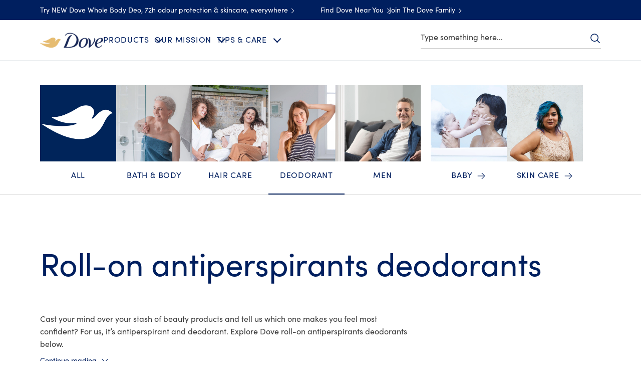

--- FILE ---
content_type: text/css; charset=utf-8
request_url: https://www.dove.com/static/d568b3d36e160824a255a5db485b8bc335c2bdeb96821be246a6a01c08b854ea/css/embed--dove-ca-en.css
body_size: 21039
content:
/* Version=5.0.0,Timestamp=2026-01-22T05:56:46.665Z */

.cmp-embed-left-curve .cmp-container .cmp-embed-video__wrapper,.cmp-embed-right-curve .cmp-container .cmp-embed-video__wrapper{min-height:10rem;position:relative}@media only screen and (min-width:768px){.cmp-embed-left-curve .cmp-container .cmp-embed-video__wrapper,.cmp-embed-right-curve .cmp-container .cmp-embed-video__wrapper{min-height:15rem}}.cmp-embed-left-curve .cmp-container .cmp-embed-video__overlay,.cmp-embed-right-curve .cmp-container .cmp-embed-video__overlay{position:relative;z-index:1}.cmp-embed-video__cta-link{background-color:#fff;border:1px solid #dbc081;border-bottom:0;border-radius:3px;color:#002663;cursor:pointer;display:inline-block;font-family:Helvetica,Arial,sans-serif;font-size:1.6rem;font-weight:300;letter-spacing:.406px;line-height:3.1rem;max-width:none;min-width:166px;padding:8px 30px;position:relative;text-align:center;text-decoration:none;transition:background-color .6s ease-out,border-color .6s ease-out}.cmp-embed-video__cta-link:hover{background-color:#ccc}.cmp-embed-video__cta-link:focus-visible{outline-offset:4px}.cmp-embed-video__cta-link:hover{background-color:#dbc081;border-width:1px;color:#fff;text-decoration:none}.cmp-embed-video__cta-link:after{background:linear-gradient(90deg,#b78938 0,#dabf80 25%,#ffe2ac 51%,#dabf80 76%,#b78938);bottom:0;content:"";height:3px;left:0;position:absolute;width:100%}.contact-us-form-ac .c-form-submit-btn[type=submit],.contact-us-form-ac .success-msg-text button[type=button]{background-color:#fff;background:#003e7c;border:solid #002663;border-radius:3px;border-width:1px 1px 3px;color:#002663;color:#fff;cursor:pointer;display:inline-block;font-family:Helvetica,Arial,sans-serif;font-size:1.6rem;font-weight:300;letter-spacing:.406px;line-height:3.1rem;max-width:none;min-width:166px;padding:8px 30px;position:relative;text-align:center;text-decoration:none;transition:background-color .6s ease-out,border-color .6s ease-out}.contact-us-form-ac .c-form-submit-btn[type=submit]:hover,.contact-us-form-ac .success-msg-text button[type=button]:hover{background-color:#ccc}.contact-us-form-ac .c-form-submit-btn[type=submit]:focus-visible,.contact-us-form-ac .success-msg-text button[type=button]:focus-visible{outline-offset:4px}.contact-us-form-ac .c-form-submit-btn[type=submit]:hover,.contact-us-form-ac .success-msg-text button[type=button]:hover{background-color:#002663;border-color:#002663;color:#fff}.dark-home-story .sign-up-page .embed.take-pledge-form .bottom-container .btn-wrapper .btn-info{background:#258197;border:1px solid #258197;border-bottom:0;color:#fff;display:inline-block;font-size:1.6rem;font-weight:700;line-height:1.25;margin-right:0;min-height:51px;min-width:150px;padding:16px 33px 13px;position:relative;text-align:center;text-decoration:none;text-transform:uppercase}.dark-home-story .sign-up-page .embed.take-pledge-form .bottom-container .btn-wrapper .btn-info:after{background:linear-gradient(90deg,#666 0,#fff 50%,#666);bottom:0;content:"";height:3px;left:-1px;position:absolute;right:-1px}.dark-home-story .sign-up-page .embed.take-pledge-form .bottom-container .btn-wrapper .btn-info:hover{background-color:#1b6577;border-color:#1b6577;color:#fff;font-weight:700}.cmp-embed-left-curve .cmp-container,.cmp-embed-right-curve .cmp-container{justify-content:center;overflow:hidden}.cmp-embed-left-curve .cmp-container .cmp-embed-video__wrapper,.cmp-embed-right-curve .cmp-container .cmp-embed-video__wrapper{max-height:300px}@media only screen and (max-width:768px){.cmp-embed-left-curve .cmp-container .cmp-embed-video__wrapper,.cmp-embed-right-curve .cmp-container .cmp-embed-video__wrapper{height:223px}}.cmp-embed-left-curve .cmp-container .cmp-embed-video__overlay:before,.cmp-embed-right-curve .cmp-container .cmp-embed-video__overlay:before{background:#fff;border:1px solid #fff;border-radius:50%;bottom:0;content:"";height:183%;position:absolute;transition-timing-function:linear;width:25%;z-index:1}@media only screen and (max-width:768px){.cmp-embed-left-curve .cmp-container .cmp-embed-video__overlay:before,.cmp-embed-right-curve .cmp-container .cmp-embed-video__overlay:before{height:0;width:0}}.cmp-embed-left-curve .cmp-container .cmp-container-text-wrapper,.cmp-embed-right-curve .cmp-container .cmp-container-text-wrapper{height:auto;margin-left:auto!important;margin-right:auto;margin-top:35px;min-height:0;padding-bottom:0;position:relative;width:335px!important}.cmp-embed-left-curve .cmp-container .cmp-container-text-wrapper:before,.cmp-embed-right-curve .cmp-container .cmp-container-text-wrapper:before{background:#fff;border-top-left-radius:100% 100%;border-top-right-radius:100% 100%;bottom:100%;content:"";height:53px;left:0;margin-right:-5px;position:absolute;transform:translateX(-5%);vertical-align:middle;width:110%;z-index:10}.cmp-embed-video__playicon{background:url(../assets/dove/icons/play-video.svg) 50% no-repeat;background-size:50px;cursor:pointer;height:100%;left:0;position:absolute;top:0;transform:none;width:100%;z-index:1}@media only screen and (min-width:768px){.cmp-embed-video__playicon{background-size:90px}}.cmp-embed-video__playicon svg{display:none}.cmp-embed-video-right{margin:0 0 50px;position:relative;width:100%}.cmp-embed-video-right .cmp-embed{max-height:none;min-height:0;overflow:hidden;position:relative;z-index:1}.cmp-embed-video-right .cmp-embed .cmp-embed-video{align-items:center;display:flex;flex-direction:column-reverse;margin-bottom:0;margin-top:0;padding:0 20px}@media only screen and (min-width:768px){.cmp-embed-video-right .cmp-embed .cmp-embed-video{flex-direction:row;margin:auto;max-width:640px;padding:0}}@media only screen and (min-width:1024px){.cmp-embed-video-right .cmp-embed .cmp-embed-video{max-width:830px}}.cmp-embed-video-right .cmp-embed .cmp-embed-video__wrapper{cursor:pointer;position:relative;width:100%}@media only screen and (min-width:768px){.cmp-embed-video-right .cmp-embed .cmp-embed-video__wrapper{min-height:204px;width:58.7%}}.cmp-embed-video-right .cmp-embed .cmp-embed-video__image{height:auto;left:0;margin:auto;max-width:none;position:relative;top:0;width:100%!important}.cmp-embed-video-right .cmp-embed .cmp-embed-video__image .cmp-image{position:relative}.cmp-embed-video-right .cmp-embed .cmp-embed-video__image .cmp-image picture{border:1px solid transparent;display:inline-block;height:auto;margin-bottom:1px;vertical-align:middle;width:100%}.cmp-embed-video-right .cmp-embed .cmp-embed-video__content{margin-left:auto;margin-right:auto;margin-top:25px}@media only screen and (min-width:768px){.cmp-embed-video-right .cmp-embed .cmp-embed-video__content{align-items:flex-start;display:flex;flex-direction:column;height:100%;justify-content:center;margin-left:0;margin-top:0;max-width:335px;min-height:204px;position:static;width:38%}}.cmp-embed-video-right .cmp-embed .cmp-embed-video__heading{color:#002663;font-family:Helvetica,Arial,sans-serif;font-size:2.2rem;font-weight:300;letter-spacing:.2px;line-height:2.64rem}@media only screen and (min-width:768px){.cmp-embed-video-right .cmp-embed .cmp-embed-video__heading{font-size:3rem;font-weight:300;letter-spacing:.2px;line-height:3.6rem}}.cmp-embed-video-right .cmp-embed .cmp-embed-video__subheading{font-size:1.6rem;letter-spacing:.2px;line-height:2.3rem;margin-bottom:20px;margin-top:15px;padding:0}.honesty-bl .cmp-embed-video__playicon:after,.honesty-br .cmp-embed-video__playicon:after,.honesty-tl .cmp-embed-video__playicon:after,.honesty-tr .cmp-embed-video__playicon:after{background-image:url(../assets/dove/icons/honesty-mark-white.svg);background-repeat:no-repeat;background-size:contain;content:"";height:30px;position:absolute;width:100px;z-index:2}@media only screen and (min-width:768px){.honesty-bl .cmp-embed-video__playicon:after,.honesty-br .cmp-embed-video__playicon:after,.honesty-tl .cmp-embed-video__playicon:after,.honesty-tr .cmp-embed-video__playicon:after{height:64px}}.contact-us-form-ac .has-error .c-form-dropdown,.contact-us-form-ac .has-error .c-form-input,.contact-us-form-ac .has-error textarea.c-form-textarea{border-color:#d0021b}.contact-us-form-ac .legend-style,.contact-us-form-ac .privacy-header{color:#666;font-size:1.7rem;font-weight:300;line-height:2.2rem;text-align:center;text-transform:none}@media only screen and (min-width:768px){.contact-us-form-ac .legend-style,.contact-us-form-ac .privacy-header{font-size:2rem;line-height:2.4rem}}.contact-us-form-ac{margin:0 auto;max-width:532px;min-height:220px;padding:0 20px;width:100%}@media only screen and (min-width:768px){.contact-us-form-ac{margin-bottom:30px}}.contact-us-form-ac:before{animation-duration:1.2s;animation-iteration-count:infinite;animation-name:spin;animation-timing-function:linear;border:4px solid #5cc0de;border-radius:50%;border-top-color:#fff;content:"";height:20px;left:50%;margin-right:5px;position:absolute;transition-property:transform;width:20px;z-index:-1}.contact-us-form-ac .form-horizontal{background-color:#fff}@media only screen and (max-width:768px){.contact-us-form-ac .box{width:80%}}.contact-us-form-ac .form-group{clear:both;margin:0 auto 18px}.contact-us-form-ac .c-form-input{border:1px solid #c7c7c7;border-radius:3px;color:#666;height:auto;height:50px;letter-spacing:.2px;line-height:2.4rem;padding:10px 15px;width:100%}.contact-us-form-ac .c-form-input:focus{box-shadow:inset 0 1px 1px rgba(0,0,0,.08),0 0 8px rgba(102,175,233,.6)}.contact-us-form-ac .c-form-input:focus-visible{outline:none}.contact-us-form-ac .c-form-input::-moz-placeholder{color:#c7c7c7}.contact-us-form-ac .c-form-input::placeholder{color:#c7c7c7}.contact-us-form-ac .c-form-dropdown{-webkit-appearance:none;-moz-appearance:none;appearance:none;background-color:#fff;background-image:url(../resources/icons/dropdown-arrow-1.svg);background-position:100%;background-repeat:no-repeat;background-size:45px 38px;border:1px solid #c7c7c7;border-radius:3px;color:#666;cursor:pointer;height:auto;height:50px;letter-spacing:.2px;line-height:2.4rem;padding:12px 50px 12px 15px;width:100%}.contact-us-form-ac .c-form-dropdown:focus{box-shadow:inset 0 1px 1px rgba(0,0,0,.08),0 0 8px rgba(102,175,233,.6)}.contact-us-form-ac .c-form-dropdown:focus-visible{outline:none}.contact-us-form-ac textarea.c-form-textarea{border:1px solid #c7c7c7;border-radius:3px;color:#666;display:block;height:auto;height:100px;letter-spacing:.2px;line-height:2.4rem;padding:10px 15px;width:100%}.contact-us-form-ac textarea.c-form-textarea:focus{box-shadow:inset 0 1px 1px rgba(0,0,0,.08),0 0 8px rgba(102,175,233,.6)}.contact-us-form-ac textarea.c-form-textarea:focus-visible{outline:none}.contact-us-form-ac textarea.c-form-textarea::-moz-placeholder{color:#c7c7c7}.contact-us-form-ac textarea.c-form-textarea::placeholder{color:#c7c7c7}.contact-us-form-ac .tooltipCodeContainer{line-height:1.4;margin-bottom:0;vertical-align:bottom}.contact-us-form-ac .c-control-label{color:#666;display:block;font-size:1.6rem;font-weight:400;letter-spacing:.2px;line-height:2.3rem;margin:0 0 10px;width:auto}.contact-us-form-ac .legend-style,.contact-us-form-ac .privacy-header{font-size:1.7rem!important;padding:30px 0 25px}@media only screen and (min-width:768px){.contact-us-form-ac .legend-style,.contact-us-form-ac .privacy-header{font-size:2rem!important}}.contact-us-form-ac .privacy-header{padding-bottom:15px}.contact-us-form-ac .privacy-header+p{line-height:2.6rem;margin:0 auto 15px;text-align:center}.contact-us-form-ac .privacy-header+p a{color:#002663;text-decoration:underline}.contact-us-form-ac .privacy-header+p a:hover{color:#546e98}.contact-us-form-ac .browseButton{background-color:#fff;border:solid #ccc;border-radius:3px;border-width:1px 1px 3px;color:#002663;cursor:pointer;display:inline-block;font-family:Helvetica,Arial,sans-serif;font-size:1.6rem;font-weight:300;letter-spacing:.406px;line-height:3.1rem;margin-bottom:10px;max-width:none;min-width:166px;padding:8px 30px;position:relative;text-align:center;text-decoration:none;transition:background-color .6s ease-out,border-color .6s ease-out;width:auto!important}.contact-us-form-ac .browseButton:hover{background-color:#ccc}.contact-us-form-ac .browseButton:focus-visible{outline-offset:4px}.contact-us-form-ac .c-form-submit-btn[type=submit]{display:block!important;margin:0 auto!important}.contact-us-form-ac .c-form-checkbox label input{opacity:0;position:absolute}.contact-us-form-ac .c-form-checkbox label input:checked+span:after{opacity:1}.contact-us-form-ac .c-form-checkbox label input+span{display:block;padding-left:35px;position:relative}@media only screen and (min-width:768px){.contact-us-form-ac .c-form-checkbox label input+span{padding-left:40px}}.contact-us-form-ac .c-form-checkbox label input+span:before{background:#fafafa;border-radius:3px;box-shadow:inset 0 .5px 3px 0 #aaa;content:"";cursor:pointer;display:inline-block;height:25px;left:0;position:absolute;top:0;vertical-align:middle;width:25px}.contact-us-form-ac .c-form-checkbox label input+span:after{border:solid #366aa5;border-width:0 0 2px 2px;content:"";cursor:pointer;height:7px;left:7px;opacity:0;position:absolute;top:7px;transform:rotate(-45deg);width:12px}.contact-us-form-ac .c-form-checkbox label input:focus-visible+span:before{outline:2px solid #005ecc}.contact-us-form-ac .contact-us-ac-description2{display:block;font-size:1.3rem;font-weight:700;margin-bottom:15px;text-align:center}.contact-us-form-ac .contact-us-ac-description1{color:#666;display:block;font-size:2rem;font-weight:300;letter-spacing:.2px;line-height:2.6rem;text-align:center}.contact-us-form-ac .contact-us-ac-header{color:#002663;font-size:2.2rem;font-weight:300;line-height:2.8rem;margin-bottom:15px;text-align:center}@media only screen and (min-width:768px){.contact-us-form-ac .contact-us-ac-header{font-size:3rem;line-height:1.2}}.contact-us-form-ac .c-form-mandatory{color:#d0021b;font-weight:400;margin-left:0;margin-right:4px}.contact-us-form-ac .help-block{color:#666;display:inline-block;font-size:1.2rem;font-weight:400;line-height:1.33;margin:5px 0 0;padding-left:0;position:relative;width:auto}.contact-us-form-ac .help-block p{color:inherit;font:inherit;margin:0}.contact-us-form-ac .help-block.form-element-error{color:#d0021b}.contact-us-form-ac .tooltipCodeContainer>span{line-height:1.2}.contact-us-form-ac .success-msg-text{background-color:#fff;margin:10px 0 0;text-align:center}@media only screen and (min-width:768px){.contact-us-form-ac .success-msg-text{margin-left:-69px;width:630px}}.contact-us-form-ac .success-msg-text h2{color:#002663;font-size:2.2rem;font-weight:300;line-height:2.8rem;margin-bottom:25px}@media only screen and (min-width:768px){.contact-us-form-ac .success-msg-text h2{font-size:3rem;line-height:1.2}}.contact-us-form-ac .success-msg-text .o-text__body{margin-bottom:40px}.contact-us-form-ac .success-msg-text p{color:#666;font-size:2rem;font-weight:300;letter-spacing:.58px;line-height:3.2rem}.contact-us-form-ac .success-msg-text button[type=button]{margin-bottom:30px}@media only screen and (min-width:768px){.contact-us-form-ac .success-msg-text button[type=button]{margin-bottom:0}}.contact-us-form-ac .success-msg-text-subtitle{color:#666;display:block;font-size:2rem;font-weight:300;letter-spacing:.2px;line-height:2.6rem;text-align:center}.contact-us-form-ac .c-contact-us-title{margin:30px 0 28px;text-align:center}@media only screen and (min-width:768px){.contact-us-form-ac .c-contact-us-title{margin-bottom:16px;margin-top:71px}}.contact-primary>div{margin:0 auto;max-width:532px;padding:0 20px;text-align:center;width:100%}@media only screen and (min-width:768px){.contact-primary>div{margin-top:27px;max-width:565px}}.embed.has-logo{background:transparent}@media only screen and (min-width:768px){.embed.has-logo{margin-bottom:15rem;overflow:visible}}.embed.has-logo .cmp-embed .cmp-embed-video{background-color:#000}.embed.has-logo .cmp-embed:after{background-image:url(../assets/dove/icons/DOVE-Standard-Brandmark.svg);background-position:50%;background-repeat:no-repeat;background-size:contain;bottom:-10px;content:"";display:block;height:80px;margin:20px auto 48px;position:relative;width:100%;z-index:2}.embed-richtext-v2 .rich-text-v2{text-align:center}.embed-video-overlay{height:100vh;left:0;overflow:hidden;position:fixed;top:0;width:100%;z-index:99999}.embed-video-overlay .cmp-embed-video__player{height:100%;overflow:hidden;position:relative;width:100%;z-index:0}.embed-video-overlay .cmp-embed-video__overlay-close{background:none;border:0;color:transparent;height:15px;height:40px;margin:0;padding:0;position:relative;position:absolute;right:3px;text-indent:-9999px;top:10%;width:15px;width:40px;z-index:60}.embed-video-overlay .cmp-embed-video__overlay-close:after,.embed-video-overlay .cmp-embed-video__overlay-close:before{background:#fff;border-radius:2px;content:"";height:2px;left:0;position:absolute;right:0;top:6.5px}.embed-video-overlay .cmp-embed-video__overlay-close:before{transform:rotate(45deg)}.embed-video-overlay .cmp-embed-video__overlay-close:after{transform:rotate(-45deg)}.embed-video-overlay .cmp-embed-video__overlay-close span{display:block}@media only screen and (min-width:768px){.embed-video-overlay .cmp-embed-video__overlay-close{height:44px;top:3px;width:44px}}.embed-video-overlay .cmp-embed-video__overlay-close:after,.embed-video-overlay .cmp-embed-video__overlay-close:before{margin:12px}.embed-video-overlay.vertical-video-overlay{background:rgba(2,2,2,.639)}.embed-video-overlay.vertical-video-overlay .cmp-embed-video__player{aspect-ratio:9/16;height:auto;margin-left:10px;padding:0;top:50%;transform:translateY(-50%);width:calc(100% - 20px)}@media only screen and (min-width:768px){.embed-video-overlay.vertical-video-overlay .cmp-embed-video__player{display:block;height:calc(100% - 40px);margin:20px auto;top:unset;transform:none;width:auto}}.embed .evidon-consent-link-image{height:18px;width:14px}.cmp-embed-hero-type-1{background-color:#000}@media only screen and (max-width:767px){.cmp-embed-hero-type-1{aspect-ratio:767/360;display:block}}@media only screen and (min-width:768px){.cmp-embed-hero-type-1{overflow:hidden;padding-top:46.875%;position:relative}}@media only screen and (min-width:1024px){.cmp-embed-hero-type-1{padding-top:32.7%}}@media only screen and (min-width:768px){.cmp-embed-hero-type-1 .cmp-embed{height:100%;position:absolute;top:0;width:100%}}.cmp-embed-hero-type-1 .cmp-embed-video{height:100%;overflow:hidden;padding:0;position:relative;width:100%}.cmp-embed-hero-type-1 .cmp-embed-video:after{background:url(../assets/dove/backgrounds/curve-white.svg) 50% no-repeat;background-size:100% 20px;border-radius:0;bottom:0;content:"";display:block;height:20px;left:0;position:absolute;top:auto;width:100%;z-index:1}.cmp-embed-hero-type-1 .cmp-embed-video__wrapper{height:100%;max-height:100%;overflow:hidden;position:relative}.cmp-embed-hero-type-1 .cmp-embed-video__wrapper .cmp-image__image{aspect-ratio:767/360;display:block}@media only screen and (min-width:768px){.cmp-embed-hero-type-1 .cmp-embed-video__wrapper .cmp-image__image{aspect-ratio:941/465}}@media only screen and (min-width:1024px){.cmp-embed-hero-type-1 .cmp-embed-video__wrapper .cmp-image__image{aspect-ratio:1199/562}}.cmp-embed-hero-type-1 .cmp-embed-video-responsive:after{display:none}@media only screen and (min-width:1024px){.cmp-embed-hero-type-1 .cmp-embed-video__image{transform:translateY(-17%)}}.cmp-embed-hero-type-1.cmp-embed-hero-curve-type-2 .cmp-embed-video:before{background-color:#fff;border-radius:100%;content:"";height:150%;left:-60%;opacity:.4;pointer-events:none;position:absolute;top:92%;transform:translateY(-4px) rotate(-1.7deg);transition:top .8s .2s;-webkit-user-select:none;-moz-user-select:none;user-select:none;width:220%;z-index:1}@media only screen and (min-width:768px){.cmp-embed-hero-type-1.cmp-embed-hero-curve-type-2 .cmp-embed-video:before{transform:translateY(-10px) rotate(-1.8deg)}}@media only screen and (min-width:1024px){.cmp-embed-hero-type-1.cmp-embed-hero-curve-type-2 .cmp-embed-video:before{transform:translateY(-15px) rotate(-1.7deg)}}.cmp-embed-hero-type-1.cmp-embed-hero-curve-type-2 .cmp-embed-video:after{background-color:#fff;border-radius:100%;content:"";height:150%;left:-60%;opacity:1;pointer-events:none;position:absolute;top:92%;transition:top .8s .2s;-webkit-user-select:none;-moz-user-select:none;user-select:none;width:220%}.cmp-embed-hero-type-1.cmp-embed-hero-curve-type-2 .cmp-embed-video-responsive:after,.cmp-embed-hero-type-1.cmp-embed-hero-curve-type-2 .cmp-embed-video-responsive:before{display:none}.cmp-embed-hero-type-1.cmp-embed-hero-curve-type-3{margin-bottom:24px;overflow:visible}@media only screen and (min-width:768px){.cmp-embed-hero-type-1.cmp-embed-hero-curve-type-3{margin-bottom:0}}.cmp-embed-hero-type-1.cmp-embed-hero-curve-type-3:before{background:url(../assets/dove/icons/baby-dove-icon.svg) 50% no-repeat;background-size:100% 100%;bottom:-38px;content:"";display:block;height:26px;margin-left:80px;position:absolute;width:52px;z-index:111}@media only screen and (min-width:768px){.cmp-embed-hero-type-1.cmp-embed-hero-curve-type-3:before{height:32px;margin-left:154px;width:64px}}@media only screen and (min-width:1024px){.cmp-embed-hero-type-1.cmp-embed-hero-curve-type-3:before{margin-left:180px}}.cmp-embed-hero-type-1.cmp-embed-hero-curve-type-3 .cmp-embed-video:after{background:url(../assets/dove/backgrounds/hero-curve-wavy-bottom.svg);background-size:100% 30px;height:20px;left:-17%;width:140%}@media only screen and (min-width:768px){.cmp-embed-hero-type-1.cmp-embed-hero-curve-type-3 .cmp-embed-video:after{height:30px;left:-17%;width:117%}}@media only screen and (min-width:1024px){.cmp-embed-hero-type-1.cmp-embed-hero-curve-type-3 .cmp-embed-video:after{background-size:100%;height:9%;left:-20%}}.cmp-embed-hero-type-1.cmp-embed-hero-curve-type-3 .cmp-embed-video-responsive:after,.cmp-embed-hero-type-1.cmp-embed-hero-curve-type-3 .cmp-embed-video-responsive:before{display:none}.cmp-embed-left-curve .cmp-container{justify-content:center!important}.cmp-embed-left-curve .cmp-container .cmp-embed-video__overlay:before{left:-36%;right:-36%;top:-13%;width:60%}@media only screen and (max-width:768px){.cmp-embed-left-curve .cmp-container>.aem-Grid{flex-direction:column-reverse}}.cmp-embed-right-curve .cmp-container .cmp-embed-video__overlay:before{right:-36%;top:-13%;width:50%}@media only screen and (max-width:768px){.cmp-embed-right-curve .cmp-container>.aem-Grid{flex-direction:column}}.sign-up-pdp .cmp-embed{background:#002663}.sign-up-pdp .form-widget{margin:0 30px;padding:35px 0 25px}@media only screen and (min-width:1024px){.sign-up-pdp .form-widget{margin:0 auto;max-width:880px}}.sign-up-pdp .form-widget .btn{background-color:#fff;border:solid #ccc;border-radius:3px;border-width:1px 1px 4px;color:#002663;cursor:pointer;display:inline-block;display:block;float:none!important;font-family:Helvetica,Arial,sans-serif;font-size:1.6rem;font-weight:300;height:51px;letter-spacing:.406px;letter-spacing:.3px;line-height:3.1rem;line-height:2.1rem;margin:0 auto;max-width:none;min-width:166px;min-width:101px;padding:8px 30px;position:relative;text-align:center;text-decoration:none;transition:background-color .6s ease-out,border-color .6s ease-out}.sign-up-pdp .form-widget .btn:hover{background-color:#ccc}.sign-up-pdp .form-widget .btn:focus-visible{outline-offset:4px}@media only screen and (min-width:768px){.sign-up-pdp .form-widget .btn{padding:6px 12px}}.sign-up-pdp .form-widget .btn:focus,.sign-up-pdp .form-widget .btn:hover{background:#efefef;border-color:#ccc;color:#002663}.sign-up-pdp .form-widget .btn[disabled],.sign-up-pdp .form-widget .btn[disabled]:focus,.sign-up-pdp .form-widget .btn[disabled]:hover{background:#fffffe;border-color:#f0f0f0;color:#b2bed1;opacity:1}.sign-up-pdp .form-widget .alert-danger{font-size:1.6rem}.sign-up-pdp .form-widget .rjsf>.form-group>fieldset{-moz-column-gap:15px;column-gap:15px;display:flex;flex-wrap:wrap}.sign-up-pdp .form-widget .rjsf>.form-group>fieldset .form-group{flex-basis:100%}@media only screen and (min-width:768px){.sign-up-pdp .form-widget .rjsf>.form-group>fieldset .form-group:nth-child(3),.sign-up-pdp .form-widget .rjsf>.form-group>fieldset .form-group:nth-child(4),.sign-up-pdp .form-widget .rjsf>.form-group>fieldset .form-group:nth-child(5){flex-basis:calc(33.33% - 10px)}}.sign-up-pdp .form-widget .form-group{margin-bottom:10px}@media only screen and (min-width:768px){.sign-up-pdp .form-widget .form-group{margin-bottom:15px}}.sign-up-pdp .form-widget label{color:#fff;font-weight:300}.sign-up-pdp .form-widget a,.sign-up-pdp .form-widget a:focus,.sign-up-pdp .form-widget a:hover{color:#fff}.sign-up-pdp input[type=date],.sign-up-pdp input[type=text]{background:#002663;border:1px solid #fff;border-radius:0;color:#fff;font-size:1.6rem;font-weight:300;height:55px;letter-spacing:.3px;line-height:2.1rem;padding:16px}.sign-up-pdp input[type=date]::-moz-placeholder,.sign-up-pdp input[type=text]::-moz-placeholder{color:#fff}.sign-up-pdp input[type=date]::placeholder,.sign-up-pdp input[type=text]::placeholder{color:#fff}.sign-up-pdp ::-webkit-calendar-picker-indicator{filter:invert(1)}.sign-up-pdp .field-legalAgeConsent input[type=checkbox]:before,.sign-up-pdp .field-unileverEmailConsent input[type=checkbox]:before{background:#fafafa;background-color:#f1f1f1;border-radius:3px;box-shadow:inset 0 .5px 3px 0 #aaa;content:"";cursor:pointer;height:25px;left:0;position:absolute;top:-4px;vertical-align:middle;width:25px}.sign-up-pdp .field-legalAgeConsent input[type=checkbox]:after,.sign-up-pdp .field-unileverEmailConsent input[type=checkbox]:after{border:solid #366aa5;border-width:0 0 2px 2px;content:"";cursor:pointer;height:7px;left:7px;opacity:0;position:absolute;top:3px;transform:rotate(-45deg);width:12px}.sign-up-pdp .field-legalAgeConsent input[type=checkbox]:checked:after,.sign-up-pdp .field-unileverEmailConsent input[type=checkbox]:checked:after{opacity:1}.sign-up-pdp .field-legalAgeConsent input[type=checkbox]:focus:before,.sign-up-pdp .field-unileverEmailConsent input[type=checkbox]:focus:before{outline:.2rem solid #436eff;outline-offset:.2rem}.sign-up-pdp .field-legalAgeConsent .checkbox span,.sign-up-pdp .field-unileverEmailConsent .checkbox span{left:20px;position:relative}.sign-up-pdp .bottom-container p{color:#fff;font-size:1rem;font-weight:300;letter-spacing:.3px;line-height:1.4rem;margin:10px 0}.sign-up-pdp .btn-wrapper p{padding:15px 0}.sign-up-pdp .form-heading__text{color:#fff;font-size:2.8rem;font-weight:300;letter-spacing:.4px;line-height:3.6rem;padding:15px 0;text-align:center}@media only screen and (min-width:768px){.sign-up-pdp .form-heading__text{font-size:4rem}}.sign-up-pdp .form-paragraph-info__text{color:#fff;font-size:1.6rem;font-weight:300;letter-spacing:.3px;line-height:2.1rem;margin:0 auto 10px;max-width:469px;text-align:center}.sign-up-pdp .top-container .mandatory-fields-indicator{color:#fff;display:block;padding:10px 0;text-align:center}.sign-up-pdp.embed-us-es .form-group #root{display:block}.sign-up-pdp.embed-us-es .form-group #root .field-firstName,.sign-up-pdp.embed-us-es .form-group #root .field-lastName{margin-top:0}.sign-up-pdp.embed-us-es .form-group #root .field-combinedUnileverAndBrandEmailConsent a,.sign-up-pdp.embed-us-es .form-group #root .field-combinedUnileverAndBrandEmailConsent span{background-color:var(--bg-color-pink)!important}.sign-up-pdp.embed-us-es .cmp-form-errorMsg p,.sign-up-pdp.embed-us-es .cmp-form-successMsg p{color:#002663}.cmp-form-successMsg{align-items:center;display:none;justify-content:center;margin-bottom:50px;min-height:200px;width:100%}.cmp-form-successMsg.show{display:block;padding-top:50px}@media only screen and (min-width:1024px){.cmp-form-successMsg.show{padding-top:60px}}.cmp-form-successMsg p{color:#fff;font-size:2.8rem;font-weight:300;letter-spacing:.4px}@media only screen and (min-width:768px){.cmp-form-successMsg p{font-size:3.5rem}}.cmp-form-errorMsg{color:#a94442;font-size:1.8rem;line-height:1.6rem;padding:15px;text-align:center}.container.spotlight-embed-video>.cmp-container{display:flex;flex-direction:column-reverse}@media only screen and (min-width:768px){.container.spotlight-embed-video>.cmp-container{flex-direction:row;justify-content:space-between!important}}@media only screen and (min-width:1024px){.container.spotlight-embed-video>.cmp-container{margin:0 auto;max-width:820px}}.container.spotlight-embed-video>.cmp-container .container.responsivegrid:last-child{position:relative}@media only screen and (min-width:768px){.container.spotlight-embed-video>.cmp-container .container.responsivegrid:last-child{transform:translateX(35px);width:53%}}@media only screen and (min-width:1024px){.container.spotlight-embed-video>.cmp-container .container.responsivegrid:last-child{width:60%}}.container.spotlight-embed-video>.cmp-container .container.responsivegrid:last-child .embed .cmp-embed-video__wrapper{position:relative}@media only screen and (min-width:768px){.container.spotlight-embed-video>.cmp-container .container.responsivegrid:last-child .embed .cmp-embed-video__wrapper{height:223px;max-width:385px}}@media only screen and (min-width:1024px){.container.spotlight-embed-video>.cmp-container .container.responsivegrid:last-child .embed .cmp-embed-video__wrapper{height:275px;max-width:490px}}.container.spotlight-embed-video>.cmp-container .container.responsivegrid:last-child .embed .cmp-embed-video__wrapper:before{background:#fff;content:"";position:absolute;z-index:2}@media only screen and (max-width:767px){.container.spotlight-embed-video>.cmp-container .container.responsivegrid:last-child .embed .cmp-embed-video__wrapper:before{border-top-left-radius:100% 100%;border-top-right-radius:100% 100%;bottom:-15%;height:53px;left:0;transform:translateX(-5%);width:110%}}@media only screen and (min-width:768px){.container.spotlight-embed-video>.cmp-container .container.responsivegrid:last-child .embed .cmp-embed-video__wrapper:before{border-radius:50%;height:183%;left:-36%;top:-13%;transition-timing-function:linear;width:50%}}.container.spotlight-embed-video>.cmp-container .container.responsivegrid:last-child .embed .cmp-embed-video__wrapper.video-playing:before{display:none}.container.spotlight-embed-video>.cmp-container .container.responsivegrid:last-child .embed .cmp-image{display:block;height:223px;margin:0 auto;max-width:334.5px;position:relative;z-index:-1}@media only screen and (min-width:768px){.container.spotlight-embed-video>.cmp-container .container.responsivegrid:last-child .embed .cmp-image{height:216px;max-width:390px;overflow:hidden}}@media only screen and (min-width:1024px){.container.spotlight-embed-video>.cmp-container .container.responsivegrid:last-child .embed .cmp-image{height:275px;max-width:490px}}.container.spotlight-embed-video>.cmp-container .container.responsivegrid:last-child .embed .cmp-image__image{transform:translateY(-63px)}@media only screen and (min-width:768px){.container.spotlight-embed-video>.cmp-container .container.responsivegrid:last-child .embed .cmp-image__image{transform:translateY(-22%)}.container.spotlight-embed-video>.cmp-container .container.responsivegrid:first-child{margin-left:30px;width:40%}}@media only screen and (min-width:1024px){.container.spotlight-embed-video>.cmp-container .container.responsivegrid:first-child{margin-left:0}}.container.spotlight-embed-video>.cmp-container .container.responsivegrid:first-child>.cmp-container{margin:35px auto;max-width:335px;position:relative;z-index:2}.container.spotlight-embed-video>.cmp-container .container.responsivegrid:first-child>.cmp-container .cmp-title__text{font-size:3rem;font-weight:300;letter-spacing:.2px;line-height:3.6rem}@media only screen and (min-width:768px){.container.spotlight-embed-video-right>.cmp-container{flex-direction:row-reverse}.container.spotlight-embed-video-right>.cmp-container .container.responsivegrid:last-child:before{left:0;right:-36%}}.cmp-embed-video-center .cmp-embed-video{margin:0 auto 35px;padding:0 20px;width:100%}@media only screen and (min-width:768px){.cmp-embed-video-center .cmp-embed-video{max-width:620px;padding:0}}@media only screen and (min-width:1024px){.cmp-embed-video-center .cmp-embed-video{max-width:830px}}.left-content-container .cmp-embed-video-center .cmp-embed-video{margin:35px auto}@media only screen and (min-width:768px){.left-content-container .cmp-embed-video-center .cmp-embed-video{max-width:64%}}@media only screen and (min-width:1024px){.left-content-container .cmp-embed-video-center .cmp-embed-video{max-width:none}}.cmp-embed-video-center .cmp-embed-video__heading{color:#666;font-family:Helvetica,Arial,sans-serif!important;font-size:1.7rem;font-weight:300;letter-spacing:.406px;line-height:2.2rem;margin-bottom:20px;padding-left:26px;position:relative}@media only screen and (min-width:768px){.cmp-embed-video-center .cmp-embed-video__heading{font-size:2rem;line-height:2.4rem}}.cmp-embed-video-center .cmp-embed-video__heading:after{background:url(../assets/dove/icons/play-alt.svg) no-repeat;background-size:15px;content:"";height:20px;left:0;position:absolute;top:3px;width:20px}.cmp-embed-video-center .cmp-embed-video .cmp-embed-video__image{display:flex;justify-content:center}.cmp-embed-video-center.cmp-embed-video-center-v2 .cmp-embed-video{max-width:620px}@media only screen and (max-width:767px){.cmp-embed-video-center.cmp-embed-video-center-v2 .cmp-embed-video{padding:0 30px}}.cmp-embed-video-left{margin:0 0 50px;position:relative;width:100%}.cmp-embed-video-left .cmp-embed{margin-bottom:-25px;max-height:none;min-height:0;overflow:hidden;position:relative;z-index:1}@media only screen and (min-width:992px){.cmp-embed-video-left .cmp-embed{margin:0 auto;max-width:80%}}.cmp-embed-video-left .cmp-embed .cmp-embed-video{display:flex;flex-direction:column-reverse;margin-bottom:0;margin-top:0;padding:0 20px}@media only screen and (min-width:768px){.cmp-embed-video-left .cmp-embed .cmp-embed-video{align-items:center;flex-direction:row-reverse;margin:auto;padding:0 10px}}@media only screen and (min-width:992px){.cmp-embed-video-left .cmp-embed .cmp-embed-video{max-width:820px;padding:0}}.cmp-embed-video-left .cmp-embed .cmp-embed-video__wrapper{cursor:pointer;min-height:189px;position:relative;width:100%}@media only screen and (min-width:768px){.cmp-embed-video-left .cmp-embed .cmp-embed-video__wrapper{min-height:204px;width:50.7%}}@media only screen and (min-width:1024px){.cmp-embed-video-left .cmp-embed .cmp-embed-video__wrapper{width:60%}}.cmp-embed-video-left .cmp-embed .cmp-embed-video__overlay{position:relative}@media only screen and (min-width:768px){.cmp-embed-video-left .cmp-embed .cmp-embed-video__overlay:after{background-color:#fff;border-radius:50%;content:"";height:183%;position:absolute;right:-36%;top:-13%;width:50%}}.cmp-embed-video-left .cmp-embed .cmp-embed-video__image{height:auto;left:0;margin:auto;max-width:none;top:0;width:100%!important}@media only screen and (min-width:992px){.cmp-embed-video-left .cmp-embed .cmp-embed-video__image{padding:unset}}.cmp-embed-video-left .cmp-embed .cmp-embed-video__image .cmp-image{position:relative}.cmp-embed-video-left .cmp-embed .cmp-embed-video__image .cmp-image picture{border:1px solid transparent;display:inline-block;height:auto;margin-bottom:1px;vertical-align:middle;width:100%}.cmp-embed-video-left .cmp-embed .cmp-embed-video__content{margin-left:auto;margin-right:auto;margin-top:25px;position:relative;text-align:center}@media only screen and (min-width:768px){.cmp-embed-video-left .cmp-embed .cmp-embed-video__content{align-items:flex-start;display:flex;flex-direction:column;height:100%;justify-content:center;margin-top:0;max-width:300px;min-height:204px;position:static;width:38%}}@media only screen and (max-width:767px){.cmp-embed-video-left .cmp-embed .cmp-embed-video__content:before{background:#fff;border-radius:100% 100% 0 0;content:"";height:53px;left:0;position:absolute;top:-53px;transform:translateX(-5%);width:110%;z-index:1}}.cmp-embed-video-left .cmp-embed .cmp-embed-video-responsive .cmp-embed-video__content:before{display:none}.cmp-embed-video-left .cmp-embed .cmp-embed-video__heading{color:#002663;font-family:Helvetica,Arial,sans-serif;font-size:3rem;font-weight:300;letter-spacing:.2px;line-height:1.2;word-break:break-word}@media only screen and (min-width:768px){.cmp-embed-video-left .cmp-embed .cmp-embed-video__heading{font-size:3rem;font-weight:300;letter-spacing:.2px;line-height:3.6rem}}@media only screen and (min-width:992px){.cmp-embed-video-left .cmp-embed .cmp-embed-video__heading{margin-right:20px}}.cmp-embed-video-left .cmp-embed .cmp-embed-video__subheading{color:#666;font-size:1.6rem;letter-spacing:.2px;line-height:2.3rem;margin-bottom:20px;margin-top:15px;padding:0}.cmp-embed-video-right .cmp-embed .cmp-embed-video__image .cmp-image{aspect-ratio:490/275}.cmp-embed-video-right.curved .cmp-embed .cmp-embed-video{padding:0 25px}@media only screen and (min-width:768px){.cmp-embed-video-right.curved .cmp-embed .cmp-embed-video{max-width:758px;padding-left:5px;padding-right:5px}}@media only screen and (min-width:1024px){.cmp-embed-video-right.curved .cmp-embed .cmp-embed-video{max-width:815px;padding:0}}.cmp-embed-video-right.curved .cmp-embed .cmp-embed-video__wrapper{height:inherit}@media only screen and (min-width:768px){.cmp-embed-video-right.curved .cmp-embed .cmp-embed-video__wrapper{width:50%}}@media only screen and (min-width:1024px){.cmp-embed-video-right.curved .cmp-embed .cmp-embed-video__wrapper{width:58.7%}}.cmp-embed-video-right.curved .cmp-embed .cmp-embed-video__content{align-items:center;max-width:315px;min-height:275px;text-align:center}@media only screen and (min-width:768px){.cmp-embed-video-right.curved .cmp-embed .cmp-embed-video__content{margin:0 auto;max-width:308px;width:100%}}.cmp-embed-video-right.curved .cmp-embed .cmp-embed-video__description p{letter-spacing:.2px;line-height:2.3rem;margin-top:15px}.cmp-embed-video-right.curved .cmp-embed .cmp-embed-video__heading{font-size:3rem}.cmp-embed-video-right.curved .cmp-embed .cmp-embed-video__image:before{background:#fff;border-radius:100%;bottom:-15px;content:"";height:30px;position:absolute;right:auto;width:100%;z-index:1}@media only screen and (min-width:768px){.cmp-embed-video-right.curved .cmp-embed .cmp-embed-video__image:before{border-radius:0;border-top-left-radius:0;border-top-right-radius:100% 100%;bottom:0;height:110%;left:-10%;width:25%}}.whatsapp-icon{bottom:160px;display:inline-flex;justify-content:end;position:fixed;right:3rem;z-index:3}.whatsapp-icon .cmp-embed{margin:0!important}.where-to-buy{background:#fff}.where-to-buy .text p{margin:0}.overlay .cmp-embed-video__playicon{background-size:28px}@media only screen and (min-width:768px){.overlay .cmp-embed-video__playicon{background-size:60px}}.honesty-br .cmp-embed-video__playicon:after{background-position:100% 0;bottom:26px;right:10px}@media only screen and (min-width:768px){.honesty-br .cmp-embed-video__playicon:after{bottom:41.5px;right:20px}}@media only screen and (min-width:1024px){.honesty-br .cmp-embed-video__playicon:after{bottom:54px;right:25px}}.honesty-bl .cmp-embed-video__playicon:after{background-position:0 0;bottom:22px;left:30px}@media only screen and (min-width:768px){.honesty-bl .cmp-embed-video__playicon:after{bottom:41.5px;left:20px}}@media only screen and (min-width:1024px){.honesty-bl .cmp-embed-video__playicon:after{bottom:54px;left:25px}}.honesty-tl .cmp-embed-video__playicon:after{background-position:0 0;left:30px;top:22px}@media only screen and (min-width:768px){.honesty-tl .cmp-embed-video__playicon:after{left:20px;top:41.5px}}@media only screen and (min-width:1024px){.honesty-tl .cmp-embed-video__playicon:after{left:25px;top:54px}}.honesty-tr .cmp-embed-video__playicon:after{background-position:100% 0;right:30px;top:22px}@media only screen and (min-width:768px){.honesty-tr .cmp-embed-video__playicon:after{right:20px;top:41.5px}}@media only screen and (min-width:1024px){.honesty-tr .cmp-embed-video__playicon:after{right:25px;top:54px}}.honesty-dark .cmp-embed-video__playicon:after{background-image:url(../assets/dove/icons/honesty-mark.svg)!important}.overlay .cmp-embed-video__playicon-overlay{background-size:70px;margin-top:20px}@media only screen and (min-width:768px){.overlay .cmp-embed-video__playicon-overlay{background-size:70px}}.cmp-embed-video__wrapper{overflow:hidden;position:relative}.cmp-embed-video__player_container{height:100%;position:absolute;top:0;width:100%}.cmp-embed-video__overlay,.cmp-embed-video__player_container .cmp-embed-video__player{height:100%}.cmp-embed-video__cta-link{align-self:center}.cmp-embed-left-curve .cmp-container>.aem-Grid,.cmp-embed-right-curve .cmp-container>.aem-Grid{align-items:center;display:flex}.cmp-embed-left-curve .cmp-container .text .cmp-text,.cmp-embed-right-curve .cmp-container .text .cmp-text{text-align:center}.cmp-embed-left-curve .cmp-container .text .cmp-text h2,.cmp-embed-right-curve .cmp-container .text .cmp-text h2{color:#002663;font-size:3rem;font-weight:300;letter-spacing:.2px;line-height:3.6rem;margin-bottom:0}.cmp-embed-left-curve .cmp-container .text .cmp-text p,.cmp-embed-right-curve .cmp-container .text .cmp-text p{color:#666;font-family:Helvetica,Arial,sans-serif;font-size:1.6rem;font-weight:300;letter-spacing:.2px;line-height:2.3rem}@media only screen and (max-width:768px){.cmp-embed-left-curve .cmp-container .text .cmp-text p,.cmp-embed-right-curve .cmp-container .text .cmp-text p{margin-top:15px}}.cmp-embed-left-curve .cmp-container .button.type-a,.cmp-embed-right-curve .cmp-container .button.type-a{text-align:center}.embed .evidon-notice-link{display:block;margin:0 0 29px;text-align:center}@media only screen and (min-width:768px){.embed .evidon-notice-link{text-align:left}}.embed .evidon-consent-link{color:#546e98;text-decoration:none}.embed .evidon-consent-link:hover{color:#2a6496}.embed .cmp-embed .cmp-embed-video .cmp-embed-video__wrapper .cmp-embed-video__player_container iframe.cmp-embed-video__player{min-height:unset!important}.cmp-teaser-left-image.teaser-type-h .cmp-teaser .cmp-teaser__image .cmp-image .cmp-image__image{-o-object-fit:contain;object-fit:contain}.cmp-embed-video-tab .cmp-embed-video__player_container{opacity:0}.cmp-embed-video-tab .video-playing .cmp-embed-video__player_container{opacity:1}.embed.full-width-img .cmp-embed .cmp-embed-video__image .cmp-image__image{width:100%}.embed-video-overlay video{background:#000}.advocacy-actionwidget{border:0!important;box-shadow:none!important}.dark-home-story .sign-up-page .cmp-form-widget{min-height:0}.dark-home-story .sign-up-page .cmp-text-article .cmp-text-login-detail h2{color:#fff;font-size:3.4rem;font-weight:700!important}.dark-home-story .sign-up-page .embed.take-pledge-form .top-container .mandatory-fields-indicator{color:#fff;font-size:1.2rem;padding-top:10px}.dark-home-story .sign-up-page .embed.take-pledge-form .top-container .mandatory-fields-indicator .mandatory-star{color:#64bcd3}.dark-home-story .sign-up-page .embed.take-pledge-form .field-questionAnswerPair_2000161004 .control-label{display:none}.dark-home-story .sign-up-page .embed.take-pledge-form .checkboxes .checkbox{margin-bottom:15px}.dark-home-story .sign-up-page .embed.take-pledge-form .control-label{color:#fff;font-size:1.6rem;font-weight:700}.dark-home-story .sign-up-page .embed.take-pledge-form .control-label .required{color:#64bcd3}.dark-home-story .sign-up-page .embed.take-pledge-form .form-control{background:transparent!important;border-color:#b0b0b0!important;border-radius:0!important;color:#fff;padding:0 20px!important}.dark-home-story .sign-up-page .embed.take-pledge-form .form-control:focus{box-shadow:0 0 5px #66afe9}.dark-home-story .sign-up-page .embed.take-pledge-form .has-error .form-control{border-color:#fe6e7f!important}.dark-home-story .sign-up-page .embed.take-pledge-form .checkbox p,.dark-home-story .sign-up-page .embed.take-pledge-form .checkbox span{color:#fff;font-size:1.6rem;font-weight:400;line-height:1.8rem}.dark-home-story .sign-up-page .embed.take-pledge-form .checkbox p a,.dark-home-story .sign-up-page .embed.take-pledge-form .checkbox span a{color:#64bcd3!important;font-weight:500}.dark-home-story .sign-up-page .embed.take-pledge-form .checkbox p a:after,.dark-home-story .sign-up-page .embed.take-pledge-form .checkbox span a:after{margin-left:5px}.dark-home-story .sign-up-page .embed.take-pledge-form .bottom-container p{color:#fff;font-size:1.6rem;font-weight:400;line-height:1.8rem}.embed.blue-button-video .cmp-embed .cmp-embed-video .cmp-embed-video__wrapper .cmp-embed-video__playicon:before{background:var(--play-icon-video-type-d) no-repeat}.embed.white-button-video .cmp-embed .cmp-embed-video .cmp-embed-video__wrapper .cmp-embed-video__playicon:before{background:url(../assets/global/icons/dove-v1/play.svg) no-repeat}.profile-picture .avatar-picture-upload-container .image-resize-section>.custom-button,.sign-up-page .embed.signup-profile-form .bottom-container .btn-info,.sign-up-page .embed.take-pledge-form .bottom-container .btn-info{background:#2954ff;border:.2rem solid transparent;color:#fff}.profile-picture .avatar-picture-upload-container .image-resize-section>.custom-button:hover,.sign-up-page .embed.signup-profile-form .bottom-container .btn-info:hover,.sign-up-page .embed.take-pledge-form .bottom-container .btn-info:hover{background:#103be6;border:2px solid #2954ff}.profile-picture .avatar-picture-upload-container .image-resize-section>.custom-button,.sign-up-page .embed.signup-profile-form .bottom-container .btn-info,.sign-up-page .embed.take-pledge-form .bottom-container .btn-info{background-color:#fff;border:1px solid #dbc081;border-radius:.3rem;color:#002663;cursor:pointer;display:inline-block;font-weight:300;height:51px;line-height:4.8rem;margin:auto;max-width:none;min-width:166px;outline:0;overflow:hidden;padding:0 30px;position:relative;text-align:center;text-decoration:none;text-transform:none;transition:background-color .6s ease-out,border-color .6s ease-out;width:auto}.profile-picture .avatar-picture-upload-container .image-resize-section>.custom-button:after,.sign-up-page .embed.signup-profile-form .bottom-container .btn-info:after,.sign-up-page .embed.take-pledge-form .bottom-container .btn-info:after{background:linear-gradient(90deg,#b78938 0,#dabf80 25%,#ffe2ac 51%,#dabf80 76%,#b78938);bottom:0;content:"";height:3px;left:0;position:absolute;width:100%}.profile-picture .avatar-picture-upload-container .image-resize-section>.custom-button:hover,.sign-up-page .embed.signup-profile-form .bottom-container .btn-info:hover,.sign-up-page .embed.take-pledge-form .bottom-container .btn-info:hover{background-color:#dbc081;border-color:#b78938;border-width:1px;color:#fff}.profile-picture .avatar-picture-upload-container .image-resize-section>.custom-button:focus,.sign-up-page .embed.signup-profile-form .bottom-container .btn-info:focus,.sign-up-page .embed.take-pledge-form .bottom-container .btn-info:focus{outline:.2rem solid #436eff;outline-offset:.2rem}.accordion.profile-survey .form-block .wrapper .c-btn,.sign-up-page .bottom-container .btn-info,.sign-up-page .c-btn,.sign-up-page .form-group-btn .c-btn{background-color:#003e7c;border-bottom-width:3px;border-color:#003e7c #003e7c #002663;color:#fff;font-size:1.6rem;height:51px;line-height:4.8rem;min-width:166px;padding:0 30px;position:relative;text-align:center;width:auto}.accordion.profile-survey .form-block .wrapper .c-btn:after,.sign-up-page .bottom-container .btn-info:after,.sign-up-page .c-btn:after,.sign-up-page .form-group-btn .c-btn:after{background:0 0;border:solid #fff;border-width:0 1px 1px 0;content:"";display:inline-block;margin-top:20px;padding:4px;position:absolute;right:20px;transform:rotate(-45deg)}.accordion.profile-survey .form-block .wrapper .c-btn:hover,.sign-up-page .bottom-container .btn-info:hover,.sign-up-page .c-btn:hover{background-color:#002663;border-color:#002663;color:#fff}.sign-up-page .optin-heading label,.sign-up-page h2{color:#213a7a;font-size:2.8rem;font-weight:300;letter-spacing:.2px;line-height:3.6rem;text-align:center}.dark-hero-teaser .sign-up-page .optin-heading label,.dark-hero-teaser .sign-up-page h2,.sign-up-page .dark-hero-teaser h2,.sign-up-page .optin-heading .dark-hero-teaser label{color:#fff;font-weight:700}.sign-up-page .subscription-heading label{color:#213a7a;font-size:2.2rem;letter-spacing:.2px;line-height:2.8rem;text-align:center}@media only screen and (min-width:768px){.sign-up-page .subscription-heading label{font-size:3rem;line-height:3.6rem}}.wrapper-optins .lw-form-group-forms,.wrapper-step1,.wrapper-step2,.wrapper-step3,.wrapper-submit-button{display:none!important}.wrapper-step1.active,.wrapper-step2.active,.wrapper-step3.active,.wrapper-submit-button.active{display:block!important}.wrapper-optins.active .lw-form-group-forms{display:flex!important}.sign-up-page{min-height:290px}.sign-up-page>.cmp-container{padding:10px 10px 0!important}.sign-up-page .form-widget .mandatory-fields-indicator{color:inherit;display:block;font-style:normal;text-align:center}.sign-up-page .cmp-form-widget{min-height:476px}.sign-up-page .cmp-container{margin:0 auto;max-width:536px;padding:0 20px;position:relative}@media only screen and (min-width:768px){.sign-up-page .cmp-container{max-width:516px;padding:0}}.sign-up-page .cmp-container .title .cmp-title__text{font-size:2.2rem;letter-spacing:.2px;line-height:3.6rem;margin:0 10px 10px}@media only screen and (min-width:768px){.sign-up-page .cmp-container .title .cmp-title__text{font-size:3rem;margin-bottom:15px}}.sign-up-page .cmp-container .text.seprator-text{background:#fff;left:calc(50% - 22px);padding:0 22px;position:absolute;top:-16px}.sign-up-page .cmp-container .text.seprator-text p{font-style:italic;font-weight:400;padding:0}.sign-up-page .cmp-container .text .cmp-text{margin-bottom:10px}.sign-up-page .cmp-container .text .cmp-text p{letter-spacing:.2px;line-height:2.304rem;margin-top:0}.sign-up-page .form-block{background:#fff;border:0;text-align:center}.sign-up-page .wrapper{max-width:496px;padding:0 10px}@media only screen and (min-width:768px){.sign-up-page .wrapper{padding:0}}.sign-up-page form{margin:0}.sign-up-page .form-group:not(.field-boolean):not(.field-optins):not(.lw-optins-group-only-label){margin-bottom:20px!important}.sign-up-page .error-detail{font-size:1.2rem}.sign-up-page .invisible{height:0;margin:0!important;overflow:hidden;position:absolute;width:0}.sign-up-page .form-widget a{color:#546e98;text-decoration:none}.sign-up-page .form-widget .has-error .control-label{color:inherit}.sign-up-page .form-widget .checkbox input[type=checkbox]{margin-left:-35px}.layout-rtl .sign-up-page .form-widget .checkbox input[type=checkbox]{margin-right:-20px}.sign-up-page label{color:#666;font-size:1.6rem;font-weight:400;letter-spacing:.2px;line-height:2.3rem}.sign-up-page .form-subheading{margin-bottom:20px}.sign-up-page .form-subheading label{font-size:1.2rem}.sign-up-page .form-subheading .c-form-mandatory{color:red;display:inline-block;margin-right:4px}.sign-up-page .form-control label,.sign-up-page .form-group label{font-weight:400;letter-spacing:.2px;line-height:1.8rem;margin-bottom:10px;position:relative}.sign-up-page .form-control label.fieldLabelClass,.sign-up-page .form-group label.fieldLabelClass{font-size:1.2rem;margin-bottom:-10px;margin-top:5px}.sign-up-page .lw-optins-group-only-label{text-align:center}.sign-up-page .lw-optins-group-only-label label{line-height:2.3rem}.sign-up-page .mandatory:after{color:red;content:"*";display:inline-block;font-weight:400;margin-left:4px;position:absolute}.sign-up-page .form-group-btn{text-align:center}.sign-up-page .subscription-heading{margin-bottom:10px}.sign-up-page .subscription-heading label{font-weight:300}@media only screen and (max-width:767px){.sign-up-page .subscription-sub-heading{padding:0 20px}}.sign-up-page .optintoggle{position:relative}.sign-up-page .optintoggle:before{background:#efefef url(../assets/dove/backgrounds/field-shadow.webp) no-repeat 50% 0;background-size:100% 10px;content:"";height:10px;margin:20px 0;max-width:490px;position:absolute;top:-53px;width:100%}.sign-up-page .optintoggle>.lw-form-group-forms{clear:both;cursor:pointer;display:flex;margin:0 auto 18px 15px}.sign-up-page .optintoggle>.lw-form-group-forms ullogin-label{position:relative;z-index:1}.sign-up-page .optintoggle>.lw-form-group-forms ullogin-label:before{background-image:url(../assets/dove/icons/core-dove-logo.webp);background-size:contain;content:"";height:21px;margin:0 0 10px;position:absolute;width:80px;z-index:5}.sign-up-page .optintoggle>.lw-form-group-forms ullogin-label>label{margin-bottom:15px;margin-top:30px}.sign-up-page .optintoggle>.lw-form-group-forms .input-group>.optintoggle{display:none}.sign-up-page .optintoggle>.lw-form-group-forms .input-group .lw-toggle-slider{background-color:#c7c7c7;border-radius:15px;box-shadow:inset 0 .5px 2px 0 #666;display:inline-block;height:23px;position:relative;text-indent:-5000px;width:42px}.sign-up-page .optintoggle>.lw-form-group-forms .input-group .lw-toggle-slider:before{background:#fff;border-radius:50%;box-shadow:0 .5px 2px 0 rgba(0,0,0,.3);content:"";display:block;height:27px;left:0;position:absolute;top:-2px;transition:.25s ease-in-out;width:27px}.sign-up-page .optintoggle>.lw-form-group-forms .input-group input:checked+.lw-toggle-slider{background-color:#366aa5;border-radius:38px;box-shadow:inset 0 .5px 2px 0 #002663;height:23px;width:42px}.sign-up-page .optintoggle>.lw-form-group-forms .input-group input:checked:before{box-shadow:0 .5px 2px 0 rgba(0,0,0,.3);height:27px;left:0;top:-2px;transform:translateX(1.625rem);width:27px}.sign-up-page .optintoggle.dsep>.lw-form-group-forms ullogin-label:before{background-image:url(../assets/dove/icons/dsep-accordion-logo.webp);background-repeat:no-repeat;height:39px;width:120px}.sign-up-page .optintoggle.dsep>.lw-form-group-forms ullogin-label>label{margin-top:50px}.sign-up-page .optintoggle.baby>.lw-form-group-forms ullogin-label:before{background-image:url(../assets/dove/icons/baby-dove-horizontal-logo.webp);height:23px;width:83px}.sign-up-page .optintoggle.mencare>.lw-form-group-forms ullogin-label:before{background-image:url(../assets/dove/icons/men-care-horizontal-logo.webp);background-repeat:no-repeat;height:17px;width:145px}.sign-up-page .optintoggle.mencare:after{background:#efefef url(../assets/dove/backgrounds/field-shadow.webp) no-repeat 50% 0;background-size:100% 10px;bottom:-30px;content:"";height:10px;margin:20px 0;max-width:490px;position:absolute;width:100%}.sign-up-page .optin-required.optin-2 label{font-size:1.2rem}.sign-up-page .agreeTnS{text-align:left}.sign-up-page .agreeTnS input.agreeTnS{display:none}.sign-up-page .thanksForHeading label{margin-bottom:15px}.sign-up-page .thanksForsubHeading{margin-bottom:33px;position:relative}.sign-up-page .thanksForsubHeading:before{border-image-slice:1;border-image-source:linear-gradient(270deg,#fff,#b78938 50%,#fff);border-style:solid;border-width:1px 0 0;content:"";display:block;left:0;margin:14px 0;position:absolute;top:87%;width:100%}.sign-up-page .thanksForsubHeading:after{background:#fff url(../assets/dove/icons/icon-dove.svg) 50% no-repeat;background-size:30px;bottom:-14px;content:"";display:block;height:23px;margin:0 auto 20px;position:relative;width:69px;z-index:1}.sign-up-page .createProfileHeading{margin-bottom:20px}.sign-up-page .createProfileHeading label{font-size:2.2rem;letter-spacing:.4px;line-height:2.8rem;padding:0 5px}@media only screen and (min-width:768px){.sign-up-page .createProfileHeading label{font-size:3rem;line-height:3.6rem}}.sign-up-page .sign-up-subheading{margin-bottom:0;position:relative;text-align:left}.sign-up-page .sign-up-subheading:before{background:url(../assets/dove/icons/icon-tick-gold.svg) 50% no-repeat;background-size:cover;content:" ";height:20px;left:0;position:absolute;top:0;width:20px}.sign-up-page .sign-up-subheading label{font-weight:400;margin-left:30px;text-align:left}.sign-up-page .password-options{font-size:1.4rem;font-weight:500;letter-spacing:.4px;line-height:1.6rem;margin:2px 0 5px;text-align:left}.sign-up-page .password-assitance{margin-bottom:20px;margin-left:0;margin-top:0;padding-left:0;text-align:left}.sign-up-page .password-assitance li{font-size:1.4rem;font-weight:400;list-style:none}.sign-up-page .true:after{background:url(../assets/dove/icons/icn-tick.svg) 50% no-repeat;background-size:contain;content:" ";display:inline-block;height:12px;margin-left:7px;width:12px}.sign-up-page .showPassField label .fa{height:18px;left:-40%;position:absolute;top:-10%;transform:none;width:20px}.sign-up-page .showPassField label .fa-eye{background:url(../assets/dove/icons/eye.svg) 50% no-repeat;background-size:contain}.sign-up-page .showPassField label .fa-eye-slash{background:url(../assets/dove/icons/eye-close.svg) 50% no-repeat;background-size:contain}.sign-up-page .privacy-notice{text-align:left}.sign-up-page .beeteen-us-subHeading{margin-bottom:10px}.sign-up-page .birthday-title{margin-bottom:0;padding-top:20px}.sign-up-page .personal-information{margin-bottom:0;padding-top:16px}.sign-up-page .know-better{margin-bottom:10px}.sign-up-page .helper-links{color:#666;font-size:1.6rem;font-weight:400;margin-top:10px}.sign-up-page .helper-links strong,.sign-up-page .helper-links.lw-bold{color:#546e98;font-family:Helvetica,Arial,sans-serif;font-size:1.6rem;font-weight:400;text-decoration:underline}.sign-up-page .success-page-block h2{font-size:2.3rem}.sign-up-page .login-form>h2,.sign-up-page .login-form>p{display:none}.sign-up-page .login-form .text-center>div{display:flex;flex-direction:column-reverse}.sign-up-page .c-btn:after{content:none}.sign-up-page .receive-offer-conset{display:flex!important}.sign-up-page .showPassField-eye label{height:auto;top:-8px}.sign-up-page .wrapper-optins label:after{background:#efefef url(../assets/dove/backgrounds/field-shadow.webp) no-repeat 50% 0;background-size:100% 10px;content:"";display:block;height:10px;margin:18px 0;max-width:490px;width:100%}.sign-up-page .password-check{margin-bottom:20px}.sign-up-page .notification-msg.info{background:#fff;border:#fff;font:inherit}.sign-up-page .form-message.error span{background:none;color:#d0021b}.sign-up-page .bottom-container{margin-bottom:40px;text-align:center}.sign-up-page .bottom-container span{text-align:left}.sign-up-page .bottom-container .btn-info{float:none!important;min-width:auto;text-transform:lowercase}.sign-up-page .passwordRequisit{text-align:left}.sign-up-page a{color:#546e98}.sign-up-page .user-profile-form p{color:green}.sign-up-page .embed.take-pledge-form .bottom-container .btn-info{margin-top:20px}.sign-up-page .embed.take-pledge-form .bottom-container .btn-info:after{border:unset;padding:0;transform:none}.sign-up-page .embed.take-pledge-form .field.field-unileverEmailConsent .checkbox span{position:relative}.sign-up-page .embed.signup-profile-form .form-heading__text{color:#002663;font-size:3rem;line-height:3.5rem;margin:20px 0;text-align:center}.sign-up-page .embed.signup-profile-form .bottom-container .btn-info{max-width:none;min-width:auto}.sign-up-page .embed.signup-profile-form .bottom-container .btn-info:after{border:unset;margin-top:30px;padding:unset;transform:none}.sign-up-page .embed.signup-profile-form .bottom-container p{font-family:Helvetica,Arial,sans-serif;font-size:1.2rem;line-height:2.3rem;text-align:center}.sign-up-page .embed.signup-profile-form .bottom-container a{font-size:1.2rem}.sign-up-page .embed.signup-profile-form .bottom-container p:first-child{font-size:1.4rem;margin:30px auto 20px}.sign-up-page .embed.signup-profile-form .bottom-container p:first-child a{font-size:1.4rem}.sign-up-page .embed.signup-profile-form .bottom-container .pull-left{align-items:center;display:flex;float:none!important;justify-content:center}.sign-up-page .embed.signup-profile-form .bottom-container .pull-left .html-spinner{margin-top:-40px}.sign-up-page .embed.signup-profile-form .field .form-control{border-radius:3px!important}.accordion.profile-survey .form-block .wrapper .c-btn:disabled,.sign-up-page button:disabled{background-color:#fff!important;border-color:hsla(0,0%,53%,.533);color:hsla(0,0%,53%,.533)!important;cursor:not-allowed}.accordion.profile-survey .form-block .wrapper .c-btn:hover:disabled,.sign-up-page button:hover:disabled{border-color:inherit}.signup-successor-form{min-height:600px}.dark-home-story .sign-up-page .cmp-container .text .cmp-text p{color:#fff}.sign-up-page .embed .field-array label,.sign-up-page .embed .field-brandEmailConsent label,.sign-up-page .embed .field-brandSMSConsent label,.sign-up-page .embed .field-combinedUnileverAndBrandEmailConsent label,.sign-up-page .embed .field-legalAgeConsent label,.sign-up-page .embed .field-termsAndConditions label,.sign-up-page .embed .field-unileverEmailConsent label,.sign-up-page .embed .field-unileverSMSConsent label,.sign-up-page .embed .lw-optins-group label{line-height:1.8rem;margin:0 auto 8px 20px;position:relative}.sign-up-page .embed .field-array .checkbox label,.sign-up-page .embed .field-brandEmailConsent .checkbox label,.sign-up-page .embed .field-brandSMSConsent .checkbox label,.sign-up-page .embed .field-combinedUnileverAndBrandEmailConsent .checkbox label,.sign-up-page .embed .field-legalAgeConsent .checkbox label,.sign-up-page .embed .field-termsAndConditions .checkbox label,.sign-up-page .embed .field-unileverEmailConsent .checkbox label,.sign-up-page .embed .field-unileverSMSConsent .checkbox label,.sign-up-page .embed .lw-optins-group .checkbox label{margin-left:0}.sign-up-page .embed .field-array .checkbox p,.sign-up-page .embed .field-brandEmailConsent .checkbox p,.sign-up-page .embed .field-brandSMSConsent .checkbox p,.sign-up-page .embed .field-combinedUnileverAndBrandEmailConsent .checkbox p,.sign-up-page .embed .field-legalAgeConsent .checkbox p,.sign-up-page .embed .field-termsAndConditions .checkbox p,.sign-up-page .embed .field-unileverEmailConsent .checkbox p,.sign-up-page .embed .field-unileverSMSConsent .checkbox p,.sign-up-page .embed .lw-optins-group .checkbox p{font-weight:400}.sign-up-page .embed .field-array input[type=checkbox]:before,.sign-up-page .embed .field-brandEmailConsent input[type=checkbox]:before,.sign-up-page .embed .field-brandSMSConsent input[type=checkbox]:before,.sign-up-page .embed .field-combinedUnileverAndBrandEmailConsent input[type=checkbox]:before,.sign-up-page .embed .field-legalAgeConsent input[type=checkbox]:before,.sign-up-page .embed .field-termsAndConditions input[type=checkbox]:before,.sign-up-page .embed .field-unileverEmailConsent input[type=checkbox]:before,.sign-up-page .embed .field-unileverSMSConsent input[type=checkbox]:before,.sign-up-page .embed .lw-optins-group input[type=checkbox]:before{background:#fafafa;background-color:#f1f1f1;border-radius:3px;box-shadow:inset 0 .5px 3px 0 #aaa;content:"";cursor:pointer;height:25px;left:0;position:absolute;top:-4px;vertical-align:middle;width:25px}.sign-up-page .embed .field-array input[type=checkbox]:after,.sign-up-page .embed .field-brandEmailConsent input[type=checkbox]:after,.sign-up-page .embed .field-brandSMSConsent input[type=checkbox]:after,.sign-up-page .embed .field-combinedUnileverAndBrandEmailConsent input[type=checkbox]:after,.sign-up-page .embed .field-legalAgeConsent input[type=checkbox]:after,.sign-up-page .embed .field-termsAndConditions input[type=checkbox]:after,.sign-up-page .embed .field-unileverEmailConsent input[type=checkbox]:after,.sign-up-page .embed .field-unileverSMSConsent input[type=checkbox]:after,.sign-up-page .embed .lw-optins-group input[type=checkbox]:after{border:solid #366aa5;border-width:0 0 2px 2px;content:"";cursor:pointer;height:7px;left:7px;opacity:0;position:absolute;top:3px;transform:rotate(-45deg);width:12px}.sign-up-page .embed .field-array input[type=checkbox]+span,.sign-up-page .embed .field-brandEmailConsent input[type=checkbox]+span,.sign-up-page .embed .field-brandSMSConsent input[type=checkbox]+span,.sign-up-page .embed .field-combinedUnileverAndBrandEmailConsent input[type=checkbox]+span,.sign-up-page .embed .field-legalAgeConsent input[type=checkbox]+span,.sign-up-page .embed .field-termsAndConditions input[type=checkbox]+span,.sign-up-page .embed .field-unileverEmailConsent input[type=checkbox]+span,.sign-up-page .embed .field-unileverSMSConsent input[type=checkbox]+span,.sign-up-page .embed .lw-optins-group input[type=checkbox]+span{display:inline}.sign-up-page .embed .field-array input[type=checkbox]:checked:after,.sign-up-page .embed .field-brandEmailConsent input[type=checkbox]:checked:after,.sign-up-page .embed .field-brandSMSConsent input[type=checkbox]:checked:after,.sign-up-page .embed .field-combinedUnileverAndBrandEmailConsent input[type=checkbox]:checked:after,.sign-up-page .embed .field-legalAgeConsent input[type=checkbox]:checked:after,.sign-up-page .embed .field-termsAndConditions input[type=checkbox]:checked:after,.sign-up-page .embed .field-unileverEmailConsent input[type=checkbox]:checked:after,.sign-up-page .embed .field-unileverSMSConsent input[type=checkbox]:checked:after,.sign-up-page .embed .lw-optins-group input[type=checkbox]:checked:after{opacity:1}.sign-up-page .embed .field-array input[type=checkbox]:focus:before,.sign-up-page .embed .field-brandEmailConsent input[type=checkbox]:focus:before,.sign-up-page .embed .field-brandSMSConsent input[type=checkbox]:focus:before,.sign-up-page .embed .field-combinedUnileverAndBrandEmailConsent input[type=checkbox]:focus:before,.sign-up-page .embed .field-legalAgeConsent input[type=checkbox]:focus:before,.sign-up-page .embed .field-termsAndConditions input[type=checkbox]:focus:before,.sign-up-page .embed .field-unileverEmailConsent input[type=checkbox]:focus:before,.sign-up-page .embed .field-unileverSMSConsent input[type=checkbox]:focus:before,.sign-up-page .embed .lw-optins-group input[type=checkbox]:focus:before{outline:.2rem solid #436eff;outline-offset:.2rem}.sign-up-page .embed .field-array label{margin-bottom:15px;margin-left:0}.sign-up-page .embed .field-array input[type=checkbox]:before{background-color:#fafafa}.sign-up-page .lw-fw-checkbox{margin-bottom:0;position:relative}.sign-up-page .lw-fw-checkbox label{padding:2px 0 0 25px}.sign-up-page .lw-fw-checkbox input[type=checkbox]:after{background-color:#fff;background-image:url(../assets/dove/icons/checkbox-checked-type-a-34495605.webp);background-position:-1000px;background-size:0;border:1px solid #999;border-radius:3px;box-shadow:none;content:"";cursor:pointer;height:27px;left:-2px;position:absolute;top:0;vertical-align:middle;width:27px}.sign-up-page .lw-fw-checkbox input[type=checkbox]:checked:after{background-color:none;background-position:50%;background-size:27px 27px;border:0}.layout-rtl .sign-up-page .field-optins>.root_optins{margin-right:15px}.edit-profile-navigation .cmp-embed{margin:0 auto 25px;padding:0 20px;width:100%}.edit-profile-navigation .profile-form-edit{background-image:linear-gradient(180deg,hsla(0,0%,95%,.1),hsla(0,0%,80%,.1));border-radius:10px;box-shadow:0 1px 5px 0 rgba(0,0,0,.1);list-style-type:none;margin:auto;max-width:490px;padding:0;width:100%}.edit-profile-navigation .profile-form-edit ul{display:flex;list-style-type:none;min-height:108px;padding:0}@media only screen and (min-width:768px){.edit-profile-navigation .profile-form-edit ul{min-height:88px}}.edit-profile-navigation .profile-form-edit ul a{border-image-slice:1;border-image-source:linear-gradient(180deg,#fff,#ddd 27%,#ddd 76%,#fff);border-style:solid;border-width:0 1px 0 0;cursor:pointer;display:block;font-size:1.4rem;padding-top:15px;position:relative;text-decoration:none;width:50%}.edit-profile-navigation .profile-form-edit ul a:before{background:url(../assets/dove/icons/icn-user.svg) 50% no-repeat;background-size:contain;content:" ";height:21px;left:calc(50% - 7px);position:absolute;top:20px;width:17px}.edit-profile-navigation .profile-form-edit ul a:nth-child(2):before{background-image:url(../assets/dove/icons/icn-locked.svg);height:23px;top:18px;width:19px}.edit-profile-navigation .profile-form-edit ul a li{color:#666;display:block;font-weight:400;line-height:1.36;padding:32px 20px 0;text-align:center;text-decoration:none}.email-disabled{list-style:none}.email-disabled__list{font-weight:400;letter-spacing:.2px;line-height:1.8rem;margin-bottom:10px}.email-disabled .disabled{color:#c7c7c7;font-weight:500;margin-bottom:0}.email-disabled .note{color:#976a01;font-size:1.4rem;font-weight:400;line-height:2.3rem;margin-bottom:7px;margin-top:5px;padding-top:1px}.form-paragraph-info__text h2{font-size:3rem!important}.form-paragraph-info__text p{font-size:1.6rem!important;letter-spacing:.2px!important;line-height:2.3rem!important}.form-paragraph-info__text p a[target=_blank]:after{display:none}@property --percentage{inherits:true;initial-value:0;syntax:"<number>"}@keyframes percentage{0%{--percentage:0}}.c-coupon-progress{--percentage:5;--border-color:#dbc081;--border-width:1px;--border-second-color:#ecefef;animation:percentage 1s .5s both;background:#fff;border-radius:50%;display:flex;height:65px;margin:-77px auto 40px;place-content:center;position:relative;text-align:center;width:65px}.c-coupon-progress:before{background:radial-gradient(farthest-side,var(--border-color) 98%,transparent) top/var(--border-width) var(--border-width) no-repeat,conic-gradient(var(--border-color) calc(var(--percentage)*1%),var(--border-second-color) 0);border-radius:50%;content:"";inset:0;-webkit-mask:radial-gradient(farthest-side,transparent calc(99% - var(--border-width)),#000 calc(100% - var(--border-width)));mask:radial-gradient(farthest-side,transparent calc(99% - var(--border-width)),#000 calc(100% - var(--border-width)));width:100%}.c-coupon-progress-index{bottom:60%;font-size:1.8rem;line-height:1.2;position:absolute;transform:translateY(45%)}.c-coupon-progress-step{bottom:25%;font-size:1.2rem;font-weight:300;left:35%;line-height:1.18;position:absolute}.c-coupon-progress-total{margin-left:4px;position:absolute}.sign-up-page .form-control .form-control:focus,.sign-up-page .form-group .form-control:focus{box-shadow:0 0 8px #c7c7c7;outline:0}.sign-up-page .form-control.lw-field-invalid .lw-form-group-forms .form-control,.sign-up-page .form-group.lw-field-invalid .lw-form-group-forms .form-control{border-color:#d0021b!important}.sign-up-page .form-control.lw-field-invalid .lw-form-group-forms .form-control:focus,.sign-up-page .form-group.lw-field-invalid .lw-form-group-forms .form-control:focus{border-color:#c7c7c7!important}.sign-up-page .form-control.lw-field-invalid .error,.sign-up-page .form-group.lw-field-invalid .error{color:#d0021b;font-size:1.2rem;font-weight:400;letter-spacing:.406px;line-height:1.596rem;margin:0}.accordion.profile-survey.profile-survey-child .form-block .wrapper .wrapper-survey-child-form-input .form-control,.sign-up-page .form-control .form-control,.sign-up-page .form-group .form-control{border:1px solid #c7c7c7;border-radius:17px;color:#666;cursor:text;font-family:inherit;font-size:1.6rem;font-weight:400;height:50px;letter-spacing:.2px;line-height:1.8rem;padding:0 15px}.accordion.profile-survey.profile-survey-child .form-block .wrapper .wrapper-survey-child-form-input select,.sign-up-page .form-control.field-gender .form-control,.sign-up-page .form-control.field-number .form-control,.sign-up-page .form-control.field-stateOrProvince .form-control,.sign-up-page .form-group.field-gender .form-control,.sign-up-page .form-group.field-number .form-control,.sign-up-page .form-group.field-stateOrProvince .form-control{-webkit-appearance:none;-moz-appearance:none;appearance:none;background-color:#fff;background-image:url(../assets/global/icons/dropdown-arrow.svg);background-position:100%;background-repeat:no-repeat;background-size:45px 38px}.profile-picture{background:url(../assets/dove/backgrounds/page-divider-curve-34496557.webp) no-repeat bottom;background-size:100% 240px;content:"";display:block;height:108px;margin-bottom:40px;position:relative;width:100%}@media only screen and (min-width:768px){.profile-picture{height:115px;margin-bottom:45px}}@media only screen and (min-width:1024px){.profile-picture{background-size:100% 120px}}.profile-picture .profile-picture-container{display:block;height:102px;margin:45px auto;position:relative;width:102px}@media only screen and (min-width:768px){.profile-picture .profile-picture-container{height:114px;width:114px}}.profile-picture .profile-picture-container .profile-pic-display{display:block;height:100%;width:100%}.profile-picture .profile-picture-container .profile-pic-display:before{background:url(../assets/dove/backgrounds/circle-gold.svg) 50% no-repeat;background-size:cover;content:"";height:102px;left:0;position:absolute;top:0;width:102px}@media only screen and (min-width:768px){.profile-picture .profile-picture-container .profile-pic-display:before{height:114px;width:114px}}.profile-picture .profile-picture-container .profile-pic-display .edit-icon{background:url(../assets/dove/icons/camera.svg) 50% no-repeat;background-size:cover;bottom:8px;cursor:pointer;height:28px;position:absolute;right:-5px;width:28px;z-index:1}.profile-picture .profile-picture-container .profile-pic-display .edit-icon:before{content:""}.profile-picture .profile-picture-container .profile-pic-display .medium{background-color:#fff;border-width:0;height:100%;padding:0;width:100%}.profile-picture .profile-picture-container button{display:block;margin:0 auto}.profile-picture .profile-picture-container .api-error-message{color:#cc4000;margin-bottom:-10px;margin-left:-100px;position:relative;text-align:center;top:-10px;width:calc(100% + 200px)}.profile-picture .profile-picture-container .c-loader{border-radius:50%}.profile-picture .profile-picture-container .c-loader .loader-default:after{border:1px solid gray;border-left-color:transparent}.profile-picture .avatar-picture-upload-container{background-color:hsla(0,0%,100%,.95);z-index:9999}.profile-picture .avatar-picture-upload-container .avatar-picture-upload-section{padding:90px 20px}@media only screen and (min-width:768px){.profile-picture .avatar-picture-upload-container .avatar-picture-upload-section{padding-left:90px;padding-right:90px}}.profile-picture .avatar-picture-upload-container .avatar-picture-upload-section>h2{color:#002663;font-size:2.2rem;font-weight:300;line-height:3.6rem}@media only screen and (min-width:768px){.profile-picture .avatar-picture-upload-container .avatar-picture-upload-section>h2{font-size:3rem}}.profile-picture .avatar-picture-upload-container .avatar-picture-upload-section .subtext{font-weight:400;line-height:2.3rem}.profile-picture .avatar-picture-upload-container .avatar-picture-upload-section .custom-button{background-color:#fff;border:solid #ccc;border-radius:3px;border-width:1px 1px 3px;color:#002663;cursor:pointer;display:inline-block;font-family:Helvetica,Arial,sans-serif;font-size:1.6rem;font-weight:300;letter-spacing:.406px;line-height:3.1rem;max-width:none;min-width:166px;padding:8px 30px;position:relative;text-align:center;text-decoration:none;transition:background-color .6s ease-out,border-color .6s ease-out}.profile-picture .avatar-picture-upload-container .avatar-picture-upload-section .custom-button:hover{background-color:#ccc}.profile-picture .avatar-picture-upload-container .avatar-picture-upload-section .custom-button:focus-visible{outline-offset:4px}.profile-picture .avatar-picture-upload-container .avatar-picture-upload-section .avatar-text{color:#002663;font-size:1.7rem;font-weight:600;line-height:1.27;padding-top:20px}.profile-picture .avatar-picture-upload-container .avatar-picture-upload-section .size-error{color:#cc4000;line-height:2.3rem;max-width:490px}.profile-picture .avatar-picture-upload-container .avatar-picture-upload-section .avatars-list{max-width:480px;width:100%}.profile-picture .avatar-picture-upload-container .avatar-picture-upload-section .avatars-list ul{display:flex;flex-direction:row;flex-wrap:wrap;justify-content:center}.profile-picture .avatar-picture-upload-container .avatar-picture-upload-section .avatars-list ul li{height:105px;width:105px}.profile-picture .avatar-picture-upload-container .avatar-picture-upload-section .avatars-list ul li img{border:1px solid #002663;height:82px;width:82px}.profile-picture .avatar-picture-upload-container .image-resize-section{padding:80px 0}.profile-picture .avatar-picture-upload-container .image-resize-section>.custom-button{font-size:1.6rem;text-transform:lowercase}.profile-picture .avatar-picture-upload-container .image-resize-section>hr{display:none}.profile-picture .avatar-picture-upload-container .image-resize-section .upload-image{max-width:40rem}.profile-picture .avatar-picture-upload-container .image-resize-section .btn-group{margin:20px 0}.profile-picture .avatar-picture-upload-container .image-resize-section .lw-crop-title-class{color:#002663;font-size:2.2rem;font-weight:300;line-height:3.6rem}@media only screen and (min-width:768px){.profile-picture .avatar-picture-upload-container .image-resize-section .lw-crop-title-class{font-size:3rem}}.profile-picture .avatar-picture-upload-container .image-resize-section .lw-profile-crop-subtext{font-weight:400;line-height:2.3rem;margin:20px auto 0;max-width:330px}@media only screen and (min-width:768px){.profile-picture .avatar-picture-upload-container .image-resize-section .lw-profile-crop-subtext{max-width:430px}}.profile-picture .avatar-picture-upload-container .image-resize-section .lw-profile-pic-cancel{color:#002663;font-weight:500;line-height:1.29;margin:20px 0}.profile-picture .avatar-picture-upload-container .fa-close{background:url(../assets/dove/icons/cross.svg) 50% no-repeat;content:"";height:20px;right:30px;top:30px;width:20px}@media only screen and (min-width:768px){.profile-picture .avatar-picture-upload-container .fa-close{right:50px;top:50px}}.profile-picture .avatar-picture-upload-container .fa-upload:before{content:""}.accordion.profile-survey .form-block .wrapper{max-width:740px;padding:5px 20px 40px}.accordion.profile-survey .form-block .wrapper .form-questions{display:flex;flex-direction:row;flex-wrap:wrap;justify-content:center}.accordion.profile-survey .form-block .wrapper .form-questions .questions{display:inline-block;width:100%}.accordion.profile-survey .form-block .wrapper .form-questions .form-group{display:inline-block;max-width:110px}@media only screen and (min-width:768px){.accordion.profile-survey .form-block .wrapper .form-questions .form-group{max-width:110px}}@media only screen and (min-width:1024px){.accordion.profile-survey .form-block .wrapper .form-questions .form-group{max-width:115px}}.accordion.profile-survey .form-block .wrapper .form-questions .form-group .input-group{display:block;margin:0 auto;max-width:91px;position:relative}.accordion.profile-survey .form-block .wrapper .form-questions .form-group input[type=checkbox],.accordion.profile-survey .form-block .wrapper .form-questions .form-group input[type=radio]{-webkit-appearance:none;-moz-appearance:none;appearance:none;border-width:0;cursor:pointer;height:90px;max-width:90px;outline:none;position:relative;width:100%}.accordion.profile-survey .form-block .wrapper .form-questions .form-group input[type=checkbox]:focus,.accordion.profile-survey .form-block .wrapper .form-questions .form-group input[type=radio]:focus{box-shadow:none}.accordion.profile-survey .form-block .wrapper .form-questions .form-group input[type=checkbox]:before,.accordion.profile-survey .form-block .wrapper .form-questions .form-group input[type=radio]:before{background-position:50%;background-repeat:no-repeat;background-size:cover;content:"";height:90px;left:0;position:absolute;width:90px}.accordion.profile-survey .form-block .wrapper .form-questions .form-group label{color:#666;display:block;font-size:1.6rem;font-weight:400;line-height:2.3rem;text-align:center}.accordion.profile-survey .form-block .wrapper .form-questions.wrapper-children-age .form-group,.accordion.profile-survey .form-block .wrapper .form-questions.wrapper-children-numbers .form-group{position:relative}.accordion.profile-survey .form-block .wrapper .form-questions.wrapper-children-age .form-group .questions,.accordion.profile-survey .form-block .wrapper .form-questions.wrapper-children-numbers .form-group .questions{margin-bottom:20px}.accordion.profile-survey .form-block .wrapper .form-questions.wrapper-children-age .form-group .hydrated:first-child input[type=checkbox],.accordion.profile-survey .form-block .wrapper .form-questions.wrapper-children-age .form-group .hydrated:first-child input[type=radio],.accordion.profile-survey .form-block .wrapper .form-questions.wrapper-children-numbers .form-group .hydrated:first-child input[type=checkbox],.accordion.profile-survey .form-block .wrapper .form-questions.wrapper-children-numbers .form-group .hydrated:first-child input[type=radio]{border:1px solid #999;border-radius:50%}.accordion.profile-survey .form-block .wrapper .form-questions.wrapper-children-age .form-group .hydrated:first-child input[type=checkbox]:checked:before,.accordion.profile-survey .form-block .wrapper .form-questions.wrapper-children-age .form-group .hydrated:first-child input[type=radio]:checked:before,.accordion.profile-survey .form-block .wrapper .form-questions.wrapper-children-numbers .form-group .hydrated:first-child input[type=checkbox]:checked:before,.accordion.profile-survey .form-block .wrapper .form-questions.wrapper-children-numbers .form-group .hydrated:first-child input[type=radio]:checked:before{background-image:url(../assets/dove/icons/surveyicons/select-blank.svg);left:-1px;top:-1px}.accordion.profile-survey .form-block .wrapper .form-questions.wrapper-children-age .form-group .hydrated:nth-child(2),.accordion.profile-survey .form-block .wrapper .form-questions.wrapper-children-numbers .form-group .hydrated:nth-child(2){left:50%;position:absolute;top:35%;transform:translate(-50%)}.accordion.profile-survey .form-block .wrapper .form-questions.wrapper-children-age label,.accordion.profile-survey .form-block .wrapper .form-questions.wrapper-children-numbers label{cursor:pointer}.accordion.profile-survey .form-block .wrapper .c-btn:after{content:none}.accordion.profile-survey .form-block .wrapper .c-btn:disabled{border-style:solid;border-width:1px 1px 3px}.accordion.profile-survey .form-block .wrapper .questions{color:#002663;font-size:1.6rem;font-weight:400;line-height:2.3rem;text-align:center}.accordion.profile-survey .form-block .wrapper .questionSubLabel{display:block;font-size:1.4rem;line-height:1.8rem;text-align:center;width:100%}.accordion.profile-survey .form-block .wrapper .lw-confirm-top-success{color:green;margin:0;text-align:center}.accordion.profile-survey .form-block .wrapper .error>span{color:#d0021b}.accordion.profile-survey.dove-accordion .hair-care:before{background-image:url(../assets/dove/icons/surveyicons/Hair.svg)}.accordion.profile-survey.dove-accordion .hair-care:checked:before{background-image:url(../assets/dove/icons/surveyicons/sel-hair.svg)}.accordion.profile-survey.dove-accordion .skin-care:before{background-image:url(../assets/dove/icons/surveyicons/Hands.svg)}.accordion.profile-survey.dove-accordion .skin-care:checked:before{background:url(../assets/dove/icons/surveyicons/sel-hands.svg)}.accordion.profile-survey.dove-accordion .dove-tips:before{background-image:url(../assets/dove/icons/surveyicons/Idea.svg)}.accordion.profile-survey.dove-accordion .dove-tips:checked:before{background:url(../assets/dove/icons/surveyicons/sel-idea.svg)}.accordion.profile-survey.dove-accordion .dove-videos:before{background-image:url(../assets/dove/icons/surveyicons/Video.svg)}.accordion.profile-survey.dove-accordion .dove-videos:checked:before{background:url(../assets/dove/icons/surveyicons/sel-video.svg)}.accordion.profile-survey.dove-accordion .dove-new-products:before{background-image:url(../assets/dove/icons/surveyicons/Product.svg)}.accordion.profile-survey.dove-accordion .dove-new-products:checked:before{background:url(../assets/dove/icons/surveyicons/sel-product.svg)}.accordion.profile-survey.dove-accordion .dove-campaigns:before{background-image:url(../assets/dove/icons/surveyicons/Chat.svg)}.accordion.profile-survey.dove-accordion .dove-campaigns:checked:before{background:url(../assets/dove/icons/surveyicons/sel-chat.svg)}.accordion.profile-survey.dove-accordion .dove-gifts-collections:before{background-image:url(../assets/dove/icons/surveyicons/Gift.svg)}.accordion.profile-survey.dove-accordion .dove-gifts-collections:checked:before{background:url(../assets/dove/icons/surveyicons/sel-gift.svg)}.accordion.profile-survey.dsep-accordion .form-block .wrapper{padding-left:40px;padding-right:40px}@media only screen and (min-width:768px){.accordion.profile-survey.dsep-accordion .form-block .wrapper{padding-left:0;padding-right:0}}.accordion.profile-survey.dsep-accordion .form-block .wrapper .form-questions{justify-content:left}.accordion.profile-survey.dsep-accordion .form-block .wrapper .form-questions .form-group{border-image-slice:1;border-image-source:linear-gradient(270deg,#fff,#ddd 25%,#ddd 75%,#fff);border-top-style:solid;border-top-width:1px;display:flex;flex:0 1 auto;flex-direction:row-reverse;margin:0;max-width:100%;padding:20px 20px 10px 0}@media only screen and (min-width:768px){.accordion.profile-survey.dsep-accordion .form-block .wrapper .form-questions .form-group:nth-child(6){border-bottom-style:solid;border-bottom-width:1px}.accordion.profile-survey.dsep-accordion .form-block .wrapper .form-questions .form-group{max-width:50%}}.accordion.profile-survey.dsep-accordion .form-block .wrapper .form-questions .form-group input[type=checkbox]{-webkit-appearance:auto;-moz-appearance:auto;appearance:auto;height:auto;min-width:24px}.accordion.profile-survey.dsep-accordion .form-block .wrapper .form-questions .form-group input[type=checkbox]:before{background-color:#fff;background-image:url(../assets/dove/icons/opt-in.svg);background-position:-1000px;background-size:0;border:1px solid #999;border-radius:50%;box-shadow:none;content:"";cursor:pointer;height:24px;left:-2px;position:absolute;top:-5px;vertical-align:middle;width:24px}.accordion.profile-survey.dsep-accordion .form-block .wrapper .form-questions .form-group input[type=checkbox]:checked:before{background-color:none;background-position:50%;background-size:24px 24px;border:0}.accordion.profile-survey.dsep-accordion .form-block .wrapper .form-questions .form-group label{cursor:pointer;font-size:1.4rem;font-weight:700;letter-spacing:.2px;line-height:2.1rem;text-align:left}.accordion.profile-survey.dsep-accordion .form-block .wrapper .form-questions .form-group label .sub-text{font-weight:400;margin:8px 0}.accordion.profile-survey.profile-survey-child .parent-mother:before{background-image:url(../assets/dove/icons/surveyicons/Woman.svg)}.accordion.profile-survey.profile-survey-child .parent-mother:checked:before{background-image:url(../assets/dove/icons/surveyicons/sel-woman.svg)}.accordion.profile-survey.profile-survey-child .parent-father:before{background-image:url(../assets/dove/icons/surveyicons/Man.svg)}.accordion.profile-survey.profile-survey-child .parent-father:checked:before{background:url(../assets/dove/icons/surveyicons/sel-man.svg)}.accordion.profile-survey.profile-survey-child .parent-other:before{background-image:url(../assets/dove/icons/surveyicons/Other.svg)}.accordion.profile-survey.profile-survey-child .parent-other:checked:before{background:url(../assets/dove/icons/surveyicons/sel-other.svg)}.accordion.profile-survey.profile-survey-child .parent-not-to-say:before{background-image:url(../assets/dove/icons/surveyicons/Not_Saying.svg)}.accordion.profile-survey.profile-survey-child .parent-not-to-say:checked:before{background:url(../assets/dove/icons/surveyicons/sel-not-saying.svg)}.accordion.profile-survey.profile-survey-child .form-block .wrapper .wrapper-survey-child-form-input{justify-content:left}.accordion.profile-survey.profile-survey-child .form-block .wrapper .wrapper-survey-child-form-input .form-group{margin:0 0 15px;max-width:100%}.accordion.profile-survey.profile-survey-child .form-block .wrapper .wrapper-survey-child-form-input .form-group .input-group{max-width:334px;width:100%}@media only screen and (min-width:768px){.accordion.profile-survey.profile-survey-child .form-block .wrapper .wrapper-survey-child-form-input .form-group .input-group{max-width:488px}}.accordion.profile-survey.profile-survey-child .form-block .wrapper .wrapper-survey-child-form-input input{margin-bottom:10px;width:100%}.accordion.profile-survey.profile-survey-child .form-block .wrapper .wrapper-survey-child-form-input .lw-lable-tooltip-group{display:block}.accordion.profile-survey.profile-survey-child .form-block .wrapper .wrapper-survey-child-form-input label{color:#002663;font-size:1.6rem;text-align:center}.accordion.profile-survey.profile-survey-child .form-block .wrapper .wrapper-survey-child-form-input .error{color:#d0021b;font-size:1.2rem;line-height:1rem;margin:auto;max-width:334px;padding-top:0;text-align:left;width:100%}@media only screen and (min-width:768px){.accordion.profile-survey.profile-survey-child .form-block .wrapper .wrapper-survey-child-form-input .error{max-width:488px}}.accordion.profile-survey.profile-survey-child .form-block .wrapper .wrapper-survey-child-form-input select{cursor:pointer}.accordion.profile-survey.profile-survey-child .form-block .wrapper .wrapper-survey-child-form-input.role-at-school .hydrated{margin:auto auto 15px;max-width:488px;width:100%}.accordion.profile-survey.profile-survey-child .form-block .wrapper .lw-form-group-forms{margin:0 auto;max-width:334px;width:100%}@media only screen and (min-width:768px){.accordion.profile-survey.profile-survey-child .form-block .wrapper .lw-form-group-forms{max-width:488px}}.accordion.profile-survey.profile-survey-child .form-block .wrapper .lw-confirm-top-success{color:#408140;text-align:center}.accordion.profile-survey.men-care-accordion .form-questions .form-group input[type=checkbox]:checked:before{width:97px}.accordion.profile-survey.men-care-accordion .mencare-body-grooming:before{background-image:url(../assets/dove/icons/surveyicons/mc-grooming.svg)}.accordion.profile-survey.men-care-accordion .mencare-body-grooming:checked:before{background-image:url(../assets/dove/icons/surveyicons/mc-selected-grooming.svg)}.accordion.profile-survey.men-care-accordion .mencare-skin-care:before{background-image:url(../assets/dove/icons/surveyicons/mc-skin.svg)}.accordion.profile-survey.men-care-accordion .mencare-skin-care:checked:before{background-image:url(../assets/dove/icons/surveyicons/mc-selected-skin.svg)}.accordion.profile-survey.men-care-accordion .mencare-tips:before{background-image:url(../assets/dove/icons/surveyicons/mc-tips.svg)}.accordion.profile-survey.men-care-accordion .mencare-tips:checked:before{background-image:url(../assets/dove/icons/surveyicons/mc-selected-tips.svg)}.accordion.profile-survey.men-care-accordion .mencare-videos:before{background-image:url(../assets/dove/icons/surveyicons/mc-videos.svg)}.accordion.profile-survey.men-care-accordion .mencare-videos:checked:before{background-image:url(../assets/dove/icons/surveyicons/mc-selected-video.svg)}.accordion.profile-survey.men-care-accordion .mencare-new-products:before{background-image:url(../assets/dove/icons/surveyicons/mc-products.svg)}.accordion.profile-survey.men-care-accordion .mencare-new-products:checked:before{background-image:url(../assets/dove/icons/surveyicons/mc-selected-products.svg)}.accordion.profile-survey.men-care-accordion .mencare-campaigns:before{background-image:url(../assets/dove/icons/surveyicons/mc-campaign.svg)}.accordion.profile-survey.men-care-accordion .mencare-campaigns:checked:before{background-image:url(../assets/dove/icons/surveyicons/mc-selected-campaign.svg)}.accordion.profile-survey.men-care-accordion .mencare-gifts-collections:before{background-image:url(../assets/dove/icons/surveyicons/mc-gift.svg)}.accordion.profile-survey.men-care-accordion .mencare-gifts-collections:checked:before{background-image:url(../assets/dove/icons/surveyicons/mc-selected-gifts.svg)}.accordion.profile-survey.baby-dove-accordion .baby-skin-care:before{background-image:url(../assets/dove/icons/surveyicons/baby-skin.svg)}.accordion.profile-survey.baby-dove-accordion .baby-skin-care:checked:before{background-image:url(../assets/dove/icons/surveyicons/baby-selected-skin.svg)}.accordion.profile-survey.baby-dove-accordion .baby-bathing:before{background-image:url(../assets/dove/icons/surveyicons/baby-bathing.svg)}.accordion.profile-survey.baby-dove-accordion .baby-bathing:checked:before{background-image:url(../assets/dove/icons/surveyicons/baby-selected-bathing.svg)}.accordion.profile-survey.baby-dove-accordion .baby-hair-care:before{background-image:url(../assets/dove/icons/surveyicons/baby-hair.svg)}.accordion.profile-survey.baby-dove-accordion .baby-hair-care:checked:before{background-image:url(../assets/dove/icons/surveyicons/baby-selected-hair.svg)}.accordion.profile-survey.baby-dove-accordion .baby-care-tips:before{background-image:url(../assets/dove/icons/surveyicons/baby-care.svg)}.accordion.profile-survey.baby-dove-accordion .baby-care-tips:checked:before{background-image:url(../assets/dove/icons/surveyicons/baby-selected-care.svg)}.accordion.profile-survey.baby-dove-accordion .baby-videos:before{background-image:url(../assets/dove/icons/surveyicons/baby-videos.svg)}.accordion.profile-survey.baby-dove-accordion .baby-videos:checked:before{background-image:url(../assets/dove/icons/surveyicons/baby-selected-videos.svg)}.accordion.profile-survey.baby-dove-accordion .baby-new-products:before{background-image:url(../assets/dove/icons/surveyicons/baby-products.svg)}.accordion.profile-survey.baby-dove-accordion .baby-new-products:checked:before{background-image:url(../assets/dove/icons/surveyicons/baby-selected-products.svg)}.accordion.profile-survey.baby-dove-accordion .baby-campaigns:before{background-image:url(../assets/dove/icons/surveyicons/baby-campaigns.svg)}.accordion.profile-survey.baby-dove-accordion .baby-campaigns:checked:before{background-image:url(../assets/dove/icons/surveyicons/baby-selected-campaign.svg)}.accordion.profile-survey.baby-dove-accordion .baby-gifts:before{background-image:url(../assets/dove/icons/surveyicons/baby-gifts.svg)}.accordion.profile-survey.baby-dove-accordion .baby-gifts:checked:before{background-image:url(../assets/dove/icons/surveyicons/baby-selected-gifts.svg)}.cmp-embed-hero-type-1.cmp-embed-hero-curve-type-3.logo-b:before{background:url(../assets/dove/icons/baby-dove-logo-2022.svg) 0 0 no-repeat;background-size:100% 100%;bottom:-45px}.icf-product-campaign-big-video-type-1 .cmp-image,.icf-product-campaign-big-video-type-1 .cmp-image picture,.icf-product-campaign-big-video-type-2 .cmp-image,.icf-product-campaign-big-video-type-2 .cmp-image picture,.icf-product-campaign-big-video-type-3 .cmp-image,.icf-product-campaign-big-video-type-3 .cmp-image picture{width:100%}.icf-product-campaign-big-video-type-1 .cmp-image .cmp-image__image,.icf-product-campaign-big-video-type-2 .cmp-image .cmp-image__image,.icf-product-campaign-big-video-type-3 .cmp-image .cmp-image__image{aspect-ratio:1064/552;-o-object-fit:cover;object-fit:cover;width:100%}.icf-product-campaign-big-video-type-1 .cmp-image .cmp-image__image{-o-object-position:0 87%;object-position:0 87%}@media screen and (max-width:992px){.icf-product-campaign-big-video-type-1 .cmp-image .cmp-image__image{-o-object-position:center;object-position:center}}.icf-product-campaign-big-video-type-2 .cmp-image .cmp-image__image{-o-object-position:0 0;object-position:0 0}.icf-product-campaign-big-video-type-3 .cmp-image .cmp-image__image{aspect-ratio:100/55}.icf-product-campaign-big-video-type-3.icf-product-campaign-big-video-type-3-1 .cmp-image .cmp-image__image{aspect-ratio:100/65}.icf-embed-bg-1440 .cmp-image .cmp-image__image{aspect-ratio:100/60;-o-object-fit:cover;object-fit:cover;-o-object-position:0 20%;object-position:0 20%}@media screen and (max-width:767px){.icf-embed-bg-1440 .cmp-image .cmp-image__image{aspect-ratio:100/85}}.editorialized-conversation.dove-v1 .icf-product-campaign-big-video-type-1.cmp-embed-video-center .cmp-embed-video .cmp-image .cmp-image__image,.editorialized-conversation.dove-v1 .icf-product-campaign-big-video-type-2.cmp-embed-video-center .cmp-embed-video .cmp-image .cmp-image__image,.editorialized-conversation.dove-v1 .icf-product-campaign-big-video-type-3.cmp-embed-video-center .cmp-embed-video .cmp-image .cmp-image__image{width:100%}.image-resize-width-auto .cmp-image__image{width:auto}@media only screen and (min-width:768px){.cmp-teaser-left-image.teaser-type-g .cmp-teaser .cmp-teaser__image .cmp-image{height:100%}.cmp-teaser-left-image.teaser-type-g .cmp-teaser .cmp-teaser__image .cmp-image__image{height:100%;-o-object-fit:cover;object-fit:cover}body .teaser.teaser-featured-category-v2.cmp-teaser-left-image .cmp-teaser__action-container,body .teaser.teaser-featured-category.cmp-teaser-left-image .cmp-teaser__action-container{display:block}}body .accordion-type-a.dove-v1 .cmp-accordion__item:not(:first-child){margin-top:22px}@media only screen and (min-width:768px){body .accordion-type-a.dove-v1 .cmp-accordion__item:not(:first-child){margin-top:16px}}body .accordion-type-a.dove-v1 .cmp-accordion__button{padding-bottom:22px}@media only screen and (min-width:768px){body .accordion-type-a.dove-v1 .cmp-accordion__button{padding-bottom:16px}}body .accordion-type-a.dove-v1 .cmp-accordion__button:after{top:-2px}@media only screen and (min-width:768px){body .accordion-type-a.dove-v1 .cmp-accordion__button:after{top:-3px}}@media only screen and (min-width:1024px){body .accordion-type-a.dove-v1 .cmp-accordion__button:after{top:7px}}body .accordion-type-b.dove-v1 .cmp-accordion__button--expanded:after{transform:rotate(225deg)}body.theme-babydove .accordion-type-b.dove-v1 .cmp-accordion__button:after{transform:rotate(45deg)}body.theme-babydove .accordion-type-b.dove-v1 .cmp-accordion__button--expanded:after{transform:rotate(225deg)}body.theme-babydove .accordion-type-b.dove-v1 .cmp-accordion__button.cmp-accordion__button--expanded .cmp-accordion__title{line-height:1.6}@media only screen and (min-width:768px){body .productlist.productlist-type-d .cmp-product-listing .product-listing-content-wrapper .list-item-wrapper .list-card .list-card-item .card-item--details{padding-left:0}}body .productlist.productlist-type-d .cmp-product-listing .product-listing-content-wrapper .list-item-wrapper .list-card .list-card-item.quiz-card .card-item--details .quiz-button:focus{background-color:var(--color-white)}@media only screen and (min-width:768px){body .productlist.productlist-type-d .cmp-product-listing .product-listing-content-wrapper .list-item-wrapper .list-card .list-card-item .card-item--details .title{margin-bottom:0}body .productlist.productlist-type-d .cmp-product-listing .product-listing-content-wrapper .list-item-wrapper .list-card .list-card-item .card-item--details .cmp-integration--reviewrating{margin-top:0}body .productlist.productlist-type-d .cmp-product-listing .product-listing-content-wrapper .list-item-wrapper .list-card .list-card-item .card-item--details .cmp-integration--reviewrating .bazaarvoice{position:unset}}body .productlist .list-card .list-card-item .card-item--details .title .card-title{min-height:auto;place-content:flex-start}@media only screen and (max-width:767px){body .productlist [data-bv-rating] .bv_main_container,body .productlist [data-bv-show=inline_rating] .bv_main_container{flex-flow:row}}body.theme-mencare .resource-listing-type1{background:none}body.theme-mencare .resource-listing-type1 .resource-list .btn-rl-download-all:after,body.theme-mencare .resource-listing-type1 .resource-list .btn-rl-login:after,body.theme-mencare .resource-listing-type1 .resource-list-downloads .cta-file-prop:after{display:none}body .dove-v1.cmp-embed-video-left{margin:0}body .dove-v1.cmp-embed-video-left .cmp-embed{margin:20px auto 24px;max-width:1160px;padding:0 20px}body .dove-v1.cmp-embed-video-left .cmp-embed .cmp-embed-video{padding:0}body .dove-v1.cmp-embed-video-left .cmp-embed .cmp-embed-video__content,body .dove-v1.cmp-embed-video-left .cmp-embed .cmp-embed-video__wrapper{align-self:stretch;height:auto;margin:0;max-height:none;min-height:auto}body .dove-v1.cmp-embed-video-left .cmp-embed-video__playicon{align-items:center;background:none;background-size:90px;display:flex;justify-content:center}body .dove-v1.cmp-embed-video-left .cmp-embed-video__playicon:before{background:var(--assets-playicon) no-repeat;background-size:contain;content:"";height:72px;width:72px}body .dove-v1.cmp-embed-video-left .cmp-embed-video__player_container .cmp-embed-video__player{width:100%}body .pagelist-type-m.social-share .pagelist-wrapper ul .cmp-list__item{background:none}body .pagelist-ordered-list.dove-v1 .cmp-list__item .cmp-teaser__content .cmp-teaser__description ul{list-style-type:disc;margin-top:16px;padding-left:15px}body .pagelist-ordered-list.dove-v1 .cmp-list__item .cmp-teaser__content .cmp-teaser__description ul li{color:var(--color-dark-gray);font-family:var(--primary-brand-font);font-size:1.6rem;font-style:normal;font-weight:400;letter-spacing:0;line-height:160%}@media only screen and (min-width:768px){body .quickpoll.quickpoll-type-3{margin-bottom:60px}}body .quickpoll.quickpoll-type-3 .cmp-quickpoll__container{max-width:948px;padding:25px 0 0}body .quickpoll.quickpoll-type-3 .cmp-quickpoll__container:before{background:url(../assets/dove/icons/quickpoll-dsep-icon-gold-dark.svg) 50% no-repeat;background-size:cover;content:"";display:block;height:26px;left:0;margin:0 auto;position:absolute;right:0;top:0;width:44px}body .quickpoll.quickpoll-type-3 .cmp-quickpoll__header{margin:16px auto}body .quickpoll.quickpoll-type-3 .cmp-quickpoll__header:after,body .quickpoll.quickpoll-type-3 .cmp-quickpoll__header:before{display:none}body .quickpoll.quickpoll-type-3 .cmp-quickpoll__header .cmp-quickpoll__title{color:var(--color-dark-gray);color:var(--heading-color);font-family:var(--primary-brand-font);font-size:1.2rem;font-style:normal;font-weight:400;letter-spacing:.6px;line-height:1.2;margin:0 auto}@media only screen and (min-width:768px){body .quickpoll.quickpoll-type-3 .cmp-quickpoll__header .cmp-quickpoll__title{font-size:1.4rem;letter-spacing:.7px}}body .quickpoll.quickpoll-type-3 .question .cmp-question__header{margin-bottom:40px;padding:0 20px}@media only screen and (min-width:768px){body .quickpoll.quickpoll-type-3 .question .cmp-question__header{margin-bottom:48px;padding:0}}body .quickpoll.quickpoll-type-3 .question .cmp-question__title{color:var(--heading-color);font-family:var(--primary-brand-font);font-size:2.4rem;font-style:normal;font-weight:var(--heading-font-weight);letter-spacing:0;line-height:1.2;margin-bottom:0;max-width:745px;text-transform:var(--heading-text-transform)}@media only screen and (min-width:1024px){body .quickpoll.quickpoll-type-3 .question .cmp-question__title{font-size:4rem}}body .quickpoll.quickpoll-type-3 .question .cmp-question__title em{font-family:var(--tertiary-brand-font)}body .quickpoll.quickpoll-type-3 .question .cmp-question__title+p{line-height:unset;margin:0}body .quickpoll.quickpoll-type-3 .question .cmp-question__answer-item{margin:0 auto 24px;transform:none;transition:none}body .quickpoll.quickpoll-type-3 .question .cmp-question__answer-item:last-of-type{margin-bottom:0}body .quickpoll.quickpoll-type-3 .question .cmp-question__answer-item .cmp-question__answer-item-label{background-color:var(--brand-bg-transparent);border:1px solid var(--brand-color-blue);border-radius:0;color:var(--brand-color-blue);cursor:pointer;display:inline-block;font-family:var(--primary-brand-font);font-size:1.6rem;font-style:normal;font-weight:var(--btn-font-weight);letter-spacing:.8px;line-height:1.2;margin:0;padding:12.5px 30px;text-align:center;text-decoration:none}body .quickpoll.quickpoll-type-3 .question .cmp-question__answer-item .cmp-question__answer-item-label:hover{font-size:1.6rem}body .quickpoll.quickpoll-type-3 .question .cmp-question__answer-item .cmp-question__answer-item-label:focus{background-color:initial;outline-offset:3.2px}body .quickpoll.quickpoll-type-3 .question .cmp-question__answer-item .cmp-question__answer-item-label:focus,body .quickpoll.quickpoll-type-3 .question .cmp-question__answer-item .cmp-question__answer-item-label:hover{background:rgba(0,31,95,.2);border:1px solid var(--heading-color);transform:none;transition:none}body .quickpoll.quickpoll-type-3 .question .cmp-question__answer-item .cmp-question__answer-item-label:disabled{opacity:.6}body .quickpoll.quickpoll-type-3 .quickpoll-participants-message{display:none}@media only screen and (min-width:768px){body .resource-listing-type-a>.cmp-container{flex-direction:row;overflow:hidden}}.bg-mid-gray{background-color:var(--color-mid-gray)}.pb-type-e{padding-bottom:32px}@media only screen and (min-width:1024px){.pb-type-e{padding-bottom:48px}}.theme-babydove .teaser-type-f{position:relative}.theme-babydove .teaser-type-f.teaser-bg-filler:after{top:0}@media screen and (min-width:992px){.navigationlinks-type-a.dove-v1 .cmp--navigation-v2{padding:16px 0}.navigationlinks-type-a.dove-v1 .navigation-v2-item-list__group{overflow:hidden}.navigationlinks-type-a.dove-v1 .navigation-v2-item-list__group .navigation-v2-sub-list__body{max-width:1120px;overflow:hidden}.navigationlinks-type-a.dove-v1 .navigation-v2-item-list__group .navigation-il-heading{margin-right:40px}.navigationlinks-type-a.dove-v1 .navigation-v2-item-list__group .navigation-v2-item-list{margin:0;max-width:923px;overflow:auto;position:relative;scroll-behavior:smooth;scrollbar-width:none}.navigationlinks-type-a.dove-v1 .navigation-v2-item-list__group .navigation-v2-item-list li:first-of-type{margin-left:0}.navigationlinks-type-a.dove-v1 .navigation-v2-item-list__group .navigation-v2-item-list li:last-of-type{margin-right:0}.show-right-arrow{margin-left:16px}.show-left-arrow,.show-right-arrow{background:url(../assets/dove/icons/dove-blue-right-carat.svg) 0 0 no-repeat;cursor:pointer;height:20px;width:20px}.show-left-arrow{margin-right:16px;transform:rotate(-180deg)}}body .pagelist-useful-links.useful-links-list,body .text.text-next-steps.next-steps-list{padding:48px 20px 64px}@media screen and (min-width:992px){body .pagelist-useful-links.useful-links-list,body .text.text-next-steps.next-steps-list{margin:0 auto;max-width:736px;padding:80px 0}}body .pagelist-useful-links.useful-links-list ul,body .text.text-next-steps.next-steps-list ul{align-items:flex-start;display:flex;flex-direction:column;gap:20px}@media screen and (min-width:992px){body .pagelist-useful-links.useful-links-list ul,body .text.text-next-steps.next-steps-list ul{flex-direction:row;flex-wrap:wrap;gap:20px 40px;justify-content:space-between}}body .pagelist-useful-links.useful-links-list ul .cmp-list__item,body .pagelist-useful-links.useful-links-list ul li,body .text.text-next-steps.next-steps-list ul .cmp-list__item,body .text.text-next-steps.next-steps-list ul li{color:var(--color-dark-gray);font-family:var(--primary-brand-font);font-size:1.4rem;font-style:normal;font-weight:400;letter-spacing:0;line-height:140%;margin:0 0 0 40px}@media screen and (min-width:992px){body .pagelist-useful-links.useful-links-list ul .cmp-list__item,body .pagelist-useful-links.useful-links-list ul li,body .text.text-next-steps.next-steps-list ul .cmp-list__item,body .text.text-next-steps.next-steps-list ul li{flex:0 0 calc(50% - 60px);width:50%}}body .pagelist-useful-links.useful-links-list ul .cmp-list__item:before,body .pagelist-useful-links.useful-links-list ul li:before,body .text.text-next-steps.next-steps-list ul .cmp-list__item:before,body .text.text-next-steps.next-steps-list ul li:before{background-image:url(../assets/dove/icons/icon-right-arrow-blue-dsep.svg);left:-40px;position:absolute;width:30px}body .pagelist-useful-links.useful-links-list ul .cmp-list__item:last-of-type,body .pagelist-useful-links.useful-links-list ul li:last-of-type,body .text.text-next-steps.next-steps-list ul .cmp-list__item:last-of-type,body .text.text-next-steps.next-steps-list ul li:last-of-type{margin-bottom:0}body .pagelist-useful-links.useful-links-list ul .cmp-list__item:before,body .text.text-next-steps.next-steps-list ul .cmp-list__item:before{display:none}body .pagelist-useful-links.useful-links-list .cmp-text,body .text.text-next-steps.next-steps-list .cmp-text{padding:0}body .pagelist-useful-links.useful-links-list .c-page-listing-v2-heading__heading-container,body .pagelist-useful-links.useful-links-list h2,body .text.text-next-steps.next-steps-list .c-page-listing-v2-heading__heading-container,body .text.text-next-steps.next-steps-list h2{color:var(--heading-color);font-family:var(--primary-brand-font);font-size:2rem;font-style:normal;font-weight:var(--heading-font-weight);letter-spacing:0;line-height:1.2;margin:0 0 40px;text-transform:var(--heading-text-transform)}@media only screen and (min-width:1024px){body .pagelist-useful-links.useful-links-list .c-page-listing-v2-heading__heading-container,body .pagelist-useful-links.useful-links-list h2,body .text.text-next-steps.next-steps-list .c-page-listing-v2-heading__heading-container,body .text.text-next-steps.next-steps-list h2{font-size:3.2rem}}body .pagelist-useful-links.useful-links-list .c-page-listing-v2-heading__heading-container em,body .pagelist-useful-links.useful-links-list h2 em,body .text.text-next-steps.next-steps-list .c-page-listing-v2-heading__heading-container em,body .text.text-next-steps.next-steps-list h2 em{font-family:var(--tertiary-brand-font)}@media screen and (min-width:992px){body .pagelist-useful-links.useful-links-list .c-page-listing-v2-heading__heading-container,body .pagelist-useful-links.useful-links-list h2,body .text.text-next-steps.next-steps-list .c-page-listing-v2-heading__heading-container,body .text.text-next-steps.next-steps-list h2{margin-bottom:48px}}body .text.text-next-steps.next-steps-list{background:none;margin-bottom:0}body .text.text-next-steps.next-steps-list:after,body .text.text-next-steps.next-steps-list:before{display:none}body .pagelist-useful-links.useful-links-list .pagelist-wrapper{padding:0}body .pagelist-useful-links.useful-links-list .pagelist-wrapper ul{list-style:disc}body .pagelist-useful-links.useful-links-list .pagelist-wrapper ul li.cmp-list__item{display:list-item;margin-left:25px}body .pagelist-useful-links.useful-links-list .pagelist-wrapper ul li.cmp-list__item:nth-child(2n+2){margin-left:25px;padding:0}body .pagelist-useful-links.useful-links-list .pagelist-wrapper ul li.cmp-list__item .cmp-teaser__pretitle p{border:0;color:var(--color-dark-gray);font-family:var(--primary-brand-font);font-size:1.4rem;font-style:normal;font-weight:400;letter-spacing:0;line-height:140%}@media only screen and (min-width:1024px){.dove-v1.cmp-embed-video-left .cmp-embed{margin:20px auto 24px;max-width:1160px;padding:0 20px}}@media only screen and (min-width:768px){.dove-v1.cmp-embed-video-left .cmp-embed .cmp-embed-video{max-width:unset;padding:0}}.dove-v1.cmp-embed-video-left .cmp-embed .cmp-embed-video__content{background-color:var(--color-light-gray);flex:1;margin-top:0;padding:32px 16px}@media only screen and (min-width:768px){.dove-v1.cmp-embed-video-left .cmp-embed .cmp-embed-video__content{max-width:unset;min-height:unset;padding:40px 65px 24px}}@media only screen and (min-width:1024px){.dove-v1.cmp-embed-video-left .cmp-embed .cmp-embed-video__content{min-height:424px}}.dove-v1.cmp-embed-video-left .cmp-embed .cmp-embed-video__content:before{display:none}.dove-v1.cmp-embed-video-left .cmp-embed .cmp-embed-video__wrapper{max-height:424px;max-width:645px}.dove-v1.cmp-embed-video-left .cmp-embed .cmp-embed-video__heading{color:var(--heading-color);font-family:var(--primary-brand-font);font-size:2.4rem;font-style:normal;font-weight:var(--heading-font-weight);letter-spacing:0;line-height:1.2;text-align:left;text-transform:var(--heading-text-transform)}@media only screen and (min-width:1024px){.dove-v1.cmp-embed-video-left .cmp-embed .cmp-embed-video__heading{font-size:4rem}}.dove-v1.cmp-embed-video-left .cmp-embed .cmp-embed-video__heading em{font-family:var(--tertiary-brand-font)}.dove-v1.cmp-embed-video-left .cmp-embed .cmp-embed-video__description p{color:var(--color-dark-gray);font-family:var(--primary-brand-font);font-size:1.6rem;font-size:1.4rem;font-style:normal;font-weight:400;letter-spacing:0;line-height:160%;line-height:140%;margin-bottom:24px;text-align:left}@media only screen and (min-width:768px){.dove-v1.cmp-embed-video-left .cmp-embed .cmp-embed-video__description p{color:var(--color-dark-gray);font-family:var(--primary-brand-font);font-size:1.6rem;font-style:normal;font-weight:400;letter-spacing:0;line-height:160%}}.dove-v1.cmp-embed-video-left .cmp-embed .cmp-embed-video__cta-link{align-self:flex-start;background-color:var(--brand-color-blue);border:1px solid transparent;border-radius:0;color:var(--btn-text-color);cursor:pointer;display:inline-block;font-family:var(--primary-brand-font);font-size:1.6rem;font-style:normal;font-weight:var(--btn-font-weight);letter-spacing:.8px;line-height:1.2;padding:14px 30px;text-align:center;text-decoration:none;transition:all .5s ease}.dove-v1.cmp-embed-video-left .cmp-embed .cmp-embed-video__cta-link:hover{background:var(--color-white);border:0;border:1px solid var(--brand-color-blue);color:var(--brand-color-blue)}.dove-v1.cmp-embed-video-left .cmp-embed .cmp-embed-video__cta-link:disabled{opacity:.6}.dove-v1.cmp-embed-video-left .cmp-embed .cmp-embed-video__cta-link:focus{background-color:var(--brand-color-blue);outline-offset:3.2px}.dove-v1.cmp-embed-video-left .cmp-embed .cmp-embed-video__cta-link:after,.dove-v1.cmp-embed-video-left .cmp-embed .cmp-embed-video__overlay:after{display:none}@media only screen and (min-width:768px){.dove-v1.cmp-embed-video-left.cmp-embed-video-right .cmp-embed .cmp-embed-video{flex-direction:row}}.dwell-embed-video-type-a .cmp-embed-video{display:flex;min-height:260px;position:relative;text-align:center}@media only screen and (min-width:768px){.dwell-embed-video-type-a .cmp-embed-video{align-items:center;justify-content:end}}.dwell-embed-video-type-a .cmp-embed-video__wrapper{width:100%}.dwell-embed-video-type-a .cmp-embed-video-responsive .cmp-embed-video__content{display:none}.dwell-embed-video-type-a .cmp-embed-video__content{align-items:center;display:flex;flex-direction:column;padding:55px 48px 20px;pointer-events:none;position:absolute;width:100%;z-index:2}@media only screen and (min-width:768px){.dwell-embed-video-type-a .cmp-embed-video__content{left:13%;max-width:411px;padding:0;width:39vw}}.dwell-embed-video-type-a .cmp-embed-video__subheading{color:var(--color-dark-gray);color:var(--color-white);font-family:var(--primary-brand-font);font-size:1.2rem;font-style:normal;font-weight:400;letter-spacing:.6px;line-height:1.2;margin-bottom:16px;order:-1}@media only screen and (min-width:768px){.dwell-embed-video-type-a .cmp-embed-video__subheading{font-size:1.4rem;letter-spacing:.7px}}.dwell-embed-video-type-a .cmp-embed-video__heading{display:none}.dwell-embed-video-type-a .cmp-embed-video__description p{color:var(--heading-color);color:var(--brand-color-blue);font-family:var(--primary-brand-font);font-size:2rem;font-style:normal;font-weight:var(--heading-font-weight);letter-spacing:0;line-height:1.2;margin:auto;max-width:283px;text-transform:var(--heading-text-transform)}@media only screen and (min-width:1024px){.dwell-embed-video-type-a .cmp-embed-video__description p{font-size:3.2rem}}.dwell-embed-video-type-a .cmp-embed-video__description p em{font-family:var(--tertiary-brand-font)}@media only screen and (min-width:768px){.dwell-embed-video-type-a .cmp-embed-video__description p{font-size:2.4rem;max-width:unset}}.dwell-embed-video-type-a .cmp-embed-video__cta-link{background:linear-gradient(98deg,#825dc7 11.49%,#825dc7 11.5%,#001f5f 105.2%);border:0;border-radius:70px;color:var(--color-white);cursor:pointer;display:inline-block;font-family:var(--quaternary-brand-font);font-size:1.6rem;font-style:normal;font-weight:500;line-height:1;margin-top:26px;min-width:200px;padding:16px 34px 16px 24px;text-align:center;text-decoration:none}.dwell-embed-video-type-a .cmp-embed-video__cta-link:hover{background:#001f5f;border:0}.dwell-embed-video-type-a .cmp-embed-video__cta-link:focus{outline-offset:3.2px}.dwell-embed-video-type-a .cmp-embed-video__cta-link:after{background:url(../assets/global/icons/dove-v1/arrow-right-dwell-white.svg) no-repeat;background-color:transparent;background-position:bottom;content:"";display:block;height:18px;left:auto;position:absolute;right:40px;top:31%;width:12px;z-index:1}@media only screen and (min-width:768px){.dwell-embed-video-type-a .cmp-embed-video__cta-link{margin-top:32px}}.dwell-embed-video-type-a .cmp-embed-video__playicon{background:none;background:hsla(0,0%,100%,.08)}@media only screen and (min-width:768px){.dwell-embed-video-type-a .cmp-embed-video__playicon{outline-offset:-30px}}@media only screen and (max-width:767px){.dwell-embed-video-type-a.image-mobile-position .cmp-embed-video{flex-direction:column}.dwell-embed-video-type-a.image-mobile-position .cmp-embed-video__content{position:static}.dwell-embed-video-type-a.image-mobile-position .cmp-embed-video .cmp-image__image{height:95vw;-o-object-fit:cover;object-fit:cover;-o-object-position:right;object-position:right}}.dwell-embed-video-type-a.dwell-embed-video-type-ab{background:linear-gradient(206deg,rgba(248,244,255,0) 51.51%,#f8f4ff 95.29%)}.dwell-embed-video-type-a.dwell-embed-video-type-ab .cmp-embed .cmp-embed-video.cmp-embed-video-tab.video-player-variant-overlay{flex-direction:column-reverse}.dwell-embed-video-type-a.dwell-embed-video-type-ab .cmp-embed .cmp-embed-video.cmp-embed-video-tab.video-player-variant-overlay .cmp-embed-video__content{padding-bottom:60px;padding-top:0;position:static}@media only screen and (min-width:768px){.dwell-embed-video-type-a.dwell-embed-video-type-ab .cmp-embed .cmp-embed-video.cmp-embed-video-tab.video-player-variant-overlay .cmp-embed-video__content{max-width:465px;padding-bottom:90px}}.dwell-embed-video-type-a.dwell-embed-video-type-ab .cmp-embed .cmp-embed-video.cmp-embed-video-tab.video-player-variant-overlay .cmp-embed-video__content .cmp-embed-video__cta-link{display:flex;position:static}.dwell-embed-video-type-a.dwell-embed-video-type-ab .cmp-embed .cmp-embed-video.cmp-embed-video-tab.video-player-variant-overlay .cmp-embed-video__content .cmp-embed-video__cta-link:after{height:16px;margin-left:8px;position:static}.dwell-embed-video-type-a.dwell-embed-video-type-ab .cmp-embed .cmp-embed-video.cmp-embed-video-tab.video-player-variant-overlay .cmp-embed-video__wrapper,.dwell-embed-video-type-a.dwell-embed-video-type-ab .cmp-embed .cmp-embed-video.cmp-embed-video-tab.video-player-variant-overlay .cmp-embed-video__wrapper .cmp-embed-video__overlay{position:static}.dwell-embed-video-type-a.dwell-embed-video-type-ab .cmp-embed .cmp-embed-video.cmp-embed-video-tab.video-player-variant-overlay .cmp-embed-video__wrapper .cmp-embed-video__overlay .cmp-image .cmp-image__image{max-height:375px;max-width:375px}@media only screen and (min-width:1024px){.dwell-embed-video-type-a.dwell-embed-video-type-ab .cmp-embed .cmp-embed-video.cmp-embed-video-tab.video-player-variant-overlay .cmp-embed-video__wrapper .cmp-embed-video__overlay .cmp-image .cmp-image__image{max-height:380px;max-width:380px}}@media only screen and (min-width:1200px){.dwell-embed-video-type-a.dwell-embed-video-type-ab .cmp-embed .cmp-embed-video.cmp-embed-video-tab.video-player-variant-overlay .cmp-embed-video__wrapper .cmp-embed-video__overlay .cmp-image .cmp-image__image{max-height:480px;max-width:480px}}.dwell-embed-video-type-a.dwell-embed-video-type-a-reskin .cmp-embed-video{min-height:450px}.dwell-embed-video-type-a.dwell-embed-video-type-a-reskin .cmp-embed-video__content{align-items:center;height:100%;justify-content:center}.dwell-embed-video-type-a.dwell-embed-video-type-a-reskin .cmp-embed-video__heading{color:var(--heading-color);display:block;font-family:var(--primary-brand-font);font-size:4.2rem;line-height:4.2rem;margin-bottom:2rem}.dwell-embed-video-type-a.dwell-embed-video-type-a-reskin .cmp-embed-video__description p{color:var(--color-dark-gray);font-size:1.6rem}.dwell-embed-video-type-a.dwell-embed-video-type-a-reskin .cmp-embed-video__cta-link{background:linear-gradient(270deg,#001f5f 40%,#6eacf3);font-family:var(--primary-brand-font)}.dwell-embed-video-type-a.dwell-embed-video-type-a-reskin .cmp-embed-video__cta-link:hover{background:linear-gradient(0deg,hsla(0,0%,100%,.2),hsla(0,0%,100%,.2)),#001f5f}.dwell-embed-video-type-a.dwell-embed-video-type-a-reskin.dwell-embed-video-type-b{background:linear-gradient(0deg,#fff,#cef2f5 90%)}.dwell-embed-video-type-a.dwell-embed-video-type-a-reskin.dwell-embed-video-type-b .cmp-teaser__description p{font-size:2.4rem}@media only screen and (min-width:768px){.dwell-embed-video-type-a.dwell-embed-video-type-a-reskin.dwell-embed-video-type-b{background:linear-gradient(0deg,#cef2f5 10%,#fff)}.dwell-embed-video-type-a.dwell-embed-video-type-a-reskin.dwell-embed-video-type-b .cmp-teaser__description p{font-size:4.2rem}}.embed-type-c.dove-v1 .cmp-embed{margin:0 auto;max-width:1160px;padding:0 20px}.embed-type-c.dove-v1 .cmp-embed .cmp-integration--contact-us{border-top:1px solid var(--color-mid-gray)}.embed-type-c .contact-us-form-ac{margin-bottom:40px;max-width:550px;min-height:unset;padding-left:0;padding-right:0}.embed-type-c .contact-us-form-ac .tooltipCodeContainer{margin-left:8px;vertical-align:text-top}@media only screen and (min-width:1024px){.embed-type-c .contact-us-form-ac .tooltipCodeContainer{vertical-align:baseline}}.embed-type-c .contact-us-form-ac .tooltipCodeContainer>span{vertical-align:text-bottom!important}.embed-type-c .contact-us-form-ac .help-block.hidden{display:none}.embed-type-c .contact-us-form-ac .ac-browse{align-items:center}.embed-type-c .contact-us-form-ac .ac-browse .c-control-label{margin-bottom:16px}@media only screen and (min-width:1024px){.embed-type-c .contact-us-form-ac .ac-browse .c-control-label{margin-bottom:0}}.embed-type-c .contact-us-form-ac form{padding-top:64px;position:relative}@media only screen and (min-width:1024px){.embed-type-c .contact-us-form-ac form{padding-top:80px}}.embed-type-c .contact-us-form-ac form .c-form-dropdown{min-height:50px;padding:12px 16px}@media only screen and (min-width:1024px){.embed-type-c .contact-us-form-ac form .c-form-dropdown{min-height:68px}}.embed-type-c .contact-us-form-ac form .c-form-mandatory{color:var(--brand-color-blue)!important}.embed-type-c .contact-us-form-ac form .c-rich-text-v2__wrapper h3{padding-bottom:32px;padding-top:24px}@media only screen and (min-width:1024px){.embed-type-c .contact-us-form-ac form .c-rich-text-v2__wrapper h3{padding-bottom:40px}}.embed-type-c .contact-us-form-ac form .c-rich-text-v2__wrapper .privacy-header{padding-bottom:0;padding-top:24px}@media only screen and (min-width:1024px){.embed-type-c .contact-us-form-ac form .c-rich-text-v2__wrapper .privacy-header{padding-top:40px}}.embed-type-c .contact-us-form-ac form .c-rich-text-v2__wrapper .privacy-header+p{margin-bottom:0;margin-top:32px}@media only screen and (min-width:1024px){.embed-type-c .contact-us-form-ac form .c-rich-text-v2__wrapper .privacy-header+p{margin-top:24px}}.embed-type-c .contact-us-form-ac form .c-rich-text-v2__wrapper .privacy-header+p .optInLinks,.embed-type-c .contact-us-form-ac form .c-rich-text-v2__wrapper .privacy-header+p a{align-items:center;color:var(--color-dark-gray);color:var(--brand-color-blue)!important;font-family:var(--primary-brand-font);font-size:1.4rem;font-size:14px!important;font-style:normal;font-weight:400;letter-spacing:0;line-height:140%;text-decoration:none}.embed-type-c .contact-us-form-ac form .c-rich-text-v2__wrapper .privacy-header+p .optInLinks .arrowIcn,.embed-type-c .contact-us-form-ac form .c-rich-text-v2__wrapper .privacy-header+p a .arrowIcn{display:none!important}.embed-type-c .contact-us-form-ac form .c-rich-text-v2__wrapper .privacy-header+p .optInLinks:after,.embed-type-c .contact-us-form-ac form .c-rich-text-v2__wrapper .privacy-header+p a:after{background:none;border:solid var(--brand-color-blue);border-width:0 1px 1px 0;bottom:0;content:"";display:inline-block;height:0;left:0;padding:3px;position:relative;transform:rotate(-135deg);transform:rotate(315deg);transition:.2s;width:0}.embed-type-c .contact-us-form-ac form .c-form-checkbox{margin:32px 0}@media only screen and (min-width:1024px){.embed-type-c .contact-us-form-ac form .c-form-checkbox{margin:24px 0}}.embed-type-c .contact-us-form-ac form .c-form-checkbox .c-form-checkbox__label-copy{padding-left:10px}.embed-type-c .contact-us-form-ac form .c-form-checkbox input[type=checkbox]:checked+.c-form-checkbox__label-copy:after{opacity:1}.embed-type-c .contact-us-form-ac form .c-form-checkbox input[type=checkbox]:checked+.c-form-checkbox__label-copy:before{background-color:var(--brand-color-blue)}.embed-type-c .contact-us-form-ac form .c-form-checkbox__label-copy:before{box-shadow:none;height:14px;margin-bottom:4px;width:14px}.embed-type-c .contact-us-form-ac form .c-form-checkbox__label-copy:after{border-color:var(--color-white);border-width:0 0 1px 1px;height:4px;left:11px;top:4px;width:8px}.embed-type-c .contact-us-form-ac form .has-error .c-form-dropdown,.embed-type-c .contact-us-form-ac form .has-error .c-form-input,.embed-type-c .contact-us-form-ac form .has-error textarea.c-form-textarea{border-color:#9e0000;border-width:2px}.embed-type-c .contact-us-form-ac form .help-block.form-element-error,.embed-type-c .contact-us-form-ac form .help-block.form-element-error p{color:var(--color-dark-gray);color:#9e0000;font-family:var(--primary-brand-font);font-size:1.2rem;font-style:normal;font-weight:400;line-height:1.6}.embed-type-c .contact-us-form-ac .popup-box form{padding-top:30px}.embed-type-c .contact-us-form-ac .popup-box form #addressEmail{background:var(--color-white);background-color:var(--color-light-gray);border:0;border-bottom:1px solid var(--brand-color-blue);border:0!important;border-bottom:1px solid var(--brand-color-blue)!important;border-radius:0;color:var(--color-dark-gray);font-family:var(--primary-brand-font);font-size:1.6rem;font-style:normal;font-weight:400;height:auto;letter-spacing:0;line-height:160%;padding:12px 20px}.embed-type-c .contact-us-form-ac .popup-box form #addressEmail:focus{border-color:var(--brand-color-blue);box-shadow:none}.embed-type-c .contact-us-form-ac .popup-box form #addressEmail:focus-visible{outline:none}.embed-type-c .contact-us-form-ac .popup-box form #addressEmail::-moz-placeholder{color:var(--color-dark-gray)}.embed-type-c .contact-us-form-ac .popup-box form #addressEmail::placeholder{color:var(--color-dark-gray)}.embed-type-c .contact-us-form-ac .popup-box .content .instructionText{color:var(--color-dark-gray);font-family:var(--primary-brand-font);font-size:1.6rem;font-style:normal;font-weight:400;letter-spacing:0;line-height:160%}.embed-type-c .contact-us-form-ac .popup-box .content .optInsTitle{color:var(--heading-color);font-family:var(--primary-brand-font);font-size:1.6rem;font-style:normal;font-weight:var(--heading-font-weight);line-height:120%}.embed-type-c .contact-us-form-ac .success-msg-text{margin-top:40px}.embed-type-c .contact-us-form-ac .success-msg-text .rich-text-heading{color:var(--heading-color);font-family:var(--primary-brand-font);font-size:1.8rem;font-style:normal;font-weight:var(--heading-font-weight);line-height:1.2}@media only screen and (min-width:1024px){.embed-type-c .contact-us-form-ac .success-msg-text .rich-text-heading{font-size:2rem}}.embed-type-c .contact-us-form-ac .success-msg-text .o-text__body p{color:var(--color-dark-gray);font-family:var(--primary-brand-font);font-size:1.6rem;font-style:normal;font-weight:400;letter-spacing:0;line-height:160%}.embed-type-c .contact-us-form-ac .success-msg-text .c-form-submit-btn{background-color:var(--brand-color-blue);border:1px solid transparent;border-radius:0;color:var(--btn-text-color);cursor:pointer;display:inline-block;font-family:var(--primary-brand-font);font-size:1.6rem;font-style:normal;font-weight:var(--btn-font-weight);letter-spacing:.8px;line-height:1.2;padding:14px 30px;text-align:center;text-decoration:none;transition:all .5s ease}.embed-type-c .contact-us-form-ac .success-msg-text .c-form-submit-btn:hover{background:var(--color-white);border:0;border:1px solid var(--brand-color-blue);color:var(--brand-color-blue)}.embed-type-c .contact-us-form-ac .success-msg-text .c-form-submit-btn:disabled{opacity:.6}.embed-type-c .contact-us-form-ac .success-msg-text .c-form-submit-btn:focus{background-color:var(--brand-color-blue);outline-offset:3.2px}.embed-signup-type-a{padding-bottom:53px}@media only screen and (min-width:1024px){.embed-signup-type-a{padding-bottom:120px}}.embed-signup-type-a .cmp-embed{background:unset}.embed-signup-type-a .cmp-embed .cmp-form-widget .form-widget{max-width:1057px;padding:64px 0}.embed-signup-type-a .cmp-embed .cmp-form-widget .form-widget .form-group{margin-bottom:0}.embed-signup-type-a .cmp-embed .cmp-form-widget .form-widget .form-group fieldset{display:block}@media only screen and (min-width:1024px){.embed-signup-type-a .cmp-embed .cmp-form-widget .form-widget .form-group fieldset{display:grid;grid-template-columns:minmax(45%,1fr) minmax(53%,1fr);padding:0 25px}}.embed-signup-type-a .cmp-embed .cmp-form-widget .form-widget .form-group fieldset .form-group.field:nth-child(n+3){grid-column:2}.embed-signup-type-a .cmp-embed .cmp-form-widget .form-widget .form-group fieldset .field-heading_1{grid-column:1;max-width:415px}.embed-signup-type-a .cmp-embed .cmp-form-widget .form-widget .form-group fieldset .field-heading_1 .form-heading__text{color:var(--heading-color);font-family:var(--primary-brand-font);font-size:3rem;font-style:normal;font-weight:var(--heading-font-weight);line-height:1.2;margin-bottom:16px;padding:0;text-align:center;text-transform:var(--heading-text-transform)}@media only screen and (min-width:1024px){.embed-signup-type-a .cmp-embed .cmp-form-widget .form-widget .form-group fieldset .field-heading_1 .form-heading__text{font-size:5.2rem;letter-spacing:var(--heading-secondary-letter-spacing);line-height:1.1}}.embed-signup-type-a .cmp-embed .cmp-form-widget .form-widget .form-group fieldset .field-heading_1 .form-heading__text em{font-family:var(--tertiary-brand-font)}@media only screen and (min-width:768px){.embed-signup-type-a .cmp-embed .cmp-form-widget .form-widget .form-group fieldset .field-heading_1 .form-heading__text{margin-bottom:19px;text-align:left}}.embed-signup-type-a .cmp-embed .cmp-form-widget .form-widget .form-group fieldset .field-paragraph_1{grid-column:1}@media only screen and (min-width:1024px){.embed-signup-type-a .cmp-embed .cmp-form-widget .form-widget .form-group fieldset .field-paragraph_1{max-width:415px}}.embed-signup-type-a .cmp-embed .cmp-form-widget .form-widget .form-group fieldset .field-paragraph_1 .form-paragraph-info__text{margin-bottom:24px;max-width:unset}@media only screen and (min-width:1024px){.embed-signup-type-a .cmp-embed .cmp-form-widget .form-widget .form-group fieldset .field-paragraph_1 .form-paragraph-info__text{margin-bottom:0}}.embed-signup-type-a .cmp-embed .cmp-form-widget .form-widget .form-group fieldset .field-paragraph_1 .form-paragraph-info__text p{color:var(--color-dark-gray);font-family:var(--primary-brand-font);font-size:1.6rem;font-style:normal;font-weight:400;letter-spacing:0;line-height:160%;margin:0;text-align:center}@media only screen and (min-width:768px){.embed-signup-type-a .cmp-embed .cmp-form-widget .form-widget .form-group fieldset .field-paragraph_1 .form-paragraph-info__text p{text-align:left}}.embed-signup-type-a .cmp-embed .cmp-form-widget .form-widget .form-group fieldset .form-group .control-label,.embed-signup-type-a .cmp-embed .cmp-form-widget .form-widget .form-group fieldset .form-group .form-control{color:var(--color-dark-gray);font-family:var(--primary-brand-font);font-size:1.6rem;font-style:normal;font-weight:400;letter-spacing:0;line-height:160%}.embed-signup-type-a .cmp-embed .cmp-form-widget .form-widget .form-group fieldset .form-group .form-control{background:var(--color-white);border:0;border-bottom:1px solid var(--brand-color-blue);border-radius:0;height:auto;margin-bottom:24px;padding:12px 20px}.embed-signup-type-a .cmp-embed .cmp-form-widget .form-widget .form-group fieldset .form-group .form-control:focus{border-color:var(--brand-color-blue);box-shadow:none}.embed-signup-type-a .cmp-embed .cmp-form-widget .form-widget .form-group fieldset .form-group .form-control:focus-visible{outline:none}@media only screen and (min-width:1024px){.embed-signup-type-a .cmp-embed .cmp-form-widget .form-widget .form-group fieldset .form-group.field-firstName{margin-top:-126px}.embed-signup-type-a .cmp-embed .cmp-form-widget .form-widget .form-group fieldset .form-group.field-lastName{margin-top:-99px}.embed-signup-type-a .cmp-embed .cmp-form-widget .form-widget .form-group fieldset .form-group.field-postalCode{margin-top:0}}.embed-signup-type-a .cmp-embed .cmp-form-widget .form-widget .form-group fieldset .form-group .error-detail{margin-top:-23px}.embed-signup-type-a .cmp-embed .cmp-form-widget .form-widget .mandatory-fields-indicator{display:none}.embed-signup-type-a .cmp-embed .cmp-form-widget .form-widget .field-optins fieldset{display:block;margin-bottom:32px;padding:0}.embed-signup-type-a .cmp-embed .cmp-form-widget .form-widget .field-combinedUnileverAndBrandEmailConsent p{color:var(--color-dark-gray);color:var(--brand-color-blue);font-family:var(--primary-brand-font);font-size:1.2rem;font-style:normal;font-weight:400;line-height:1.6;margin-bottom:0;margin-top:24px}@media only screen and (min-width:1024px){.embed-signup-type-a .cmp-embed .cmp-form-widget .form-widget .field-combinedUnileverAndBrandEmailConsent p{margin-top:40px}}.embed-signup-type-a .cmp-embed .cmp-form-widget .form-widget .field-combinedUnileverAndBrandEmailConsent p a{color:inherit;text-decoration:underline}.embed-signup-type-a .cmp-embed .cmp-form-widget .form-widget .bottom-container{display:flex;flex-direction:column}@media only screen and (min-width:1024px){.embed-signup-type-a .cmp-embed .cmp-form-widget .form-widget .bottom-container{float:right;max-width:53%;padding-right:25px;text-align:left}}.embed-signup-type-a .cmp-embed .cmp-form-widget .form-widget .bottom-container>span{display:none}.embed-signup-type-a .cmp-embed .cmp-form-widget .form-widget .bottom-container p{color:var(--color-dark-gray);color:var(--brand-color-blue);font-family:var(--primary-brand-font);font-size:1.2rem;font-style:normal;font-weight:400;line-height:1.6;margin-bottom:0;margin-top:24px}@media only screen and (min-width:1024px){.embed-signup-type-a .cmp-embed .cmp-form-widget .form-widget .bottom-container p{margin-top:40px}}.embed-signup-type-a .cmp-embed .cmp-form-widget .form-widget .bottom-container p a{color:inherit}.embed-signup-type-a .cmp-embed .cmp-form-widget .form-widget .bottom-container .btn-wrapper{margin-left:auto;margin-right:auto}@media only screen and (min-width:1024px){.embed-signup-type-a .cmp-embed .cmp-form-widget .form-widget .bottom-container .btn-wrapper{margin-left:auto;margin-right:unset}}.embed-signup-type-a .cmp-embed .cmp-form-widget .form-widget .bottom-container .btn-wrapper p{margin:0;padding:0}.embed-signup-type-a .cmp-embed .cmp-form-widget .form-widget .bottom-container .btn-wrapper .btn{background-color:var(--brand-color-blue);border:1px solid transparent;border-radius:0;color:var(--btn-text-color);cursor:pointer;display:inline-block;font-family:var(--primary-brand-font);font-size:1.6rem;font-style:normal;font-weight:var(--btn-font-weight);letter-spacing:.8px;line-height:1.2;padding:14px 30px;text-align:center;text-decoration:none;transition:all .5s ease}.embed-signup-type-a .cmp-embed .cmp-form-widget .form-widget .bottom-container .btn-wrapper .btn:hover{background:var(--color-white);border:0;border:1px solid var(--brand-color-blue);color:var(--brand-color-blue)}.embed-signup-type-a .cmp-embed .cmp-form-widget .form-widget .bottom-container .btn-wrapper .btn:disabled{opacity:.6}.embed-signup-type-a .cmp-embed .cmp-form-widget .form-widget .bottom-container .btn-wrapper .btn:focus{background-color:var(--brand-color-blue);outline-offset:3.2px}@media only screen and (max-width:767px){.signup-embed-iframe .cmp-container{padding-top:56px}}.signup-embed-iframe .text-type-h .cmp-text{margin:0 auto;max-width:1160px;padding:0 20px}.signup-embed-iframe .text-type-h .cmp-text h2{color:var(--heading-color);font-family:var(--primary-brand-font);font-size:3.6rem;font-style:normal;font-weight:var(--heading-font-weight);letter-spacing:var(--heading-primary-letter-spacing);line-height:1.1;margin-bottom:34px;text-align:center;text-transform:var(--heading-text-transform)}@media only screen and (min-width:1024px){.signup-embed-iframe .text-type-h .cmp-text h2{font-size:6.4rem;letter-spacing:var(--heading-primary-letter-spacing-desktop)}}.signup-embed-iframe .text-type-h .cmp-text h2 em{font-family:var(--tertiary-brand-font)}@media only screen and (min-width:768px){.signup-embed-iframe .text-type-h .cmp-text h2{margin-bottom:16px}}.signup-embed-iframe .text-type-h .cmp-text h3{margin:48px auto 0}@media only screen and (min-width:768px){.signup-embed-iframe .text-type-h .cmp-text h3{max-width:547px}}.signup-embed-iframe .cmp-embed{text-align:center}.signup-embed-iframe .cmp-embed iframe{background:#fff;margin-top:24px;padding:40px 20px 30px;width:100%}@media only screen and (min-width:1024px){.signup-embed-iframe .cmp-embed iframe{margin-top:40px;max-height:712px;padding:40px 94px 60px;width:740px}}@media only screen and (max-width:767px){.signup-embed-iframe .tabimage{padding:0}}.signup-embed-iframe .tabimage .cmp-image{margin:0 auto;max-width:738px}@media only screen and (min-width:768px){.signup-embed-iframe .tabimage .cmp-image{margin:0 auto}}@media only screen and (max-width:767px){.signup-embed-iframe .embed{margin-left:0;padding:0 20px;width:100%}}.embed-signup-type-b .cmp-embed{background:transparent}.embed-signup-type-b .cmp-embed .cmp-form-widget .form-widget{padding:40px 0 0}.embed-signup-type-b .cmp-embed .cmp-form-widget .form-widget .form-group{margin:0}.embed-signup-type-b .cmp-embed .cmp-form-widget .form-widget .form-group fieldset{display:block}.embed-signup-type-b .cmp-embed .cmp-form-widget .form-widget .form-group fieldset .form-group{margin-bottom:24px}.embed-signup-type-b fieldset .form-control{background:var(--color-white);border:0;border-bottom:1px solid var(--brand-color-blue);border-color:var(--brand-color-blue);border-radius:0;color:var(--color-dark-gray);font-family:var(--primary-brand-font);font-size:1.6rem;font-style:normal;font-weight:400;height:auto;letter-spacing:0;line-height:160%;padding:12px 20px}.embed-signup-type-b fieldset .form-control:focus{border-color:var(--brand-color-blue);box-shadow:none}.embed-signup-type-b fieldset .form-control:focus-visible{outline:none}.embed-signup-type-b .form-widget label{color:var(--color-dark-gray);font-family:var(--primary-brand-font);font-size:1.4rem;font-style:normal;font-weight:400;letter-spacing:0;line-height:140%}.embed-signup-type-b .form-widget .btn{background-color:var(--brand-color-blue);border:1px solid transparent;border-radius:0;color:var(--btn-text-color);cursor:pointer;display:inline-block;font-family:var(--primary-brand-font);font-size:1.6rem;font-style:normal;font-weight:var(--btn-font-weight);letter-spacing:.8px;line-height:1.2;padding:14px 30px;text-align:center;text-decoration:none;transition:all .5s ease}.embed-signup-type-b .form-widget .btn:hover{background:var(--color-white);border:0;border:1px solid var(--brand-color-blue);color:var(--brand-color-blue)}.embed-signup-type-b .form-widget .btn:disabled{opacity:.6}.embed-signup-type-b .form-widget .btn:focus{background-color:var(--brand-color-blue);color:var(--color-white);outline-offset:3.2px}.embed-signup-type-b .bottom-container{margin-top:16px}.embed-signup-type-b .bottom-container p{color:var(--color-dark-gray);color:var(--brand-color-blue);font-family:var(--primary-brand-font);font-size:1.2rem;font-style:normal;font-weight:400;line-height:1.6;margin:0}.embed-signup-type-b .bottom-container p a,.embed-signup-type-b .bottom-container p a:hover{color:var(--brand-color-blue)}.embed-signup-type-b .bottom-container .btn-wrapper{text-align:center}.embed-signup-type-b .bottom-container .btn-wrapper p{margin:40px 0 0;padding:0}.embed-signup-type-b .form-heading__text{color:var(--brand-color-blue)}.embed-signup-type-b .form-paragraph-info__text{font-size:1.6rem;letter-spacing:0;line-height:160%}.embed-signup-type-b .form-paragraph-info__text,.embed-signup-type-b .top-container .mandatory-fields-indicator{color:var(--color-dark-gray);color:var(--brand-color-blue);font-family:var(--primary-brand-font);font-style:normal;font-weight:400}.embed-signup-type-b .top-container .mandatory-fields-indicator{font-size:1.2rem;line-height:1.6}@media only screen and (min-width:768px){.embed-type-c .ac-browse{display:flex}.embed-type-c .ac-browse .c-control-label{flex:0 0 50%}.embed-type-c .ac-browse .textfield{flex:0 0 50%;text-align:end}}.embed-type-c .form-widget .form-group{margin-bottom:40px}.embed-type-c .c-form-checkbox{margin-top:17px;text-align:center}.embed-type-c .c-form-checkbox .c-form-checkbox__label-copy:before{border:1px solid var(--brand-color-blue);border-radius:0;height:18px;margin-right:10px;position:relative;width:18px}.embed-type-c .c-form-checkbox .c-form-checkbox__label-copy:after{border:solid var(--brand-color-blue);border-width:0 0 2px 2px;display:inline-block;position:relative;rotate:-45deg;transform:translate(-88px,-101px);width:11px}.embed-type-c .c-form-textarea textarea{background:var(--color-white);background-color:var(--color-light-gray);border:0;border-bottom:1px solid var(--brand-color-blue);border-radius:0;color:var(--color-dark-gray);font-family:var(--primary-brand-font);font-size:1.6rem;font-style:normal;font-weight:400;height:auto;letter-spacing:0;line-height:160%;max-height:75px;padding:12px 16px}.embed-type-c .c-form-textarea textarea:focus{border-color:var(--brand-color-blue);box-shadow:none}.embed-type-c .c-form-textarea textarea:focus-visible{outline:none}@media only screen and (min-width:1024px){.embed-type-c .c-form-textarea textarea{max-height:68px}}.embed-type-c .c-form-textarea textarea::-moz-placeholder{color:var(--color-dark-gray)}.embed-type-c .c-form-textarea textarea::placeholder{color:var(--color-dark-gray)}.embed-type-c .c-form-submit-btn{background-color:var(--brand-color-blue);border:1px solid transparent;border-radius:0;color:var(--btn-text-color);cursor:pointer;display:inline-block;font-family:var(--primary-brand-font);font-size:1.6rem;font-style:normal;font-weight:var(--btn-font-weight);letter-spacing:.8px;line-height:1.2;padding:14px 30px;text-align:center;text-decoration:none;text-transform:uppercase;transition:all .5s ease;width:100%!important}.embed-type-c .c-form-submit-btn:hover{background:var(--color-white);border:0;border:1px solid var(--brand-color-blue);color:var(--brand-color-blue)}.embed-type-c .c-form-submit-btn:disabled{opacity:.6}.embed-type-c .c-form-submit-btn:focus{background-color:var(--brand-color-blue);outline-offset:3.2px}.embed-type-c .c-form-submit-btn.browseButton.input-submit{background-color:var(--brand-bg-transparent);border:1px solid var(--brand-color-blue);border-radius:0;color:var(--brand-color-blue);cursor:pointer;display:inline-block;font-family:var(--primary-brand-font);font-size:1.6rem;font-style:normal;font-weight:var(--btn-font-weight);letter-spacing:.8px;line-height:1.2;margin-bottom:0;padding:14px 30px;text-align:center;text-decoration:none}.embed-type-c .c-form-submit-btn.browseButton.input-submit:hover{font-size:1.6rem}.embed-type-c .c-form-submit-btn.browseButton.input-submit:disabled{opacity:.6}.embed-type-c .c-form-submit-btn.browseButton.input-submit:focus{background-color:initial;outline-offset:3.2px}@media only screen and (min-width:1024px){.embed-type-c .c-form-submit-btn.browseButton.input-submit{max-width:195px}}.embed-type-c .c-form-submit-btn.browseButton.input-submit:hover{border:1px solid var(--brand-color-blue)}.embed-type-c .c-form-submit-btn.browseButton.input-submit:focus{color:var(--brand-color-blue)}.embed-type-c .c-form-submit-btn.input-submit{background-color:var(--brand-color-blue);border:1px solid transparent;border-radius:0;color:var(--btn-text-color);cursor:pointer;display:inline-block;font-family:var(--primary-brand-font);font-size:1.6rem;font-style:normal;font-weight:var(--btn-font-weight);letter-spacing:.8px;line-height:1.2;padding:14px 30px;text-align:center;text-decoration:none;transition:all .5s ease}.embed-type-c .c-form-submit-btn.input-submit:hover{background:var(--color-white);border:0;border:1px solid var(--brand-color-blue);color:var(--brand-color-blue)}.embed-type-c .c-form-submit-btn.input-submit:disabled{opacity:.6}.embed-type-c .c-form-submit-btn.input-submit:focus{background-color:var(--brand-color-blue);outline-offset:3.2px}@media only screen and (min-width:768px){.embed-type-c .c-form-submit-btn.input-submit{max-width:208px}}.embed-type-c .c-control-label,.embed-type-c .control-label{color:var(--color-dark-gray);color:var(--brand-color-blue);font-family:var(--primary-brand-font);font-size:1.6rem;font-style:normal;font-weight:400;letter-spacing:0;line-height:160%;margin-bottom:16px}.embed-type-c .c-control-label .c-form-mandatory,.embed-type-c .c-control-label .required,.embed-type-c .control-label .c-form-mandatory,.embed-type-c .control-label .required{color:var(--brand-color-blue)}.embed-type-c .c-control-label .circle,.embed-type-c .control-label .circle{background:transparent!important;color:var(--brand-color-blue)!important;height:20px;width:20px}.embed-type-c .c-control-label .circle span,.embed-type-c .control-label .circle span{font-size:1.3rem;vertical-align:text-top}.embed-type-c .c-form-dropdown{background:var(--color-white);background:url(../assets/global/icons/dove-v1/icon-carat-down-blue.svg) no-repeat;background-color:var(--color-light-gray);background-position:95%;background-repeat:no-repeat;background-size:23px 38px;border:0;border-bottom:1px solid var(--brand-color-blue);border-radius:0;color:var(--color-dark-gray);font-family:var(--primary-brand-font);font-size:1.6rem;font-style:normal;font-weight:400;height:auto;letter-spacing:0;line-height:160%;padding:12px 20px}.embed-type-c .c-form-dropdown:focus{border-color:var(--brand-color-blue);box-shadow:none}.embed-type-c .c-form-dropdown:focus-visible{outline:none}@media only screen and (min-width:1024px){.embed-type-c .c-form-dropdown{background-position:97%}}.embed-type-c .c-form-dropdown:after{border:solid var(--brand-color-blue);border-width:0 2px 2px 0;display:inline-block;padding:10px;transform:rotate(135deg)}.embed-type-c .c-form-input{background:var(--color-white);background-color:var(--color-light-gray);border:0;border-bottom:1px solid var(--brand-color-blue);border-radius:0;color:var(--color-dark-gray);font-family:var(--primary-brand-font);font-size:1.6rem;font-style:normal;font-weight:400;height:auto;letter-spacing:0;line-height:160%;min-height:50px;padding:12px 16px}.embed-type-c .c-form-input:focus{border-color:var(--brand-color-blue);box-shadow:none}.embed-type-c .c-form-input:focus-visible{outline:none}@media only screen and (min-width:1024px){.embed-type-c .c-form-input{min-height:68px}}.embed-type-c .c-form-input::-moz-placeholder{color:var(--color-dark-gray)}.embed-type-c .c-form-input::placeholder{color:var(--color-dark-gray)}@media only screen and (min-width:768px){.embed-type-c.sign-up .cmp-embed .cmp-form-widget .form-widget .form-group{margin:auto;margin-bottom:0!important;width:550px}}.embed-type-c.sign-up .cmp-embed .cmp-form-widget .form-widget .form-group.has-error .form-control{border-bottom:2px solid #9e0000!important}.embed-type-c.sign-up .form-group.has-error{margin-bottom:0}.embed-type-c.sign-up .form-group.has-error .error-detail{margin-bottom:40px!important}.embed-type-c.sign-up .form-group.has-error .form-control{margin-bottom:0!important}.embed-type-c.sign-up .form-group .form-control{background-color:var(--color-light-gray);border:0;border-bottom:1px solid #001f5f;border-radius:0;box-shadow:none;color:var(--color-dark-gray);font-family:var(--primary-brand-font);font-size:1.6rem;font-style:normal;font-weight:400;letter-spacing:0;line-height:160%;margin-bottom:40px;min-height:50px;padding:12px 20px}.embed-type-c.sign-up .form-group .form-control:focus{border-color:var(--brand-color-blue);box-shadow:none}.embed-type-c.sign-up .form-group .form-control:focus-visible{outline:none}@media only screen and (min-width:1024px){.embed-type-c.sign-up .form-group .form-control{min-height:68px}}.embed-type-c.sign-up .form-group .form-control::-moz-placeholder{color:var(--color-dark-gray)}.embed-type-c.sign-up .form-group .form-control::placeholder{color:var(--color-dark-gray)}.embed-type-c.sign-up-mencare-pledge .form-group .form-control{border-bottom:1px solid #fff}.embed-type-c.sign-up .error-detail li{color:var(--color-dark-gray);color:#9e0000;font-family:var(--primary-brand-font);font-size:1.2rem;font-style:normal;font-weight:400;line-height:1.6}.embed-type-c a,.embed-type-c span,.embed-type-c.sign-up .bottom-container p{color:var(--color-dark-gray);color:var(--color-dark-gray)!important;font-family:var(--primary-brand-font);font-size:16px;font-size:1.6rem!important;font-style:normal;font-weight:400;letter-spacing:0;letter-spacing:0!important;line-height:160%}.embed-type-c a a,.embed-type-c span a,.embed-type-c.sign-up .bottom-container p a{color:var(--brand-color-blue)!important;text-decoration:underline!important}.embed-type-c a a:after,.embed-type-c span a:after,.embed-type-c.sign-up .bottom-container p a:after{display:none!important}.embed-type-c.sign-up .bottom-container .btn-wrapper button{background-color:var(--brand-color-blue);border:1px solid transparent;border-radius:0;color:var(--btn-text-color);cursor:pointer;display:inline-block;font-family:var(--primary-brand-font);font-size:1.6rem;font-style:normal;font-weight:var(--btn-font-weight);letter-spacing:.8px;line-height:1.2;margin-top:40px;padding:14px 30px;text-align:center;text-decoration:none;text-transform:uppercase;transition:all .5s ease;width:100%}.embed-type-c.sign-up .bottom-container .btn-wrapper button:hover{background:var(--color-white);border:0;border:1px solid var(--brand-color-blue);color:var(--brand-color-blue)}.embed-type-c.sign-up .bottom-container .btn-wrapper button:disabled{opacity:.6}.embed-type-c.sign-up .bottom-container .btn-wrapper button:focus{background-color:var(--brand-color-blue);outline-offset:3.2px}@media only screen and (min-width:768px){.embed-type-c.sign-up .bottom-container .btn-wrapper button{width:266px}}.embed-type-c.sign-up .bottom-container .btn-wrapper button:after{display:none}.embed-type-c.sign-up .checkbox input[type=checkbox]+span{color:var(--color-dark-gray);font-family:var(--primary-brand-font);font-size:1.4rem;font-size:14px!important;font-style:normal;font-weight:400;letter-spacing:0;line-height:140%;margin-left:25px}.embed-type-c.sign-up .checkbox input[type=checkbox]{-webkit-appearance:none;-moz-appearance:none;appearance:none;display:inline-block;float:left;margin-left:0;position:unset}.embed-type-c.sign-up .checkbox input[type=checkbox]:checked:after{opacity:1}.embed-type-c.sign-up .checkbox input[type=checkbox]:checked:before{background-color:var(--brand-color-blue)}.embed-type-c.sign-up .checkbox input[type=checkbox]:after{border:solid var(--color-white);border-width:0 0 1px 1px;content:"";cursor:pointer;height:3px;left:4px;opacity:0;position:absolute;top:9px;transform:rotate(-45deg);width:7px}.embed-type-c.sign-up .checkbox input[type=checkbox]:before{background-color:var(--color-light-gray);border:1px solid var(--brand-color-blue);border-radius:0;box-shadow:none;content:"";cursor:pointer;height:14px;left:0;position:absolute;top:5px;vertical-align:middle;width:14px}.embed-type-c.sign-up .checkbox input[type=checkbox]:focus:before{outline:1px solid blue;outline-offset:2px}.embed-type-c.sign-up .checkbox label{padding-left:0}.embed-type-c .c-rich-text-v2__wrapper h2,.embed-type-c .c-rich-text-v2__wrapper h3{color:var(--heading-color);font-family:var(--primary-brand-font);font-size:3rem;font-size:30px!important;font-style:normal;font-weight:var(--heading-font-weight);line-height:1.2;text-transform:var(--heading-text-transform)}@media only screen and (min-width:1024px){.embed-type-c .c-rich-text-v2__wrapper h2,.embed-type-c .c-rich-text-v2__wrapper h3{font-size:5.2rem;letter-spacing:var(--heading-secondary-letter-spacing);line-height:1.1}}.embed-type-c .c-rich-text-v2__wrapper h2 em,.embed-type-c .c-rich-text-v2__wrapper h3 em{font-family:var(--tertiary-brand-font)}@media only screen and (min-width:768px){.embed-type-c .c-rich-text-v2__wrapper h2,.embed-type-c .c-rich-text-v2__wrapper h3{font-size:5.2rem!important;letter-spacing:-0.52px;line-height:1.1}}.embed-type-c .c-rich-text-v2__wrapper p.small{color:var(--color-dark-gray);font-family:var(--primary-brand-font);font-size:1.6rem;font-style:normal;font-weight:400;letter-spacing:0;line-height:160%;margin-top:17px}.embed-type-c.wtb{margin-top:64px}.embed-type-c.wtb .ps-widget{max-width:100%;padding:0 20px}@media only screen and (min-width:768px){.embed-type-c.wtb .ps-widget .ps-header-container{margin:0 auto;max-width:550px}}.embed-type-c.wtb .ps-widget .ps-product-finder{position:relative}.embed-type-c.wtb .ps-widget .ps-product-finder .ps-product-finder-textbox{background:var(--color-white);background-color:var(--color-light-gray);border:0;border-bottom:1px solid var(--brand-color-blue);border-radius:0;color:var(--color-dark-gray);font-family:var(--primary-brand-font);font-size:1.6rem;font-style:normal;font-weight:400;height:auto;letter-spacing:0;line-height:160%;padding:12px 20px;width:100%}.embed-type-c.wtb .ps-widget .ps-product-finder .ps-product-finder-textbox:focus{border-color:var(--brand-color-blue);box-shadow:none}.embed-type-c.wtb .ps-widget .ps-product-finder .ps-product-finder-textbox:focus-visible{outline:none}.embed-type-c.wtb .ps-widget .ps-product-finder .ps-product-finder-textbox::-moz-placeholder{color:var(--color-dark-gray)}.embed-type-c.wtb .ps-widget .ps-product-finder .ps-product-finder-textbox::placeholder{color:var(--color-dark-gray)}.embed-type-c.wtb .ps-widget .ps-product-finder .ps-product-finder-result li span{color:var(--color-dark-gray);font-family:var(--primary-brand-font);font-size:1.6rem;font-style:normal;font-weight:400;letter-spacing:0;line-height:160%}.embed-type-c.wtb .ps-widget .ps-product-finder .ps-search-icon-box{background:url(../assets/global/icons/dove-v1/Search.svg) no-repeat;background-size:contain;flex:auto;height:20px;right:20px;top:15px;width:20px}.embed-type-c.wtb .ps-widget .ps-product-finder .ps-search-icon-box svg{display:none}.embed-type-c.wtb .ps-widget .ps-header{display:flex;height:auto;margin-bottom:64px;padding:10px 0 64px;position:relative}@media only screen and (min-width:768px){.embed-type-c.wtb .ps-widget .ps-header{float:none;margin:32px auto 110px;max-width:550px;padding-bottom:90px}}.embed-type-c.wtb .ps-widget .ps-header .ps-product-image{margin-top:0}.embed-type-c.wtb .ps-widget .ps-header .ps-product-image img{height:180px;-o-object-fit:contain;object-fit:contain}@media only screen and (min-width:768px){.embed-type-c.wtb .ps-widget .ps-header .ps-product-image img{height:223px}}.embed-type-c.wtb .ps-widget .ps-header .ps-product-details{margin-top:0;padding:24px 0;position:static}.embed-type-c.wtb .ps-widget .ps-header .ps-product-details h2{color:var(--heading-color);font-family:var(--primary-brand-font);font-size:1.6rem;font-style:normal;font-weight:var(--heading-font-weight);line-height:120%}.embed-type-c.wtb .ps-widget .ps-header .ps-product-details .ps-sku-selector-Dove{bottom:0;left:0;position:absolute}.embed-type-c.wtb .ps-widget .ps-header .ps-product-details .ps-sku-selector-Dove label{color:var(--color-dark-gray);font-family:var(--primary-brand-font);font-size:1.4rem;font-style:normal;font-weight:400;letter-spacing:0;line-height:140%}.embed-type-c.wtb .ps-widget .ps-header .ps-product-details .ps-sku-selector-Dove select{background:var(--color-white);background:url(../assets/global/icons/dove-v1/icon-carat-down-blue.svg) no-repeat;background-color:var(--color-light-gray);background-position:95%;background-repeat:no-repeat;background-size:23px 38px;border:0;border-bottom:1px solid var(--brand-color-blue);border-radius:0;color:var(--color-dark-gray);font-family:var(--primary-brand-font);font-size:1.6rem;font-style:normal;font-weight:400;height:auto;height:50px;letter-spacing:0;line-height:160%;padding:12px 20px}.embed-type-c.wtb .ps-widget .ps-header .ps-product-details .ps-sku-selector-Dove select:focus{border-color:var(--brand-color-blue);box-shadow:none}.embed-type-c.wtb .ps-widget .ps-header .ps-product-details .ps-sku-selector-Dove select:focus-visible{outline:none}@media only screen and (min-width:768px){.embed-type-c.wtb .ps-widget .ps-header .ps-product-details .ps-sku-selector-Dove select{width:550px!important}}.embed-type-c.wtb .ps-widget .ps-header .ps-product-details .ps-sku-selector-Dove select:after{border:solid var(--brand-color-blue);border-width:0 2px 2px 0;display:inline-block;padding:10px;transform:rotate(135deg)}.embed-type-c.wtb .ps-widget .ps-ribbon{border-bottom:1px solid var(--color-mid-gray)}@media only screen and (min-width:768px){.embed-type-c.wtb .ps-widget .ps-ribbon{height:auto;text-align:center;width:50%!important}}.embed-type-c.wtb .ps-widget .ps-ribbon h2,.embed-type-c.wtb .ps-widget .ps-ribbon label{color:var(--color-dark-gray);color:var(--brand-color-blue);font-family:var(--primary-brand-font);font-size:1.6rem;font-style:normal;font-weight:400;letter-spacing:0;line-height:160%}@media only screen and (min-width:768px){.embed-type-c.wtb .ps-widget .ps-ribbon h2,.embed-type-c.wtb .ps-widget .ps-ribbon label{margin-bottom:15px}}.embed-type-c.wtb .ps-widget .ps-ribbon h2 svg,.embed-type-c.wtb .ps-widget .ps-ribbon label svg{display:none!important}@media only screen and (min-width:768px){.embed-type-c.wtb .ps-widget .ps-local-tab{padding-left:30px;width:50%}}.embed-type-c.wtb .ps-widget .ps-local-tab .ps-map-holder{padding:0}@media only screen and (min-width:768px){.embed-type-c.wtb .ps-widget .ps-local-tab .ps-map-holder .ps-map{height:270px}}.embed-type-c.wtb .ps-widget .ps-local-tab .ps-map-holder canvas{width:100%}@media only screen and (min-width:768px){.embed-type-c.wtb .ps-widget .ps-local-tab .ps-map-holder canvas{height:270px}}.embed-type-c.wtb .ps-widget .ps-local-tab .ps-no-results{padding:10px 0 64px}@media only screen and (min-width:768px){.embed-type-c.wtb .ps-widget .ps-local-tab .ps-no-results{padding-top:32px}}.embed-type-c.wtb .ps-widget .ps-local-tab .ps-no-results span{color:var(--color-dark-gray);font-family:var(--primary-brand-font);font-size:1.6rem;font-style:normal;font-weight:400;letter-spacing:0;line-height:160%}.embed-type-c.wtb .ps-widget .ps-local-tab .ps-no-results span strong{color:var(--heading-color);font-family:var(--primary-brand-font);font-size:3rem;font-style:normal;font-weight:var(--heading-font-weight);line-height:1.2;text-transform:var(--heading-text-transform)}@media only screen and (min-width:1024px){.embed-type-c.wtb .ps-widget .ps-local-tab .ps-no-results span strong{font-size:5.2rem;letter-spacing:var(--heading-secondary-letter-spacing);line-height:1.1}}.embed-type-c.wtb .ps-widget .ps-local-tab .ps-no-results span strong em{font-family:var(--tertiary-brand-font)}@media only screen and (min-width:768px){.embed-type-c.wtb .ps-widget .ps-local-tab .ps-no-results span{margin:0;text-align:center;width:100%}}.embed-type-c.wtb .ps-widget .ps-wtb-content{float:none;margin:0 auto;max-width:1480px}@media only screen and (min-width:768px){.embed-type-c.wtb .ps-widget .ps-wtb-content{padding:0 20px}.embed-type-c.wtb .ps-widget .ps-wtb-content .ps-local-label+.ps-ribbon{height:auto;left:50%;text-align:center;width:50%!important}.embed-type-c.wtb .ps-widget .ps-wtb-content{padding-top:40px}}.embed-type-c.wtb .ps-widget .ps-wtb-content .ps-location{padding:32px 0 0}@media only screen and (min-width:768px){.embed-type-c.wtb .ps-widget .ps-wtb-content .ps-location{padding:0;top:-60px}}.embed-type-c.wtb .ps-widget .ps-wtb-content .ps-location .ps-map-geolocation-button{background:url(../assets/global/icons/dove-v1/location.svg) no-repeat;background-size:contain;flex:auto;height:20px;top:15px;width:20px}.embed-type-c.wtb .ps-widget .ps-wtb-content .ps-location .ps-map-geolocation-button svg{display:none}.embed-type-c.wtb .ps-widget .ps-wtb-content .ps-location .ps-map-location-textbox{background:var(--color-white);border:0;border-bottom:1px solid var(--color-mid-gray);border-radius:0;box-shadow:none;color:var(--color-dark-gray);font-family:var(--primary-brand-font);font-size:1.6rem;font-style:normal;font-weight:400;height:auto;letter-spacing:0;line-height:160%;padding:12px 20px 12px 30px;width:100%}.embed-type-c.wtb .ps-widget .ps-wtb-content .ps-location .ps-map-location-textbox:focus{border-color:var(--brand-color-blue);box-shadow:none}.embed-type-c.wtb .ps-widget .ps-wtb-content .ps-location .ps-map-location-textbox:focus-visible{outline:none}.embed-type-c.wtb .ps-widget .ps-wtb-content .ps-location .ps-map-location-button{background:url(../assets/global/icons/dove-v1/Search.svg) no-repeat;background-size:contain;flex:auto;height:20px;right:2px;top:15px;width:20px}.embed-type-c.wtb .ps-widget .ps-wtb-content .ps-location .ps-map-location-button svg{display:none}.embed-type-c.wtb .ps-widget .ps-wtb-content .ps-online-tab{padding:0}@media only screen and (min-width:768px){.embed-type-c.wtb .ps-widget .ps-wtb-content .ps-online-tab{width:50%}}.embed-type-c.wtb .ps-widget .ps-wtb-content .ps-online-tab .ps-online-sellers li{border-bottom:1px solid var(--color-mid-gray);margin:0;padding:32px 0}.embed-type-c.wtb .ps-widget .ps-wtb-content .ps-online-tab .ps-online-sellers li:last-child{border:0}.embed-type-c.wtb .ps-widget .ps-wtb-content .ps-online-tab .ps-online-sellers li div{border:0;padding:0}.embed-type-c.wtb .ps-widget .ps-wtb-content .ps-online-tab .ps-online-sellers li .ps-last-online-seller-details-wrapper img,.embed-type-c.wtb .ps-widget .ps-wtb-content .ps-online-tab .ps-online-sellers li .ps-online-seller-details-wrapper img{max-width:90px}@media only screen and (min-width:768px){.embed-type-c.wtb .ps-widget .ps-wtb-content .ps-online-tab .ps-online-sellers li .ps-last-online-seller-details-wrapper img,.embed-type-c.wtb .ps-widget .ps-wtb-content .ps-online-tab .ps-online-sellers li .ps-online-seller-details-wrapper img{max-width:167px}}.embed-type-c.wtb .ps-widget .ps-wtb-content .ps-online-tab .ps-online-sellers li .ps-last-online-seller-details-wrapper .ps-price,.embed-type-c.wtb .ps-widget .ps-wtb-content .ps-online-tab .ps-online-sellers li .ps-online-seller-details-wrapper .ps-price{color:var(--heading-color);color:var(--brand-color-blue)!important;font-family:var(--primary-brand-font);font-size:1.6rem;font-style:normal;font-weight:var(--heading-font-weight);line-height:120%}.embed-type-c.wtb .ps-widget .ps-wtb-content .ps-online-tab .ps-online-sellers li .ps-last-online-seller-details-wrapper .ps-stock-status,.embed-type-c.wtb .ps-widget .ps-wtb-content .ps-online-tab .ps-online-sellers li .ps-online-seller-details-wrapper .ps-stock-status{color:var(--color-dark-gray);color:#597e23!important;font-family:var(--primary-brand-font);font-size:1.4rem;font-size:14px!important;font-style:normal;font-weight:400;letter-spacing:0;line-height:140%}.embed-type-c.wtb .ps-widget .ps-wtb-content .ps-online-tab .ps-online-sellers li .ps-last-online-seller-details-wrapper .ps-stock-status svg,.embed-type-c.wtb .ps-widget .ps-wtb-content .ps-online-tab .ps-online-sellers li .ps-online-seller-details-wrapper .ps-stock-status svg{display:none}.embed-type-c.wtb .ps-widget .ps-wtb-content .ps-online-tab .ps-online-sellers li .ps-last-online-seller-details-wrapper .ps-stock-status:before,.embed-type-c.wtb .ps-widget .ps-wtb-content .ps-online-tab .ps-online-sellers li .ps-online-seller-details-wrapper .ps-stock-status:before{background:url(../assets/global/icons/dove-v1/Frame.svg) no-repeat;background-size:contain;content:"";display:inline-block;flex:auto;height:18px;left:-8px;position:relative;vertical-align:sub;width:18px}.embed-type-c.wtb .ps-widget .ps-wtb-content .ps-online-tab .ps-online-sellers li .ps-last-online-seller-details-wrapper .ps-online-buy-button,.embed-type-c.wtb .ps-widget .ps-wtb-content .ps-online-tab .ps-online-sellers li .ps-online-seller-details-wrapper .ps-online-buy-button{background-color:var(--brand-color-blue);border:1px solid transparent;border-radius:0;color:var(--btn-text-color);cursor:pointer;display:inline-block;font-family:var(--primary-brand-font);font-size:1.6rem;font-style:normal;font-weight:var(--btn-font-weight);letter-spacing:.8px;line-height:1.2;padding:15px 30px;text-align:center;text-decoration:none;transition:all .5s ease}.embed-type-c.wtb .ps-widget .ps-wtb-content .ps-online-tab .ps-online-sellers li .ps-last-online-seller-details-wrapper .ps-online-buy-button:hover,.embed-type-c.wtb .ps-widget .ps-wtb-content .ps-online-tab .ps-online-sellers li .ps-online-seller-details-wrapper .ps-online-buy-button:hover{background:var(--color-white);border:0;border:1px solid var(--brand-color-blue);color:var(--brand-color-blue)}.embed-type-c.wtb .ps-widget .ps-wtb-content .ps-online-tab .ps-online-sellers li .ps-last-online-seller-details-wrapper .ps-online-buy-button:disabled,.embed-type-c.wtb .ps-widget .ps-wtb-content .ps-online-tab .ps-online-sellers li .ps-online-seller-details-wrapper .ps-online-buy-button:disabled{opacity:.6}.embed-type-c.wtb .ps-widget .ps-wtb-content .ps-online-tab .ps-online-sellers li .ps-last-online-seller-details-wrapper .ps-online-buy-button:focus,.embed-type-c.wtb .ps-widget .ps-wtb-content .ps-online-tab .ps-online-sellers li .ps-online-seller-details-wrapper .ps-online-buy-button:focus{background-color:var(--brand-color-blue);outline-offset:3.2px}.embed-type-c.wtb .ps-widget .ps-wtb-content .ps-online-tab .ps-online-sellers li .ps-last-online-seller-details-wrapper .ps-online-buy-button small,.embed-type-c.wtb .ps-widget .ps-wtb-content .ps-online-tab .ps-online-sellers li .ps-last-online-seller-details-wrapper .ps-online-buy-button span,.embed-type-c.wtb .ps-widget .ps-wtb-content .ps-online-tab .ps-online-sellers li .ps-online-seller-details-wrapper .ps-online-buy-button small,.embed-type-c.wtb .ps-widget .ps-wtb-content .ps-online-tab .ps-online-sellers li .ps-online-seller-details-wrapper .ps-online-buy-button span{color:var(--color-white)!important;font-family:var(--primary-brand-font);font-size:1.6rem;font-style:normal;font-weight:400;letter-spacing:.8px;line-height:120%;text-align:center;text-transform:uppercase}.embed-type-c.wtb .ps-widget .ps-footer{align-items:center;background:var(--color-light-gray);display:flex;justify-content:space-between;left:-20px;padding:32px 20px;width:calc(100% + 40px)}.embed-type-c.wtb .ps-widget .ps-footer span{width:auto}.embed-type-c.wtb .ps-widget .ps-footer span .ps-accessibility svg{width:84px}.embed-type-c.wtb .ps-widget .ps-footer span .ps-accessibility svg path{fill:var(--brand-color-blue)}.embed-type-c.wtb .ps-widget .ps-footer a{display:block}@media only screen and (min-width:768px){.embed-type-c.wtb .ps-widget .ps-footer a{display:inline}}.embed-type-c.wtb .ps-widget .ps-footer .ps-copyright{color:var(--color-dark-gray);color:var(--brand-color-blue)!important;font-family:var(--primary-brand-font);font-size:1.2rem;font-size:12px!important;font-style:normal;font-weight:400;line-height:1.6;padding:0;text-align:end}.embed-user-me-type-a ullogin-user-me .globalacct{background:transparent;border:0;color:#fff;font-size:1.4rem;padding:0;position:relative}.embed-user-me-type-a ullogin-user-me .globalacct__btn{background:transparent;border:0;color:#fff}.embed-user-me-type-a ullogin-user-me .globalacct__details ul{background:#fff}.embed-user-me-type-a ullogin-user-me .globalacct__details ul li a{color:#213a7a}.embed-user-me-type-a ullogin-user-me .globalacct__details.show{position:absolute;right:25px}.embed-video-type-b .cmp-embed-video{display:flex;min-height:260px;position:relative;text-align:center}@media only screen and (min-width:768px){.embed-video-type-b .cmp-embed-video{align-items:center;justify-content:end}}.embed-video-type-b .cmp-embed-video__wrapper,.embed-video-type-b .cmp-embed-video__wrapper .cmp-embed-video__overlay .cmp-embed-video__image .cmp-image__image,.embed-video-type-b .cmp-embed-video__wrapper .cmp-image picture .cmp-image__image{width:100%}.embed-video-type-b .cmp-embed-video-responsive .cmp-embed-video__content{display:none}.embed-video-type-b .cmp-embed-video__content{align-items:center;display:flex;flex-direction:column;padding:48px 20px;pointer-events:none;position:absolute;width:100%;z-index:2}@media only screen and (min-width:768px){.embed-video-type-b .cmp-embed-video__content{left:57%;padding-top:0;width:39vw}}.embed-video-type-b .cmp-embed-video__subheading{color:var(--color-dark-gray);color:var(--color-white);font-family:var(--primary-brand-font);font-size:1.2rem;font-style:normal;font-weight:400;letter-spacing:.6px;line-height:1.2;margin-bottom:16px;order:-1}@media only screen and (min-width:768px){.embed-video-type-b .cmp-embed-video__subheading{font-size:1.4rem;letter-spacing:.7px}}.embed-video-type-b .cmp-embed-video__heading{color:var(--heading-color);color:var(--color-white);font-family:var(--primary-brand-font);font-size:3.6rem;font-style:normal;font-weight:var(--heading-font-weight);letter-spacing:var(--heading-primary-letter-spacing);line-height:1.1;margin-bottom:4px;max-width:522px;text-transform:var(--heading-text-transform)}@media only screen and (min-width:1024px){.embed-video-type-b .cmp-embed-video__heading{font-size:6.4rem;letter-spacing:var(--heading-primary-letter-spacing-desktop)}}.embed-video-type-b .cmp-embed-video__heading em{font-family:var(--tertiary-brand-font)}.embed-video-type-b .cmp-embed-video__description{align-items:center;display:flex;flex-direction:column}.embed-video-type-b .cmp-embed-video__description p{color:var(--heading-color);color:var(--color-white);font-family:var(--primary-brand-font);font-size:1.8rem;font-style:normal;font-weight:var(--heading-font-weight);line-height:1.2}@media only screen and (min-width:1024px){.embed-video-type-b .cmp-embed-video__description p{font-size:2rem}}.embed-video-type-b .cmp-embed-video__description h2,.embed-video-type-b .cmp-embed-video__description h3,.embed-video-type-b .cmp-embed-video__description h4{color:var(--heading-color);color:var(--color-white);font-family:var(--primary-brand-font);font-size:3.6rem;font-style:normal;font-weight:var(--heading-font-weight);letter-spacing:var(--heading-primary-letter-spacing);line-height:1.1;margin-bottom:4px;max-width:522px;text-transform:var(--heading-text-transform)}@media only screen and (min-width:1024px){.embed-video-type-b .cmp-embed-video__description h2,.embed-video-type-b .cmp-embed-video__description h3,.embed-video-type-b .cmp-embed-video__description h4{font-size:6.4rem;letter-spacing:var(--heading-primary-letter-spacing-desktop)}}.embed-video-type-b .cmp-embed-video__description h2 em,.embed-video-type-b .cmp-embed-video__description h3 em,.embed-video-type-b .cmp-embed-video__description h4 em{font-family:var(--tertiary-brand-font)}.embed-video-type-b .cmp-embed-video__cta-link{background-color:var(--color-white);border:1px solid transparent;border-radius:0;color:var(--brand-color-blue);cursor:pointer;display:inline-block;font-family:var(--primary-brand-font);font-size:1.6rem;font-style:normal;font-weight:var(--btn-font-weight);letter-spacing:.8px;line-height:1.2;margin-top:8px;padding:14px 30px;text-align:center;text-decoration:none;transition:all .5s ease}.embed-video-type-b .cmp-embed-video__cta-link:hover{background-color:var(--color-white);border:0;color:var(--brand-color-blue)}.embed-video-type-b .cmp-embed-video__cta-link:disabled{opacity:.6}.embed-video-type-b .cmp-embed-video__cta-link:focus{background-color:var(--brand-color-blue);outline-offset:3.2px}.embed-video-type-b .cmp-embed-video__cta-link:after{display:none}.embed-video-type-b .cmp-embed-video__cta-link:focus{background:var(--color-white)}.embed-video-type-b .cmp-embed-video__playicon{background:none;background:var(--brand-overlay-color)}@media only screen and (min-width:768px){.embed-video-type-b .cmp-embed-video__playicon{outline-offset:-30px}}.embed-video-type-b .cmp-embed-video__playicon:before{background:url(../assets/global/icons/dove-v1/play.svg) no-repeat;background-size:contain;bottom:32px;content:"";height:32px;position:absolute;right:20px;width:32px}@media only screen and (min-width:1024px){.embed-video-type-b .cmp-embed-video__playicon:before{right:80px}}@media only screen and (min-width:768px){.embed-video-type-b .cmp-embed-video__playicon:focus-visible{opacity:.8}}.embed-video-type-b.video-content-center .cmp-embed-video__content{top:45%}@media only screen and (min-width:768px){.embed-video-type-b.video-content-center .cmp-embed-video__content{left:50%;top:50%;transform:translateX(-50%);width:41vw}}.embed-video-type-b.video-content-center .cmp-embed-video__playicon{display:flex;justify-content:center;place-items:center}.embed-video-type-b.video-content-center .cmp-embed-video__playicon:before{height:72px;left:calc(50% - 39px);top:34%;width:72px}@media only screen and (min-width:768px){.embed-video-type-b.video-content-center .cmp-embed-video__playicon:before{top:32%}}.embed-video-type-b.text-center .cmp-embed-video{align-items:center}.embed-video-type-b.text-center .cmp-embed-video__content{left:0;margin:0 auto;right:0}.embed-video-type-b.hide-title .cmp-embed-video__content .cmp-embed-video__heading{display:none}.embed-video-type-b.text-center-full-width .cmp-embed-video__content{flex-wrap:wrap;left:0%;width:100%}.embed-video-type-b.text-center-full-width .cmp-embed-video__content .cmp-embed-video__heading{max-width:100%;width:100%}@font-face{font-display:swap;font-family:EASTMDE;font-style:normal;font-weight:400;src:local("EASTMDE"),url(../assets/dove/fonts/EASTMDE-Regular.otf) format("opentype"),url(../assets/dove/fonts/EASTMDE-Regular.woff2) format("woff2")}@font-face{font-display:swap;font-family:EASTMDE;font-style:normal;font-weight:700;src:local("EASTMDE"),url(../assets/dove/fonts/EASTMDE-Bold.woff2) format("woff2")}@font-face{font-display:swap;font-family:Dove Self Esteem Smooth;font-style:normal;font-weight:400;src:local("Dove Self Esteem Smooth"),url(../assets/dove/fonts/Dove-Self-Esteem-Smooth.woff2) format("woff2"),url(../assets/dove/fonts/Dove-Self-Esteem-Smooth.otf) format("opentype")}@font-face{font-display:swap;font-family:Dove Self Esteem Textured;font-style:normal;font-weight:400;src:local("Dove Self Esteem Textured"),url(../assets/dove/fonts/Dove-Self-Esteem-Textured.woff2) format("woff2"),url(../assets/dove/fonts/Dove-Self-Esteem-Textured.otf) format("opentype")}.embed-video-type-d .cmp-embed-video{display:flex;margin:40px auto auto;max-width:1080px;min-height:260px;padding:0 20px;position:relative;text-align:center}@media only screen and (max-width:768px){.embed-video-type-d .cmp-embed-video{align-items:center;justify-content:end;margin-top:48px}}.embed-video-type-d .cmp-embed-video__wrapper,.embed-video-type-d .cmp-embed-video__wrapper .cmp-embed-video__player_container .cmp-embed-video__player{width:100%}.embed-video-type-d .cmp-embed-video__playicon{background:none;display:flex;justify-content:center;place-items:center}@media only screen and (min-width:768px){.embed-video-type-d .cmp-embed-video__playicon{outline-offset:-30px}}.embed-video-type-d .cmp-embed-video__playicon:before{background:var(--play-icon-video-type-d) no-repeat;background-size:contain;content:"";height:72px;width:72px}@media only screen and (min-width:768px){.embed-video-type-d .cmp-embed-video__playicon:focus-visible{opacity:.8}}.theme-babydove .embed-video-type-d .cmp-embed-video__playicon:before{background:url(../assets/global/icons/dove-v1/play-baby-blue.svg) no-repeat}.sign-up-page.dove-v1>.cmp-container{max-width:735px;padding:0 20px 64px!important}@media only screen and (min-width:1024px){.sign-up-page.dove-v1>.cmp-container{padding:0 0 80px!important}}.sign-up-page.dove-v1>.cmp-container .text-type-f .cmp-text p{margin:auto;max-width:545px}.sign-up-page.dove-v1>.cmp-container .bottom-container{margin:24px auto auto;max-width:550px}.sign-up-page.dove-v1>.cmp-container .bottom-container p{margin-bottom:0;text-align:center}@media only screen and (min-width:1024px){.sign-up-page.dove-v1>.cmp-container .bottom-container p{text-align:left}}.sign-up-page.dove-v1 .form-widget .mandatory-fields-indicator{color:var(--color-dark-gray);font-family:var(--primary-brand-font);font-size:1.6rem;font-style:normal;font-weight:400;letter-spacing:0;line-height:160%;padding-bottom:24px;padding-top:0}.sign-up-page.dove-v1 .form-widget .field-optins{margin-bottom:0}.sign-up-page.dove-v1 .form-widget .form-group :has(.field-uuid){margin-bottom:0!important}.sign-up-page.dove-v1 .form-widget .form-group .control-label{margin-bottom:16px}.sign-up-page.dove-v1 .form-widget .form-group .control-label .required{color:var(--brand-color-blue)!important}.sign-up-page.dove-v1 .form-widget .form-group .field-array label{margin-bottom:16px}.sign-up-page.dove-v1 .form-widget .form-group .checkbox{margin-bottom:0;margin-top:0}.sign-up-page.dove-v1 .form-widget fieldset .form-group:not(.field-boolean){margin-bottom:0!important}.sign-up-page.dove-v1 .embed-type-c{margin-top:0}

--- FILE ---
content_type: text/css; charset=utf-8
request_url: https://www.dove.com/static/d568b3d36e160824a255a5db485b8bc335c2bdeb96821be246a6a01c08b854ea/css/navigationlinks--dove-ca-en.css
body_size: 1725
content:
/* Version=5.0.0,Timestamp=2026-01-22T05:56:46.665Z */

.cmp-container-navlist{align-items:center;background:#efefef;margin:0 0 5rem;padding:4rem 20px 13px;position:relative}@media only screen and (min-width:768px){.cmp-container-navlist{display:flex;justify-content:center}}.cmp-container-navlist .navigationlinks.cmp-navigation-no-main-link .navigation-main-link-ul{display:none}.cmp-container-navlist .navigationlinks .navigation-v2-item{margin:25px 0 0;text-align:center}@media only screen and (min-width:768px){.cmp-container-navlist .navigationlinks .navigation-v2-item{margin-top:35px}}.cmp-container-navlist .navigationlinks .navigation-v2-item .navigation-v2__heading{color:#002663;font-family:Helvetica,Arial,sans-serif;font-size:2.2rem;font-weight:300;letter-spacing:.406px;line-height:1.2}@media only screen and (min-width:768px){.cmp-container-navlist .navigationlinks .navigation-v2-item .navigation-v2__heading{font-size:3rem}}.cmp-container-navlist .navigationlinks .navigation-v2-item .navigation-v2-item-list__group{margin:16px 0;padding:0}.cmp-container-navlist .navigationlinks .navigation-v2-item .navigation-v2__sub-heading{color:#666;font-size:1.7rem;letter-spacing:.2px;line-height:1.6rem;margin:21px 0 5px;padding-right:18px;position:relative}@media only screen and (min-width:768px){.cmp-container-navlist .navigationlinks .navigation-v2-item .navigation-v2__sub-heading{margin:25px 0 18px;padding-right:0}}@media only screen and (max-width:767px){.cmp-container-navlist .navigationlinks .navigation-v2-item .navigation-v2__sub-heading:after{background:url(../assets/dove/icons/icon-plus-thin.svg) no-repeat 50%;content:"";height:20px;position:absolute;right:0;top:0;transform:rotate(0deg);transition:transform .4s ease;width:20px}}.cmp-container-navlist .navigationlinks .navigation-v2-item .navigation-v2__sub-heading.active:after{transform:rotate(45deg)}@media only screen and (max-width:767px){.cmp-container-navlist .navigationlinks .navigation-v2-item__body{overflow:hidden;transition:height .4s ease}}.cmp-container-navlist .navigationlinks .navigation-v2-item-list-item.__group{line-height:1rem;list-style:none;margin:0;padding:12px 22px;text-decoration:none}@media only screen and (min-width:768px){.cmp-container-navlist .navigationlinks .navigation-v2-item-list-item.__group{display:inline-block}}.cmp-container-navlist .navigationlinks .navigation-v2-item-list-item.__group .navigation-v2-sub-list__group{list-style:none;padding:0}.cmp-container-navlist .navigationlinks .navigation-v2-item-list-item.__group .navigation-v2-item-list-item-link{color:#0e2d4e;font-family:Helvetica,Arial,sans-serif;font-size:1.6rem;font-weight:500;letter-spacing:.406px;line-height:1.2;position:relative;text-decoration:none}.cmp-container-navlist .navigationlinks .navigation-v2-item-list-item.__group .navigation-v2-item-list-item-link:hover{color:#0e2d5b;text-decoration:underline}@media only screen and (min-width:768px){.cmp-container-navlist .navigationlinks .navigation-v2-item-list-item.__group .navigation-v2-item-list-item-link:before{background-color:#c7c7c7;content:"";height:16px;left:-22px;position:absolute;top:0;width:1px}}.cmp-container-navlist .navigationlinks .navigation-v2-item-list-item.__group:first-child .navigation-v2-item-list-item-link:before{content:none}.cmp-container-navlist:before{background:#fff;border-radius:0 0 50% 50%;content:"";height:40px;left:-25%;position:absolute;top:0;width:150%}@media only screen and (min-width:768px){.cmp-container-navlist:before{bottom:-9px;height:36px;left:-10%;top:0;width:120%}}.cmp-container-navlist:after{background:#f0f0f0;border-radius:0 0 50% 50%;bottom:-5px;content:"";height:40px;left:-25%;position:absolute;width:150%;z-index:-1}@media only screen and (min-width:768px){.cmp-container-navlist:after{bottom:-15px;height:60px;left:0;width:100%}}@media only screen and (min-width:1024px){.cmp-container-navlist:after{bottom:-9px}}.cmp-container-navlist.no-curve:before{background:transparent}.navigationlinks-type-a .navigation-v2__wrapper{margin:0 auto;max-width:1024px}.navigationlinks-type-a .navigation-v2-item-list__group{list-style:none;padding:0 20px}.navigationlinks-type-a .navigation-il-heading{align-items:center;display:flex;font-size:1.3rem;font-weight:300;justify-content:center;margin-bottom:25px}@media only screen and (min-width:1024px){.navigationlinks-type-a .navigation-il-heading{align-self:flex-start;margin:10px 25px 0 0}}.navigationlinks-type-a .navigation-v2-sub-list__body{display:block}@media only screen and (min-width:768px){.navigationlinks-type-a .navigation-v2-sub-list__body{align-items:center;display:flex;flex-wrap:wrap;justify-content:center}}.navigationlinks-type-a .navigation-v2-item-list{display:flex;overflow-x:auto;overflow-y:hidden;padding:0 0 10px}@media only screen and (min-width:768px){.navigationlinks-type-a .navigation-v2-item-list{display:flex;flex-wrap:wrap;overflow:unset;width:75%}}.navigationlinks-type-a .navigation-v2-item-list .navigation-v2-item-list-item{list-style:none;margin:5px 10px}@media only screen and (max-width:767px){.navigationlinks-type-a .navigation-v2-item-list .navigation-v2-item-list-item:first-child{margin-left:0}}.navigationlinks-type-a .navigation-v2-item-list .navigation-v2-item-list-item .navigation-v2-item-list-item-link{background:transparent;display:inline-block;transition:all .1s}.navigationlinks-type-a .navigation-v2-item-list .navigation-v2-item-list-item.__group,.navigationlinks-type-a.navigationlinks-type-a-no-border .navigation-il-heading{margin:0}@media only screen and (min-width:1024px){.navigationlinks-type-a.navigationlinks-type-a-no-border .navigation-il-heading{align-self:center}}.navigationlinks-type-a.navigationlinks-type-a-no-border .navigation-v2-sub-list__group{padding:0}.navigationlinks-type-a.navigationlinks-type-a-no-border .navigation-v2-sub-list__group .navigation-v2-item-list-item .navigation-v2-item-list-item-link{border:0;font-size:1.7rem;transition:none}.navigationlinks-type-a.navigationlinks-type-a-no-border .navigation-v2-sub-list__group .navigation-v2-item-list-item .navigation-v2-item-list-item-link:hover{background:none;border:0;color:#002663;font-weight:600}.navigationlinks-type-b{padding-bottom:60px}.cmp-container-FAQ .title+.navigationlinks-type-b{margin:-30px auto 0;max-width:790px}.navigationlinks-type-b .navigation-v2-item{text-align:center}.navigationlinks-type-b .navigation-v2-item .navigation-v2-item-list__group{margin:0;padding:0}@media only screen and (max-width:767px){.navigationlinks-type-b .navigation-v2-item__body{overflow:hidden;transition:height .4s ease}}.navigationlinks-type-b .navigation-v2-item-list-item.__group{line-height:1rem;list-style:none;margin:0;padding:6px 22px;text-decoration:none}@media only screen and (min-width:768px){.navigationlinks-type-b .navigation-v2-item-list-item.__group{display:inline-block}}.navigationlinks-type-b .navigation-v2-item-list-item.__group .navigation-v2-sub-list__group{list-style:none;padding:0}.navigationlinks-type-b .navigation-v2-item-list-item.__group .navigation-v2-item-list-item-link{color:inherit;font-family:Helvetica,Arial,sans-serif;font-size:1.6rem;font-weight:500;letter-spacing:.406px;line-height:1.2;position:relative;text-decoration:none}.navigationlinks-type-b .navigation-v2-item-list-item.__group .navigation-v2-item-list-item-link:hover{color:#0e2d5b;text-decoration:underline}@media only screen and (min-width:768px){.navigationlinks-type-b .navigation-v2-item-list-item.__group .navigation-v2-item-list-item-link:before{background-color:#c7c7c7;content:"";height:16px;position:absolute;right:-22px;top:0;width:1px}}.theme-babydove .navigationlinks-type-b .navigation-v2-item-list-item.__group .navigation-v2-item-list-item-link{font-weight:600}.navigationlinks-type-b .navigation-v2-item-list-item.__group:last-child .navigation-v2-item-list-item-link:before{content:none}@font-face{font-display:swap;font-family:EASTMDE;font-style:normal;font-weight:400;src:local("EASTMDE"),url(../assets/dove/fonts/EASTMDE-Regular.otf) format("opentype"),url(../assets/dove/fonts/EASTMDE-Regular.woff2) format("woff2")}@font-face{font-display:swap;font-family:EASTMDE;font-style:normal;font-weight:700;src:local("EASTMDE"),url(../assets/dove/fonts/EASTMDE-Bold.woff2) format("woff2")}@font-face{font-display:swap;font-family:Dove Self Esteem Smooth;font-style:normal;font-weight:400;src:local("Dove Self Esteem Smooth"),url(../assets/dove/fonts/Dove-Self-Esteem-Smooth.woff2) format("woff2"),url(../assets/dove/fonts/Dove-Self-Esteem-Smooth.otf) format("opentype")}@font-face{font-display:swap;font-family:Dove Self Esteem Textured;font-style:normal;font-weight:400;src:local("Dove Self Esteem Textured"),url(../assets/dove/fonts/Dove-Self-Esteem-Textured.woff2) format("woff2"),url(../assets/dove/fonts/Dove-Self-Esteem-Textured.otf) format("opentype")}.navigationlinks-type-a.dove-v1{min-height:56px}@media only screen and (min-width:1024px){.navigationlinks-type-a.dove-v1{min-height:57px}}.navigationlinks-type-a.dove-v1 .cmp--navigation-v2{background:var(--color-white);border-bottom:1px solid var(--color-mid-gray);border-top:1px solid var(--color-mid-gray);height:auto;padding:15px 0;top:0;transition:top .3s ease-in-out;width:100%;z-index:101}.navigationlinks-type-a.dove-v1.sticky .cmp--navigation-v2{position:fixed;top:53px}@media only screen and (min-width:1024px){.navigationlinks-type-a.dove-v1.sticky .cmp--navigation-v2{top:80px}}.has-topbar .navigationlinks-type-a.dove-v1.sticky .cmp--navigation-v2{top:89px}@media only screen and (min-width:1024px){.has-topbar .navigationlinks-type-a.dove-v1.sticky .cmp--navigation-v2{top:120px}}.navigationlinks-type-a.dove-v1 .navigation-v2__wrapper{max-width:1160px;padding:0 0 0 20px}@media only screen and (min-width:1024px){.navigationlinks-type-a.dove-v1 .navigation-v2__wrapper{padding:0 20px}}.navigationlinks-type-a.dove-v1 .navigation-v2__wrapper .navigation-v2-sub-list__body{display:flex;flex-wrap:nowrap;justify-content:flex-start}.navigationlinks-type-a.dove-v1 .navigation-v2__wrapper .navigation-v2-item{display:flex;overflow:auto;scrollbar-width:none}.navigationlinks-type-a.dove-v1 .navigation-v2__wrapper .navigation-v2-item::-webkit-scrollbar{display:none}.navigationlinks-type-a.dove-v1 .navigation-v2__wrapper .navigation-v2-item .navigation-v2__heading{text-wrap:nowrap;align-items:center;align-self:center;color:var(--color-dark-gray);display:flex;font-family:var(--primary-brand-font);font-size:1.2rem;font-style:normal;font-weight:400;justify-content:flex-start;line-height:1.6;margin:0;position:relative}.navigationlinks-type-a.dove-v1 .navigation-v2__wrapper .navigation-v2-item .navigation-v2__heading:after{background-color:var(--color-dark-gray);content:"";height:1px;margin-left:10px;width:16px}.navigationlinks-type-a.dove-v1 .navigation-v2-item-list__group{-ms-overflow-style:none;margin:0;overflow:auto;padding:0;scrollbar-width:none}.navigationlinks-type-a.dove-v1 .navigation-v2-item-list__group::-webkit-scrollbar{display:none}.navigationlinks-type-a.dove-v1 .navigation-v2-item-list__group>.navigation-v2-item-list-item{margin:0}.navigationlinks-type-a.dove-v1 .navigation-il-heading{align-self:center;color:var(--color-dark-gray);font-family:var(--primary-brand-font);font-size:1.2rem;font-style:normal;font-weight:400;justify-content:flex-start;line-height:1.6;margin:0;position:relative}.navigationlinks-type-a.dove-v1 .navigation-il-heading:after{background-color:var(--color-dark-gray);content:"";height:1px;margin-left:10px;width:16px}.navigationlinks-type-a.dove-v1 .navigation-il-heading .navigation-v2-item-list-span__text{text-wrap:nowrap;align-items:center;display:flex;width:-moz-max-content;width:max-content}.navigationlinks-type-a.dove-v1 .navigation-v2-item-list-item-link{border:0;color:var(--color-dark-gray);color:var(--brand-color-blue);font-family:var(--primary-brand-font);font-size:1.4rem;font-style:normal;font-weight:400;inline-size:-moz-max-content;inline-size:max-content;letter-spacing:0;line-height:140%;padding:0}@media only screen and (min-width:768px){.navigationlinks-type-a.dove-v1 .navigation-v2-item-list-item-link{color:var(--color-dark-gray);color:var(--brand-color-blue);font-family:var(--primary-brand-font);font-size:1.6rem;font-style:normal;font-weight:400;letter-spacing:0;line-height:160%}}.navigationlinks-type-a.dove-v1 .navigation-v2-item-list-item-link:hover{background-color:transparent}.navigationlinks-type-a.dove-v1 .navigation-v2-item-list-item-link:focus{background:transparent}.navigationlinks-type-a.dove-v1 .navigation-v2-item-list-item-link.active{font-weight:700}.navigationlinks-type-a.dove-v1 .navigation-v2-item-list{flex-wrap:nowrap;margin-left:10px;overflow:unset;padding:0;width:auto}@media only screen and (min-width:1024px){.navigationlinks-type-a.dove-v1 .navigation-v2-item-list{margin-left:20px}}.navigationlinks-type-a.dove-v1 .navigation-v2-item-list-item{margin:0 10px}@media only screen and (min-width:1024px){.navigationlinks-type-a.dove-v1 .navigation-v2-item-list-item{margin:0 20px}}.navigationlinks-type-a.dove-v1 .navigation-v2-item-list-item.active .navigation-v2-item-list-item-link{font-weight:700}.navigationlinks-type-a.dove-v1 .navigation-v2-item-list-item.active+.active .navigation-v2-item-list-item-link{font-weight:400}.navigationlinks-type-a.dove-v1.center-content .cmp--navigation-v2 .navigation-v2-item__body{margin:0 auto}.theme-babydove .navigationlinks-type-a.dove-v1 .cmp--navigation-v2{background:var(--color-white);border-bottom:1px solid var(--color-mid-gray);border-top:1px solid var(--color-mid-gray)}.theme-babydove .navigationlinks-type-a.dove-v1 .navigation-il-heading{color:var(--color-dark-gray);font-family:var(--primary-brand-font);font-size:1.2rem;font-style:normal;font-weight:400;line-height:1.6}.theme-babydove .navigationlinks-type-a.dove-v1 .navigation-il-heading :after{background-color:var(--color-dark-gray)}.theme-babydove .navigationlinks-type-a.dove-v1 .navigation-v2-item-list-item-link{color:var(--color-dark-gray);font-family:var(--primary-brand-font);font-size:1.4rem;font-style:normal;font-weight:325;letter-spacing:0;line-height:140%}@media only screen and (min-width:768px){.theme-babydove .navigationlinks-type-a.dove-v1 .navigation-v2-item-list-item-link{color:var(--color-dark-gray);color:var(--brand-color-blue);font-family:var(--primary-brand-font);font-size:1.6rem;font-style:normal;font-weight:325;letter-spacing:0;line-height:160%}}@media(min-width:425px){.navigationlink-first-item-size .cmp--navigation-v2 .navigation-il-heading{font-size:1.6rem!important}}.secondary-header-right-type-a{display:block}

--- FILE ---
content_type: text/css; charset=utf-8
request_url: https://www.dove.com/static/d568b3d36e160824a255a5db485b8bc335c2bdeb96821be246a6a01c08b854ea/css/experiencefragment--dove-ca-en.css
body_size: 4312
content:
/* Version=5.0.0,Timestamp=2026-01-22T05:56:46.665Z */

.cmp-experiencefragment--featured-range{margin-bottom:30px}.cmp-experiencefragment--bottom-search-input{margin-bottom:64px}@media only screen and (min-width:768px){.cmp-experiencefragment--bottom-search-input{margin-bottom:80px}}.cmp-experiencefragment .tabimage.image.header-brand-logo img.cmp-image__image{-o-object-fit:contain;object-fit:contain}@media(max-width:1023px){.cmp-experiencefragment .tabimage.image.header-brand-logo img.cmp-image__image{height:21.19px;width:89px}}@media(min-width:1024px){.cmp-experiencefragment .tabimage.image.header-brand-logo{height:30px;width:126px}.cmp-experiencefragment .cmp-tabs__tablist.cmp-globalnavigation__group li:nth-child(2) .cmp-globalnavigation__submenu .cmp-tabs .cmp-tabs__tabpanel:nth-child(2) .cmp-image__image{height:294px;width:227px}.cmp-experiencefragment .cmp-tabs__tablist.cmp-globalnavigation__group li:last-child .pagelist .cmp-list__item .cmp-teaser{flex-direction:column}}.cmp-experiencefragment .secondary-header-right.secondary-header-right-type-a .button:first-child{min-height:24px;min-width:229px}@media only screen and (max-width:768px){.cmp-experiencefragment .secondary-header-right.secondary-header-right-type-a .button:first-child{margin-right:50px;min-width:120px}}.cmp-experiencefragment--header .header-wrapper>.cmp-container .searchinput.searchbar{height:52px;width:52px}@media only screen and (min-width:768px){.cmp-experiencefragment--header .header-wrapper>.cmp-container .searchinput.searchbar{width:unset}}.cmp-experiencefragment--header .header-wrapper>.cmp-container .searchinput.searchbar .searchbar-button{height:52px;left:0;top:0;transform:translateY(0);width:52px}.cmp-experiencefragment--header .header-wrapper>.cmp-container .searchinput.searchbar .searchbar-button .search-toggle{height:52px;width:52px}@media only screen and (max-width:1023px){.cmp-experiencefragment--header .header-wrapper.invert-header-icons-mobile .cmp-container{padding:0}.cmp-experiencefragment--header .header-wrapper.invert-header-icons-mobile .cmp-container .button{margin-right:22px;order:0;position:relative;top:-15px}.cmp-experiencefragment--header .header-wrapper.invert-header-icons-mobile .cmp-container .searchinput{left:28px;max-width:52px;order:2;position:relative}}.influencer-featured-review .influencer-review-container{background:#002663;width:-moz-max-content;width:max-content}.influencer-featured-review .influencer-review-container .experiencefragment,.influencer-featured-review .influencer-review-container .experiencefragment .cmp-experiencefragment,.influencer-featured-review .influencer-review-container>.cmp-container{height:100%}.influencer-featured-review .influencer-review-container .experiencefragment .cmp-container{height:100%;max-width:100%;padding:30px 20px 20px}.influencer-featured-review .influencer-review-container .experiencefragment .cmp-container>.aem-Grid{display:flex;flex-direction:column;height:100%}.influencer-featured-review .influencer-review-container .experiencefragment .text .cmp-text p{color:#fff;font-size:1.6rem;font-weight:700;letter-spacing:.3px;line-height:2.3rem;margin:0 0 14px}.influencer-featured-review .influencer-review-container .experiencefragment .text .cmp-text:before{background:url(../assets/dove/icons/quote-white-review.svg) no-repeat;background-size:contain;content:"";display:block;height:18px;margin-bottom:12px;width:36px}.influencer-featured-review .influencer-review-container .teaser{margin:auto 0 0}.influencer-featured-review .influencer-review-container .teaser .cmp-teaser{background:unset;display:flex;flex-direction:row;gap:8px}.influencer-featured-review .influencer-review-container .teaser .cmp-teaser__content{display:flex;flex:1 1 0;flex-direction:row;justify-content:space-between;padding:0;position:static;transform:unset}.influencer-featured-review .influencer-review-container .teaser .cmp-teaser__image{border-radius:28px;height:44px;overflow:hidden;width:44px}.influencer-featured-review .influencer-review-container .teaser .cmp-teaser__description p{color:#fff;font-size:1.6rem;font-weight:300;letter-spacing:.3px;line-height:2.3rem;margin:0}.influencer-featured-review .influencer-review-container .teaser .cmp-teaser__description p:nth-child(2){font-size:1.3rem;line-height:1.7rem;margin-top:3px}.influencer-featured-review .influencer-review-container .teaser .cmp-teaser__pretitle{display:none}.influencer-featured-review .influencer-review-container .teaser .cmp-teaser__readMore{align-self:flex-end;height:auto}.influencer-featured-review .influencer-review-container .teaser .cmp-teaser__readMore p{color:#e0c586;font-size:1.3rem;letter-spacing:.3px;line-height:1.7rem;margin:0}.influencer-featured-review .influencer-review-container .cmp-featured-review-star-container{margin-bottom:20px}.influencer-featured-review .influencer-review-container .cmp-featured-review-star-svg.active{fill:#e0c586}.influencer-featured-review.influencer-review-rendered .cmp-title__text{display:block}.influencer-featured-review.influencer-review-rendered .reviewnratings{background:#f8f7f7;flex:1 1 0;min-width:auto}.influencer-featured-review.influencer-review-rendered .cmp-featured-review:nth-of-type(2){display:none}@media only screen and (min-width:768px){.influencer-featured-review.featured-review-rendered .experiencefragment .cmp-container{max-width:320px}}:lang(hu-HU) .footer-type-a>.cmp-container .cmp-unilever-logo-container .cmp-text-login-detail p a:before{background-image:url(https://assets.unileversolutions.com/v1/1513657.png);background-position:50%;background-repeat:no-repeat;background-size:contain;content:"";display:inline-block;height:38px;margin-right:10px;vertical-align:middle;width:30px}.page-loaded .footer-type-a{background-image:url(../assets/global/backgrounds/dove-v1/footer-last-bg.png)}.remove-bg{background:none!important;background-image:none!important}.footer-type-a{background-position:bottom;background-position-x:right;background-repeat:no-repeat;background-size:auto;padding-top:40px}@media only screen and (min-width:768px){.footer-type-a{padding-top:72px}}.footer-type-a a{text-underline-offset:.1em}.footer-type-a>.cmp-container{margin:0 auto;max-width:1160px;padding:0 0 95px}@media only screen and (min-width:768px){.footer-type-a>.cmp-container{padding:0}}.footer-type-a>.cmp-container .embed,.footer-type-a>.cmp-container .languagenavigation{padding:0 20px}.footer-type-a>.cmp-container .embed .evidon-notice-link,.footer-type-a>.cmp-container .languagenavigation .evidon-notice-link{margin:0;text-align:left}.footer-type-a>.cmp-container .embed .evidon-consent-link,.footer-type-a>.cmp-container .languagenavigation .evidon-consent-link{color:var(--color-dark-gray);font-family:var(--primary-brand-font);font-size:1.4rem;font-style:normal;font-weight:400;letter-spacing:0;line-height:140%;margin-left:3px}.footer-type-a>.cmp-container .embed .evidon-consent-link:hover,.footer-type-a>.cmp-container .languagenavigation .evidon-consent-link:hover{text-decoration:underline!important}.footer-type-a>.cmp-container .embed .evidon-consent-link .evidon-consent-link-image,.footer-type-a>.cmp-container .languagenavigation .evidon-consent-link .evidon-consent-link-image{height:14px;margin-bottom:5px;width:12px}.footer-type-a>.cmp-container .button{padding:0 20px;text-align:left}.footer-type-a>.cmp-container .button .cmp-button:not(.text-type-j .cmp-button){border-radius:0;color:var(--color-dark-gray);font-family:var(--primary-brand-font);font-size:1.4rem;font-style:normal;font-weight:400;letter-spacing:0;line-height:140%;padding:0}@media only screen and (min-width:768px){.footer-type-a>.cmp-container .button .cmp-button{margin-bottom:14px}}.footer-type-a>.cmp-container .button .cmp-button__icon--right-arrow{display:none}.footer-type-a>.cmp-container .button .cmp-button__icon--right-arrow+.cmp-button__text{align-items:center;color:var(--brand-color-blue);color:var(--color-dark-gray);display:flex;font-family:var(--primary-brand-font);font-size:1.6rem;font-weight:400;line-height:1.4;line-height:120%;text-decoration:none}.footer-type-a>.cmp-container .button .cmp-button__icon--right-arrow+.cmp-button__text:hover{text-decoration:underline}.footer-type-a>.cmp-container .button .cmp-button__icon--right-arrow+.cmp-button__text:after{background-image:var(--assets-right-arrow);background-position:50%;background-size:cover;content:"";display:inline-block;height:12px;margin-left:12px;width:12px}@media only screen and (min-width:768px){.footer-type-a>.cmp-container .button .cmp-button__icon--right-arrow+.cmp-button__text:after{height:20px;margin-right:15px;width:20px}}.footer-type-a>.cmp-container .button .cmp-button__icon--right-arrow+.cmp-button__text:after{background-image:url(../assets/global/icons/dove-v1/arrow-right-large-grey.svg);height:20px;width:20px}.footer-type-a>.cmp-container .button .cmp-button.external-link-icon,.footer-type-a>.cmp-container .button .cmp-button.external-link-icon .cmp-button__text{width:100%}.footer-type-a>.cmp-container .button .cmp-button:hover{background-color:transparent;border:0;text-decoration:underline}.footer-type-a>.cmp-container .button .cmp-button:focus{background:none;color:#001f5f!important;outline-offset:.2rem}.footer-type-a>.cmp-container .cmp-form-widget .mandatory-fields-indicator{padding-top:0}.footer-type-a>.cmp-container .cmp-form-widget .form-group .form-heading__text{color:var(--heading-color);font-family:var(--primary-brand-font);font-size:1.8rem;font-style:normal;font-weight:var(--heading-font-weight);line-height:1.2}@media only screen and (min-width:1024px){.footer-type-a>.cmp-container .cmp-form-widget .form-group .form-heading__text{font-size:2rem}}.footer-type-a>.cmp-container .cmp-form-widget .form-group .checkbox input[type=checkbox]{-webkit-appearance:none;-moz-appearance:none;appearance:none}.footer-type-a>.cmp-container .cmp-form-widget .form-group .checkbox input[type=checkbox]:checked:after{opacity:1}.footer-type-a>.cmp-container .cmp-form-widget .form-group .checkbox input[type=checkbox]:checked:before{background-color:var(--brand-color-blue)}.footer-type-a>.cmp-container .cmp-form-widget .form-group .checkbox input[type=checkbox]:after{border:solid var(--color-white);border-width:0 0 2px 2px;content:"";cursor:pointer;height:5px;left:5px;opacity:0;position:absolute;top:4px;transform:rotate(-45deg);width:10px}.footer-type-a>.cmp-container .cmp-form-widget .form-group .checkbox input[type=checkbox]:before{border:1px solid var(--brand-color-blue);content:"";cursor:pointer;height:20px;left:0;position:absolute;top:-2px;vertical-align:middle;width:20px}.footer-type-a>.cmp-container .cmp-form-widget .form-group .checkbox span{margin-left:10px}.footer-type-a>.cmp-container .cmp-form-widget .form-group .field-email .control-label{color:var(--color-dark-gray);font-family:var(--primary-brand-font);font-size:1.4rem;font-style:normal;font-weight:400;letter-spacing:0;line-height:140%}.footer-type-a>.cmp-container .cmp-form-widget .form-group .field-email .form-control{background:transparent;border:0;border-bottom:1px solid var(--color-dark-gray);border-radius:0;box-shadow:none;color:var(--color-dark-gray);font-family:var(--primary-brand-font);font-size:1.6rem;height:auto;margin:0;padding:12px 0}.footer-type-a>.cmp-container .cmp-form-widget .form-group .field-unileverEmailConsent p{color:var(--color-dark-gray);font-family:var(--primary-brand-font);font-size:1.4rem;font-style:normal;font-weight:400;letter-spacing:0;line-height:140%}.footer-type-a>.cmp-container .cmp-form-widget .bottom-container p{color:var(--color-dark-gray);font-family:var(--primary-brand-font);font-size:1.6rem;font-style:normal;font-weight:400;letter-spacing:0;line-height:160%}.footer-type-a>.cmp-container .cmp-form-widget .bottom-container p a{color:inherit;text-decoration:underline}.footer-type-a>.cmp-container .cmp-form-widget .bottom-container p a:after{font-size:1rem;margin-left:7px}.footer-type-a>.cmp-container .cmp-form-widget .btn-wrapper{margin-top:24px}.footer-type-a>.cmp-container .cmp-form-widget .btn-wrapper .btn{background-color:var(--brand-color-blue);border:1px solid transparent;border-radius:0;color:var(--btn-text-color);cursor:pointer;display:inline-block;float:none!important;font-family:var(--primary-brand-font);font-size:1.6rem;font-style:normal;font-weight:var(--btn-font-weight);letter-spacing:.8px;line-height:1.2;padding:14px 30px;text-align:center;text-decoration:none;transition:all .5s ease}.footer-type-a>.cmp-container .cmp-form-widget .btn-wrapper .btn:hover{background:var(--color-white);border:0;border:1px solid var(--brand-color-blue);color:var(--brand-color-blue)}.footer-type-a>.cmp-container .cmp-form-widget .btn-wrapper .btn:disabled{opacity:.6}.footer-type-a>.cmp-container .cmp-form-widget .btn-wrapper .btn:focus{background-color:var(--brand-color-blue);outline-offset:3.2px}.footer-type-a>.cmp-container .footer-social-icons-wrapper{padding:40px 0 16px 20px}@media only screen and (min-width:768px){.footer-type-a>.cmp-container .footer-social-icons-wrapper{padding:40px 0 0 20px}}.footer-type-a>.cmp-container .footer-social-icons-wrapper .footer-country-selector{margin-bottom:40px;width:100%}@media only screen and (min-width:1024px){.footer-type-a>.cmp-container .footer-social-icons-wrapper .footer-country-selector{float:right;max-width:189px;width:50%}}.footer-type-a>.cmp-container .footer-social-icons-wrapper .footer-country-selector .button{padding:0;text-align:left}.footer-type-a>.cmp-container .footer-social-icons-wrapper .footer-country-selector .languagenavigation{padding:0}.footer-type-a>.cmp-container .footer-social-icons-wrapper .footer-country-selector .languagenavigation .cmp-languagenavigation__group{margin:0}.footer-type-a>.cmp-container .footer-social-icons-wrapper .footer-country-selector .languagenavigation .language-selector{margin-bottom:24px}@media only screen and (min-width:1024px){.footer-type-a>.cmp-container .footer-social-icons-wrapper .footer-country-selector .languagenavigation .language-selector{margin-bottom:16px}}.footer-type-a>.cmp-container .footer-social-icons-wrapper .footer-country-selector .languagenavigation .language-selector .title{color:var(--color-dark-gray);font-family:var(--primary-brand-font);font-size:1.2rem;font-style:normal;font-weight:400;letter-spacing:.6px;line-height:1.2;margin-bottom:16px;text-align:left}@media only screen and (min-width:1024px){.footer-type-a>.cmp-container .footer-social-icons-wrapper .footer-country-selector .languagenavigation .language-selector .title{margin-bottom:4px}}.footer-type-a>.cmp-container .footer-social-icons-wrapper .footer-country-selector .languagenavigation .language-selector .link{line-height:normal;margin:0}.footer-type-a>.cmp-container .footer-social-icons-wrapper .footer-country-selector .languagenavigation .language-selector .link a{color:var(--color-dark-gray);font-family:var(--primary-brand-font);font-size:1.4rem;font-style:normal;font-weight:400;letter-spacing:0;line-height:140%;text-decoration:underline}.footer-type-a>.cmp-container .footer-social-icons-wrapper .footer-country-selector .country-selector{display:block}.footer-type-a>.cmp-container .footer-social-icons-wrapper .footer-country-selector .country-selector .title{color:var(--color-dark-gray);font-family:var(--primary-brand-font);font-size:1.2rem;font-style:normal;font-weight:400;letter-spacing:.6px;line-height:1.2;margin-bottom:16px;text-align:left}@media only screen and (min-width:1024px){.footer-type-a>.cmp-container .footer-social-icons-wrapper .footer-country-selector .country-selector .title{margin-bottom:8px}}.footer-type-a>.cmp-container .footer-social-icons-wrapper .footer-country-selector .country-selector .link{margin:0}.footer-type-a>.cmp-container .footer-social-icons-wrapper .footer-country-selector .country-selector .link>span{display:none}.footer-type-a>.cmp-container .footer-social-icons-wrapper .footer-country-selector .country-selector .link a{border:0;color:var(--color-dark-gray);font-family:var(--primary-brand-font);font-size:1.4rem;font-style:normal;font-weight:400;letter-spacing:0;line-height:140%;margin:0;padding:0;text-align:left;text-decoration:underline}.footer-type-a>.cmp-container .footer-social-icons-wrapper .footer-social-icons{margin-bottom:40px;width:100%}@media only screen and (min-width:1024px){.footer-type-a>.cmp-container .footer-social-icons-wrapper .footer-social-icons{width:50%}}.footer-type-a>.cmp-container .footer-social-icons-wrapper .footer-social-icons>.cmp-container{display:flex;flex-wrap:wrap;gap:0 40px}@media only screen and (min-width:1024px){.footer-type-a>.cmp-container .footer-social-icons-wrapper .footer-social-icons>.cmp-container{gap:0 20px}}.footer-type-a>.cmp-container .footer-social-icons-wrapper .footer-social-icons .text{flex:0 0 100%}.footer-type-a>.cmp-container .footer-social-icons-wrapper .footer-social-icons .cmp-text-login-detail{margin-bottom:16px}@media only screen and (min-width:1024px){.footer-type-a>.cmp-container .footer-social-icons-wrapper .footer-social-icons .cmp-text-login-detail{margin-bottom:8px}}.footer-type-a>.cmp-container .footer-social-icons-wrapper .footer-social-icons .cmp-text-login-detail p{color:var(--color-dark-gray);font-family:var(--primary-brand-font);font-size:1.2rem;font-style:normal;font-weight:400;letter-spacing:.6px;line-height:1.2;margin:0}@media only screen and (min-width:768px){.footer-type-a>.cmp-container .footer-social-icons-wrapper .footer-social-icons .cmp-text-login-detail p{font-size:1.4rem;font-size:1.2rem;letter-spacing:.7px;letter-spacing:.6px}}.footer-type-a>.cmp-container .footer-social-icons-wrapper .footer-social-icons .tabimage{display:inline-block}.footer-type-a>.cmp-container .footer-social-icons-wrapper .footer-social-icons .tabimage.image{padding:0;width:30px}@media only screen and (min-width:1024px){.footer-type-a>.cmp-container .footer-social-icons-wrapper .footer-social-icons .tabimage.image{width:20px}}.footer-type-a>.cmp-container .footer-social-icons-wrapper .footer-social-icons .tabimage.image img{height:30px;width:30px}@media only screen and (min-width:1024px){.footer-type-a>.cmp-container .footer-social-icons-wrapper .footer-social-icons .tabimage.image img{height:20px;width:20px}}.footer-type-a>.cmp-container .cmp-unilever-logo-container{padding:0 20px 150px}@media only screen and (min-width:1024px){.footer-type-a>.cmp-container .cmp-unilever-logo-container{padding-bottom:0}}.footer-type-a>.cmp-container .cmp-unilever-logo-container .cmp-container .aem-Grid{align-items:baseline;display:flex;flex-direction:column}.footer-type-a>.cmp-container .cmp-unilever-logo-container .cmp-container .aem-Grid:before{content:unset}.footer-type-a>.cmp-container .cmp-unilever-logo-container .cmp-container .aem-Grid img{-o-object-fit:contain;object-fit:contain}.footer-type-a>.cmp-container .cmp-unilever-logo-container .cmp-container .brand-footer-logo img{height:61.5px;width:110px}@media only screen and (min-width:1024px){.footer-type-a>.cmp-container .cmp-unilever-logo-container .cmp-container .brand-footer-logo img{height:99.5px;width:177px}}.footer-type-a>.cmp-container .cmp-unilever-logo-container .cmp-container .cmp-footer-unilever-info{order:1}.footer-type-a>.cmp-container .cmp-unilever-logo-container .cmp-container .cmp-footer-unilever-info img{height:39px;width:35.5px}@media only screen and (min-width:1024px){.footer-type-a>.cmp-container .cmp-unilever-logo-container .cmp-container .cmp-footer-unilever-info{order:0}}.footer-type-a>.cmp-container .cmp-unilever-logo-container .cmp-container .cmp-footer-unilever-info>.cmp-container>.aem-Grid{flex-direction:row}.footer-type-a>.cmp-container .cmp-unilever-logo-container .cmp-container .cmp-footer-unilever-info .tabimage{margin-right:8px;max-width:35px}.footer-type-a>.cmp-container .cmp-unilever-logo-container .cmp-text-login-detail{margin-bottom:0}.footer-type-a>.cmp-container .cmp-unilever-logo-container .cmp-text-login-detail p{letter-spacing:normal}.footer-type-a>.cmp-container .cmp-unilever-logo-container .cmp-text-login-detail p a{color:var(--color-dark-gray);font-family:var(--primary-brand-font);font-size:1.2rem;font-style:normal;font-weight:400;line-height:1.6}.footer-type-a>.cmp-container .cmp-unilever-logo-container .tabimage{padding:0;width:110px}@media only screen and (min-width:1024px){.footer-type-a>.cmp-container .cmp-unilever-logo-container .tabimage{margin-bottom:16px;width:177px}}.footer-type-a>.cmp-container .cmp-unilever-logo-container .footer-disclaimer p{color:var(--color-dark-gray);font-family:var(--primary-brand-font);font-size:1.2rem;font-style:normal;font-weight:400;letter-spacing:normal;line-height:1.6;margin-bottom:32px;margin-top:14px}@media only screen and (min-width:1024px){.footer-type-a>.cmp-container .cmp-unilever-logo-container .footer-disclaimer p{margin-top:0}}.footer-type-a>.cmp-container .cmp-unilever-logo-container>div>div>div.tabimage img{height:62px;width:110px}@media only screen and (min-width:1024px){.footer-type-a>.cmp-container .cmp-unilever-logo-container>div>div>div.tabimage img{height:99px;width:177px}}.footer-type-a .footer-col-1.aem-GridColumn.aem-GridColumn--default--12{padding-bottom:40px;width:100%}@media only screen and (min-width:1024px){.footer-type-a .footer-col-1.aem-GridColumn.aem-GridColumn--default--12{margin-right:5%;padding-bottom:0;width:43.8%}}.footer-type-a .footer-col-2.aem-GridColumn.aem-GridColumn--default--12{padding-bottom:16px;width:100%}@media only screen and (min-width:1024px){.footer-type-a .footer-col-2.aem-GridColumn.aem-GridColumn--default--12{width:16.8%}}.footer-type-a .footer-col-2 .button .cmp-button{margin-bottom:24px;vertical-align:top}.footer-type-a .footer-col-3.aem-GridColumn.aem-GridColumn--default--12{width:100%}@media only screen and (min-width:1024px){.footer-type-a .footer-col-3.aem-GridColumn.aem-GridColumn--default--12{width:33%}}.footer-type-a .footer-col-3 .button .cmp-button{margin-bottom:16px;vertical-align:top}.footer-type-a .footer-col-6{max-width:50%}.footer-type-a-rtl{background-position-x:left!important}.footer-type-a-rtl .cmp-container .container .footer-col-1 .button{text-align:right!important}.footer-type-a-rtl .cmp-container .footer-social-icons-wrapper{padding:40px 20px 0!important}@media only screen and (min-width:1024px){.footer-type-a-rtl .cmp-container .footer-social-icons-wrapper .footer-social-icons{margin-right:5%!important;width:41%!important}}.footer-type-a-rtl .cmp-container .cmp-unilever-logo-container .cmp-container .aem-Grid{align-items:flex-start!important}.pdp-sticky-bottom-container .cmp-container .aem-Grid .buynow .btn-primary{background-color:#003e7c;border:1px solid #003e7c;border-bottom:3px solid #002663;border-radius:3px;color:#fff;cursor:pointer;display:inline-block;font-size:1.6rem;height:51px;line-height:3rem;min-width:166px;overflow:hidden;padding:0 30px;position:relative;text-align:center;text-decoration:none;text-transform:none;transition:background-color .6s ease-out,border-color .6s ease-out;width:auto}.pdp-sticky-bottom-container .cmp-container .aem-Grid .buynow .btn-primary:hover{background-color:#002663;border-color:#002663}.pdp-sticky-bottom-container .cmp-container .aem-Grid .buynow .btn-primary.ps-disabled{background-color:#666;border:solid #666;border-radius:3px;border-width:1px 1px 3px;cursor:default}.show-sticky-bar{padding-bottom:108px}.show-sticky-bar .button.back-to-top .cmp-button{bottom:130px}@media only screen and (min-width:1024px){.show-sticky-bar .button.back-to-top .cmp-button{bottom:140px}}.show-sticky-bar div[class*=limitless-llm],.show-sticky-bar div[class^=limitless-llm]{bottom:100px}@media only screen and (min-width:1024px){.show-sticky-bar div[class*=limitless-llm],.show-sticky-bar div[class^=limitless-llm]{bottom:110px}}.pdp-sticky-bottom-container{bottom:-108px;left:0;min-height:115.5px;min-width:375px;position:fixed;right:0;transition:bottom .3s ease-in-out;z-index:100}@media only screen and (max-width:767px){.pdp-sticky-bottom-container{bottom:-90px}}.show-sticky-bar .pdp-sticky-bottom-container{bottom:0}.pdp-sticky-bottom-container .cmp-container{align-items:center;background:#fff;box-shadow:0 -4px 30px rgba(0,0,0,.25);display:flex;height:108px;padding-right:21px;width:100%}@media only screen and (max-width:767px){.pdp-sticky-bottom-container .cmp-container{height:90px;padding-right:0}.pdp-sticky-bottom-container .cmp-container .productmediagallery,.pdp-sticky-bottom-container .cmp-container .productvariantselector{display:none}}.pdp-sticky-bottom-container .cmp-container .productmediagallery:before{background:none;display:none}.pdp-sticky-bottom-container .cmp-container .productmediagallery .cmp-productmediagallery{min-height:50px}.pdp-sticky-bottom-container .cmp-container .productmediagallery .cmp-productmediagallery .media-next-btn,.pdp-sticky-bottom-container .cmp-container .productmediagallery .cmp-productmediagallery .media-prev-btn,.pdp-sticky-bottom-container .cmp-container .productmediagallery .cmp-productmediagallery .productmediagallery--slider-list .productmediagallery--slider-list-item:not(:first-child){display:none}.pdp-sticky-bottom-container .cmp-container .productmediagallery .cmp-productmediagallery .productmediagallery--slider-list .cmp-image__image{max-width:54px;width:100%}.pdp-sticky-bottom-container .cmp-container .productmediagallery .cmp-productmediagallery .gallary-zoom__button,.pdp-sticky-bottom-container .cmp-container .productmediagallery .cmp-productmediagallery .media-gallery-root:not(:first-child),.pdp-sticky-bottom-container .cmp-container .productmediagallery .cmp-productmediagallery .product-media-gallary-customize-tools,.pdp-sticky-bottom-container .cmp-container .productmediagallery .cmp-productmediagallery .tns-controls,.pdp-sticky-bottom-container .cmp-container .productmediagallery .cmp-productmediagallery .tns-nav{display:none}.pdp-sticky-bottom-container .cmp-container .productmediagallery .cmp-productmediagallery .productmediagallery-root-item.active{display:block}.pdp-sticky-bottom-container .cmp-container .productmediagallery .cmp-productmediagallery .productmediagallery-root-item:not(:first-child){display:none}.pdp-sticky-bottom-container .cmp-container .productmediagallery .cmp-productmediagallery .cmp-image__image{height:54px;margin-top:50px;max-width:54px;width:100%}@media only screen and (min-width:1024px){.pdp-sticky-bottom-container .cmp-container .productmediagallery .cmp-productmediagallery .cmp-image__image{margin-top:28px}}.pdp-sticky-bottom-container .cmp-container .product-variant-section{border:0;position:relative}.pdp-sticky-bottom-container .cmp-container .product-variant-section-title{display:none}.pdp-sticky-bottom-container .cmp-container .product-variant-section:before{content:"";height:100%;left:0;position:absolute;width:100%}.pdp-sticky-bottom-container .cmp-container .aem-Grid{align-items:center;display:flex;justify-content:center;position:relative;text-align:center;z-index:9999}@media only screen and (min-width:768px){.pdp-sticky-bottom-container .cmp-container .aem-Grid{justify-content:space-between}}.pdp-sticky-bottom-container .cmp-container .aem-Grid h4,.pdp-sticky-bottom-container .cmp-container .aem-Grid p{color:#002663;font-size:1.3rem;letter-spacing:-0.4px;line-height:1.7rem}@media only screen and (min-width:1024px){.pdp-sticky-bottom-container .cmp-container .aem-Grid h4,.pdp-sticky-bottom-container .cmp-container .aem-Grid p{font-size:2rem;line-height:2.4rem}}.pdp-sticky-bottom-container .cmp-container .aem-Grid .product-variant-selector:not(.active){display:none}.pdp-sticky-bottom-container .cmp-container .aem-Grid .product-variant-selector.active{background:none;border:0;border-radius:0;color:#002663;font-size:2rem}@media only screen and (max-width:767px){.pdp-sticky-bottom-container .cmp-container .aem-Grid .buynow{width:-moz-fit-content;width:fit-content}}.pdp-sticky-bottom-container .cmp-container .aem-Grid .buynow .btn-primary{min-width:151px;padding:0}.pdp-sticky-bottom-container .cmp-container .aem-Grid .buynow .btn-primary:focus{outline:1px solid #2167f2}@media only screen and (max-width:767px){.pdp-sticky-bottom-container .cmp-container .productInfoItem.product{display:none}}@font-face{font-display:swap;font-family:EASTMDE;font-style:normal;font-weight:400;src:local("EASTMDE"),url(../assets/dove/fonts/EASTMDE-Regular.otf) format("opentype"),url(../assets/dove/fonts/EASTMDE-Regular.woff2) format("woff2")}@font-face{font-display:swap;font-family:EASTMDE;font-style:normal;font-weight:700;src:local("EASTMDE"),url(../assets/dove/fonts/EASTMDE-Bold.woff2) format("woff2")}@font-face{font-display:swap;font-family:Dove Self Esteem Smooth;font-style:normal;font-weight:400;src:local("Dove Self Esteem Smooth"),url(../assets/dove/fonts/Dove-Self-Esteem-Smooth.woff2) format("woff2"),url(../assets/dove/fonts/Dove-Self-Esteem-Smooth.otf) format("opentype")}@font-face{font-display:swap;font-family:Dove Self Esteem Textured;font-style:normal;font-weight:400;src:local("Dove Self Esteem Textured"),url(../assets/dove/fonts/Dove-Self-Esteem-Textured.woff2) format("woff2"),url(../assets/dove/fonts/Dove-Self-Esteem-Textured.otf) format("opentype")}.pdp-sticky-bottom-container.dove-v1{border-top:1px solid var(--color-mid-gray);display:flex;padding:0}.pdp-sticky-bottom-container.dove-v1>.cmp-container{background:initial;box-shadow:none;height:auto;margin:auto;max-width:750px;padding:0;width:-moz-fit-content;width:fit-content}.pdp-sticky-bottom-container.dove-v1>.cmp-container .aem-Grid{align-items:center;gap:5px;justify-content:center;padding:0 10px}@media only screen and (min-width:768px){.pdp-sticky-bottom-container.dove-v1>.cmp-container .aem-Grid{gap:15px;padding:0}}.pdp-sticky-bottom-container.dove-v1 .cmp-container{box-shadow:none}.pdp-sticky-bottom-container.dove-v1 .cmp-container .aem-Grid .buynow{max-width:unset;width:-moz-fit-content;width:fit-content}@media only screen and (min-width:768px){.pdp-sticky-bottom-container.dove-v1 .cmp-container .aem-Grid .buynow{max-width:unset}}.pdp-sticky-bottom-container.dove-v1 .cmp-container .aem-Grid .buynow .btn-primary{background-color:var(--brand-color-blue);border:1px solid transparent;border-radius:0;color:var(--btn-text-color);cursor:pointer;display:inline-block;font-family:var(--primary-brand-font);font-size:1.6rem;font-style:normal;font-weight:var(--btn-font-weight);height:auto;letter-spacing:.8px;line-height:1.2;min-width:unset;padding:14px 30px;text-align:center;text-decoration:none;text-transform:uppercase;transition:all .5s ease;white-space:nowrap;width:100%}.pdp-sticky-bottom-container.dove-v1 .cmp-container .aem-Grid .buynow .btn-primary:hover{background:var(--color-white);border:0;border:1px solid var(--brand-color-blue);color:var(--brand-color-blue)}.pdp-sticky-bottom-container.dove-v1 .cmp-container .aem-Grid .buynow .btn-primary:disabled{opacity:.6}.pdp-sticky-bottom-container.dove-v1 .cmp-container .aem-Grid .buynow .btn-primary:focus{background-color:var(--brand-color-blue);outline-offset:3.2px}.pdp-sticky-bottom-container.dove-v1 .cmp-container .aem-Grid .buynow .btn-primary.ps-disabled{min-width:220px}.pdp-sticky-bottom-container.dove-v1 .cmp-container .aem-Grid .buynow .btn-primary .ps-button-label{color:var(--color-dark-gray);color:var(--color-white);font-family:var(--primary-brand-font);font-size:1.4rem;font-style:normal;font-weight:400;letter-spacing:.7px;line-height:1.2;text-transform:uppercase}.pdp-sticky-bottom-container.dove-v1 .cmp-container .aem-Grid .productmediagallery{height:100%;margin-bottom:0;max-height:unset;max-width:unset;width:auto}.pdp-sticky-bottom-container.dove-v1 .cmp-container .aem-Grid .productmediagallery .cq-placeholder{height:auto}.pdp-sticky-bottom-container.dove-v1 .cmp-container .aem-Grid .productmediagallery .product-media-gallary{margin:0;padding:0}.pdp-sticky-bottom-container.dove-v1 .cmp-container .aem-Grid .productmediagallery .cmp-productmediagallery{margin:0}.pdp-sticky-bottom-container.dove-v1 .cmp-container .aem-Grid .productmediagallery .cmp-productmediagallery .productmediagallery-root-item{line-height:0}.pdp-sticky-bottom-container.dove-v1 .cmp-container .aem-Grid .productmediagallery .cmp-productmediagallery .productmediagallery-root-item .cmp-image .cmp-image__image{display:flex;height:115px;margin-top:0;max-height:unset;max-width:unset;-o-object-fit:contain;object-fit:contain;width:115px}@media only screen and (min-width:768px){.pdp-sticky-bottom-container.dove-v1 .cmp-container .aem-Grid .embed+.container,.pdp-sticky-bottom-container.dove-v1 .cmp-container .aem-Grid .productmediagallery+.container{max-width:290px}}.pdp-sticky-bottom-container.dove-v1 .cmp-container .aem-Grid .embed+.container>.cmp-container,.pdp-sticky-bottom-container.dove-v1 .cmp-container .aem-Grid .productmediagallery+.container>.cmp-container{display:inline-block;height:unset;padding:0}.pdp-sticky-bottom-container.dove-v1 .cmp-container .aem-Grid .embed+.container>.cmp-container .productInfoItem,.pdp-sticky-bottom-container.dove-v1 .cmp-container .aem-Grid .productmediagallery+.container>.cmp-container .productInfoItem{display:block}.pdp-sticky-bottom-container.dove-v1 .cmp-container .aem-Grid .embed+.container>.cmp-container .productInfoItem .cmp-product-info-item,.pdp-sticky-bottom-container.dove-v1 .cmp-container .aem-Grid .productmediagallery+.container>.cmp-container .productInfoItem .cmp-product-info-item{margin:auto;max-width:unset}.pdp-sticky-bottom-container.dove-v1 .cmp-container .aem-Grid .embed+.container>.cmp-container .productInfoItem .cmp-product-info-item .product-info-item-content,.pdp-sticky-bottom-container.dove-v1 .cmp-container .aem-Grid .productmediagallery+.container>.cmp-container .productInfoItem .cmp-product-info-item .product-info-item-content{display:flex;justify-content:center}.pdp-sticky-bottom-container.dove-v1 .cmp-container .aem-Grid .embed+.container>.cmp-container .productInfoItem .cmp-product-info-item .product-info-item-content h4,.pdp-sticky-bottom-container.dove-v1 .cmp-container .aem-Grid .embed+.container>.cmp-container .productInfoItem .cmp-product-info-item .product-info-item-content p,.pdp-sticky-bottom-container.dove-v1 .cmp-container .aem-Grid .productmediagallery+.container>.cmp-container .productInfoItem .cmp-product-info-item .product-info-item-content h4,.pdp-sticky-bottom-container.dove-v1 .cmp-container .aem-Grid .productmediagallery+.container>.cmp-container .productInfoItem .cmp-product-info-item .product-info-item-content p{color:var(--color-dark-gray);color:var(--brand-color-blue);font-family:var(--primary-brand-font);font-size:1.4rem;font-style:normal;font-weight:400;letter-spacing:0;line-height:140%;text-align:left}.pdp-sticky-bottom-container.dove-v1 .cmp-container .aem-Grid .embed+.container>.cmp-container .productvariantselector,.pdp-sticky-bottom-container.dove-v1 .cmp-container .aem-Grid .productmediagallery+.container>.cmp-container .productvariantselector{margin:0}.pdp-sticky-bottom-container.dove-v1 .cmp-container .aem-Grid .embed+.container>.cmp-container .productvariantselector .product-variant-section .product-variant-selector,.pdp-sticky-bottom-container.dove-v1 .cmp-container .aem-Grid .productmediagallery+.container>.cmp-container .productvariantselector .product-variant-section .product-variant-selector{color:var(--color-dark-gray);font-family:var(--primary-brand-font);font-size:1.4rem;font-style:normal;font-weight:400;letter-spacing:0;line-height:140%;margin:0;padding:0}.pdp-sticky-bottom-container.dove-v1 .cmp-container .aem-Grid .embed+.container>.cmp-container .productvariantselector .product-variant-section .product-variant-selector span,.pdp-sticky-bottom-container.dove-v1 .cmp-container .aem-Grid .productmediagallery+.container>.cmp-container .productvariantselector .product-variant-section .product-variant-selector span{color:var(--color-dark-gray);font-family:var(--primary-brand-font);font-size:1.4rem;font-style:normal;font-weight:400;letter-spacing:0;line-height:140%}.pdp-sticky-bottom-container.dove-v1 .cmp-container .productvariantselector.product .cq-placeholder{height:auto}.pdp-sticky-bottom-container.dove-v1 .cmp-container .new.newpar.section{display:none;height:auto;margin:0}.pdp-sticky-bottom-container.dove-v1 .cmp-container .buynow.product .cq-placeholder.cmp-buynow{height:auto}

--- FILE ---
content_type: application/x-javascript
request_url: https://assets.adobedtm.com/e6bd1902389a/ce246c5aee20/40e817291d14/RCa217c7e1293e4f6b8218600da6e1a50d-source.min.js
body_size: 1786
content:
// For license information, see `https://assets.adobedtm.com/e6bd1902389a/ce246c5aee20/40e817291d14/RCa217c7e1293e4f6b8218600da6e1a50d-source.js`.
_satellite.__registerScript('https://assets.adobedtm.com/e6bd1902389a/ce246c5aee20/40e817291d14/RCa217c7e1293e4f6b8218600da6e1a50d-source.min.js', "<!-- Global site tag (gtag.js) - Google Analytics -->\n<script async src=\"https://www.googletagmanager.com/gtag/js?id=G-K257S23T0D\"></script>\n\n<script>\n /* window.dataLayer = window.dataLayer || [];\n  function gtag(){dataLayer.push(arguments);}*/\n  function OptanonWrapper() {\n    gtag('consent', 'update', {\n      ad_storage: window.OnetrustActiveGroups.includes('C0004') ? 'granted' : 'denied',\n      analytics_storage: window.OnetrustActiveGroups.includes('C0004') ? 'granted' : 'denied',\n      ad_personalization: window.OnetrustActiveGroups.includes('C0004') ? 'granted' : 'denied',\n      ad_user_data: window.OnetrustActiveGroups.includes('C0004') ? 'granted' : 'denied'\n    });\n  }\n  OptanonWrapper();  \n  gtag('js', new Date());\n  \n  // A function to set the dataDimension object.\n  function setDataDimension(event) {\n    window.dataDimension = {}\n  \n    dataDimension.page_location = _satellite.getVar('Global_Custom_URL');\n    dataDimension.content_group2 = _satellite.getVar('Global_Page_Type');\n    dataDimension.dimension1 = _satellite.getVar('Global_Channel');\n    dataDimension.dimension7 = dataDimension.content_group2;\n    \n    // Component-related dimensions.\n    if (event) {\n      dataDimension.dimension32 = _satellite.getVar('Global_Component_Name', event);\n      dataDimension.dimension35 = _satellite.getVar('Global_Component_Variant', event);\n    }    \n    \n    dataDimension.dimension37 = dataDimension.page_location;\n    let ga_sessionID = _satellite.getVar('Global_GA_Session_ID');\n    if (ga_sessionID) dataDimension.dimension69 = ga_sessionID;\n    dataDimension.dimension76 = decodeURIComponent(document.domain);\n    \n    let ga_userID = _satellite.getVar('Global_GA_User_ID');\n    if (ga_userID) dataDimension.dimension80 = dataDimension.dimension102 = ga_userID;\n    \n    if (window.analyticsPageName) dataDimension.dimension86 = window.analyticsPageName;\n    else window.analyticsPageName = dataDimension.dimension86 = _satellite.getVar('Global_Page_Name'); \n    \n    dataDimension.dimension96 = new Date().toString();\n    dataDimension.dimension105 = _satellite.getVar('Global_Unilever_ID');\n\n    if (navigator.userAgent) dataDimension.dimension109 = navigator.userAgent;    \n  }\n \n  window.gaIDs = _satellite.getVar('Global_GA_IDs');\n     if(gaIDs!== undefined && !gaIDs.includes('G-K257S23T0D')) \n        {\n          window.gaIDs = window.gaIDs+',G-K257S23T0D';\n       }\n  if (window.OnetrustActiveGroups.includes('C0004') && window.launchPageLoadRulesFiredCount.C0004 == 1 && gaIDs && gaIDs !== 'unavailable') {\n    let gaIDsArray = gaIDs.split(',');\n    for(let i = 0; i < gaIDsArray.length; i++) {\n      let gaID = gaIDsArray[i].trim();\n      if(gaID.includes('UA-')) continue;\n      \n      setDataDimension();\n      dataDimension.cookie_flags = 'secure';\n\t  dataDimension.linker = {};\n\t  dataDimension.linker.accept_incoming = true;\n\t  dataDimension.link_attribution = true;\n\t  dataDimension.forceSSL = true;\n\t  dataDimension.currency = _satellite.getVar('Global_Currency');\n      dataDimension.content_group1 = _satellite.getVar('Global_Content_Type');\n\t  dataDimension.dimension2 = _satellite.getVar('Global_Local_Brand');\n\t  dataDimension.dimension3 = _satellite.getVar('Global_Global_Brand');\n\t  dataDimension.dimension4 = _satellite.getVar('Global_Brand_Category');\n\t  dataDimension.dimension5 = _satellite.getVar('Global_Country');\n\t  dataDimension.dimension6 = _satellite.getVar('Global_Site_Type');\n      dataDimension.dimension8 = dataDimension.content_group1;\n\t  dataDimension.dimension77 = adobeDataLayer[0].site.gaPropertyId;\n\t  dataDimension.dimension111 = _satellite.property.name;\n      \n      // DMP variables.\n      if (typeof (_satellite.getVar(\"Global_DMP_Interest\")) != 'undefined' && _satellite.getVar(\"Global_DMP_Interest\")) dataDimension.dimension9 = _satellite.getVar(\"Global_DMP_Interest\");\n      if (typeof (_satellite.getVar(\"Global_DMP_Persona\")) != 'undefined' && _satellite.getVar(\"Global_DMP_Persona\")) dataDimension.dimension10 = _satellite.getVar(\"Global_DMP_Persona\");\n      if (typeof (_satellite.getVar(\"Global_DMP_Problems\")) != 'undefined' && _satellite.getVar(\"Global_DMP_Problems\")) dataDimension.dimension21 = _satellite.getVar(\"Global_DMP_Problems\");\n      if (typeof (_satellite.getVar(\"Global_DMP_Product\")) != 'undefined' && _satellite.getVar(\"Global_DMP_Product\")) dataDimension.dimension22 = _satellite.getVar(\"Global_DMP_Product\");\n      if (typeof (_satellite.getVar(\"Global_DMP_Events\")) != 'undefined' && _satellite.getVar(\"Global_DMP_Events\")) dataDimension.dimension36 = _satellite.getVar(\"Global_DMP_Events\");\n      if (typeof (_satellite.getVar(\"Global_DMP_Values\")) != 'undefined' && _satellite.getVar(\"Global_DMP_Values\")) dataDimension.dimension38 = _satellite.getVar(\"Global_DMP_Values\");\n      if (typeof (_satellite.getVar(\"Global_DMP_Price\")) != 'undefined' && _satellite.getVar(\"Global_DMP_Price\")) dataDimension.dimension39 = _satellite.getVar(\"Global_DMP_Price\");\n      if (typeof (_satellite.getVar(\"Global_DMP_Purchase_Details\")) != 'undefined' && _satellite.getVar(\"Global_DMP_Purchase_Details\")) dataDimension.dimension45 = _satellite.getVar(\"Global_DMP_Purchase_Details\");\n      if (typeof (_satellite.getVar(\"Global_DMP_Lifestyle\")) != 'undefined' && _satellite.getVar(\"Global_DMP_Lifestyle\")) dataDimension.dimension46 = _satellite.getVar(\"Global_DMP_Lifestyle\");\n      if (typeof (_satellite.getVar(\"Global_DMP_Homemaking\")) != 'undefined' && _satellite.getVar(\"Global_DMP_Homemaking\")) dataDimension.dimension47 = _satellite.getVar(\"Global_DMP_Homemaking\");\n      if (typeof (_satellite.getVar(\"Global_DMP_Sport\")) != 'undefined' && _satellite.getVar(\"Global_DMP_Sport\")) dataDimension.dimension50 = _satellite.getVar(\"Global_DMP_Sport\");\n      if (typeof (_satellite.getVar(\"Global_DMP_Age\")) != 'undefined' && _satellite.getVar(\"Global_DMP_Age\")) dataDimension.dimension51 = _satellite.getVar(\"Global_DMP_Age\");\n      if (typeof (_satellite.getVar(\"Global_DMP_Celebrities\")) != 'undefined' && _satellite.getVar(\"Global_DMP_Celebrities\")) dataDimension.dimension52 = _satellite.getVar(\"Global_DMP_Celebrities\");\n      if (typeof (_satellite.getVar(\"Global_DMP_Culture\")) != 'undefined' && _satellite.getVar(\"Global_DMP_Culture\")) dataDimension.dimension54 = _satellite.getVar(\"Global_DMP_Culture\");\n      if (typeof (_satellite.getVar(\"Global_DMP_Fashion\")) != 'undefined' && _satellite.getVar(\"Global_DMP_Fashion\")) dataDimension.dimension61 = _satellite.getVar(\"Global_DMP_Fashion\");\n      if (typeof (_satellite.getVar(\"Global_DMP_Gender\")) != 'undefined' && _satellite.getVar(\"Global_DMP_Gender\")) dataDimension.dimension62 = _satellite.getVar(\"Global_DMP_Gender\");\n      if (typeof (_satellite.getVar(\"Global_DMP_Indulgence\")) != 'undefined' && _satellite.getVar(\"Global_DMP_Indulgence\")) dataDimension.dimension115 = _satellite.getVar(\"Global_DMP_Indulgence\");\n      if (typeof (_satellite.getVar(\"Global_DMP_Lifestage\")) != 'undefined' && _satellite.getVar(\"Global_DMP_Lifestage\")) dataDimension.dimension65 = _satellite.getVar(\"Global_DMP_Lifestage\");\n      if (typeof (_satellite.getVar(\"Global_DMP_Onsite\")) != 'undefined' && _satellite.getVar(\"Global_DMP_Onsite\")) dataDimension.dimension66 = _satellite.getVar(\"Global_DMP_Onsite\");\n      if (typeof (_satellite.getVar(\"Global_DMP_Entertainment\")) != 'undefined' && _satellite.getVar(\"Global_DMP_Entertainment\")) dataDimension.dimension72 = _satellite.getVar(\"Global_DMP_Entertainment\");\n      if (typeof (_satellite.getVar(\"Global_DMP_Family_Size\")) != 'undefined' && _satellite.getVar(\"Global_DMP_Family_Size\")) dataDimension.dimension78 = _satellite.getVar(\"Global_DMP_Family_Size\");\n      if (typeof (_satellite.getVar(\"Global_DMP_Naturals\")) != 'undefined' && _satellite.getVar(\"Global_DMP_Naturals\")) dataDimension.dimension81 = _satellite.getVar(\"Global_DMP_Naturals\");\n      if (typeof (_satellite.getVar(\"Global_DMP_Travel\")) != 'undefined' && _satellite.getVar(\"Global_DMP_Travel\")) dataDimension.dimension87 = _satellite.getVar(\"Global_DMP_Travel\");\n      if (typeof (_satellite.getVar(\"Global_DMP_Hair_Attributes\")) != 'undefined' && _satellite.getVar(\"Global_DMP_Hair_Attributes\")) dataDimension.dimension88 = _satellite.getVar(\"Global_DMP_Hair_Attributes\");\n      if (typeof (_satellite.getVar(\"Global_DMP_Vegan\")) != 'undefined' && _satellite.getVar(\"Global_DMP_Vegan\")) dataDimension.dimension89 = _satellite.getVar(\"Global_DMP_Vegan\");\n      if (typeof (_satellite.getVar(\"Global_DMP_Content\")) != 'undefined' && _satellite.getVar(\"Global_DMP_Content\")) dataDimension.dimension91 = _satellite.getVar(\"Global_DMP_Content\");\n      if (typeof (_satellite.getVar(\"Global_DMP_Moments\")) != 'undefined' && _satellite.getVar(\"Global_DMP_Moments\")) dataDimension.dimension92 = _satellite.getVar(\"Global_DMP_Moments\");\n      if (typeof (_satellite.getVar(\"Global_DMP_Places\")) != 'undefined' && _satellite.getVar(\"Global_DMP_Places\")) dataDimension.dimension97 = _satellite.getVar(\"Global_DMP_Places\");\n      if (typeof (_satellite.getVar(\"Global_DMP_Seasonality\")) != 'undefined' && _satellite.getVar(\"Global_DMP_Seasonality\")) dataDimension.dimension98 = _satellite.getVar(\"Global_DMP_Seasonality\");\n      if (typeof (_satellite.getVar(\"Global_DMP_Time\")) != 'undefined' && _satellite.getVar(\"Global_DMP_Time\")) dataDimension.dimension116 = _satellite.getVar(\"Global_DMP_Time\");\n      if (typeof (_satellite.getVar(\"Global_DMP_Usage_Behaviour\")) != 'undefined' && _satellite.getVar(\"Global_DMP_Usage_Behaviour\")) dataDimension.dimension117 = _satellite.getVar(\"Global_DMP_Usage_Behaviour\");\n      if (typeof (_satellite.getVar(\"Global_DMP_Fine_Food_And_Cooking\")) != 'undefined' && _satellite.getVar(\"Global_DMP_Fine_Food_And_Cooking\")) dataDimension.dimension114 = _satellite.getVar(\"Global_DMP_Fine_Food_And_Cooking\");\n      if (typeof (_satellite.getVar(\"Global_DMP_List_Master\")) != 'undefined' && _satellite.getVar(\"Global_DMP_List_Master\")) dataDimension.dimension118 = _satellite.getVar(\"Global_DMP_List_Master\");\n            \n      // Sending the Page View call.\n      gtag('config', gaID, dataDimension);\n    }      \n  }\n</script>");

--- FILE ---
content_type: text/javascript; charset=utf-8
request_url: https://www.dove.com/static/d568b3d36e160824a255a5db485b8bc335c2bdeb96821be246a6a01c08b854ea/js/tabimage--dove.js
body_size: 376
content:
/* Version=5.0.0,Timestamp=2026-01-22T05:56:46.665Z */

!function(){"use strict";let t=12,e=50,n=45;var i=document.querySelectorAll(".stories-variant1 .tabimage, .stories-variant2 .tabimage");function s(){i.forEach(((i,s)=>{let o=window.innerHeight/2,a=i.getBoundingClientRect().top,d=window.innerWidth<768,l=null;l=d&&s%2?1/n:d?1/e:1/t,a>-100<o&&(i.style.transform="translateY("+a*l+"px)")}))}function o(){i&&(window.addEventListener("scroll",s,!1),window.addEventListener("resize",s,!1))}"loading"!==document.readyState?o():document.addEventListener("DOMContentLoaded",o)}(window.document),document.addEventListener("DOMContentLoaded",(()=>{const t={containerSelector:".comparison",buttons:".button .cmp-button",images:".tabimage",activeClass:"active",initialPosition:"50%"};document.querySelectorAll(t.containerSelector).forEach((e=>{!function(t,e){const n=t.querySelectorAll(e.buttons),i=t.querySelectorAll(e.images),s=n[0],o=i[0],a=n[1],d=n[2],l=i[1];let c=!1;o.style.width=e.initialPosition,s.style.left=e.initialPosition;const r=()=>{c=!0},u=()=>{c=!1},m=t=>{c&&w(t.clientX)},v=t=>{c&&w(t.touches[0].clientX)},w=t=>{const e=o.parentElement.getBoundingClientRect();let n=t-e.left;n=Math.max(0,Math.min(n,e.width));const i=n/e.width*100;o.style.width=`${i}%`,s.style.left=`${i}%`};s.addEventListener("mousedown",r),document.addEventListener("mouseup",u),document.addEventListener("mousemove",m),s.addEventListener("touchstart",r),document.addEventListener("touchend",u),document.addEventListener("touchmove",v),s.addEventListener("keydown",(t=>{const e=o.parentElement.getBoundingClientRect(),n=.01*e.width;let i;switch(t.key){case"ArrowLeft":i=Math.max(0,s.offsetLeft-n);break;case"ArrowRight":i=Math.min(e.width,s.offsetLeft+n);break;default:return}const a=i/e.width*100;o.style.width=`${a}%`,s.style.left=`${a}%`})),a.classList.add(e.activeClass),a.addEventListener("click",(()=>{l.style.display="block",a.classList.add(e.activeClass),d.classList.remove(e.activeClass)})),d.addEventListener("click",(()=>{l.style.display="none",d.classList.add(e.activeClass),a.classList.remove(e.activeClass)}))}(e,t)}))}));

--- FILE ---
content_type: application/x-javascript
request_url: https://assets.adobedtm.com/e6bd1902389a/ce246c5aee20/40e817291d14/RCdbd8816d441d4ea8b98bc8d3833ed54f-source.min.js
body_size: 201
content:
// For license information, see `https://assets.adobedtm.com/e6bd1902389a/ce246c5aee20/40e817291d14/RCdbd8816d441d4ea8b98bc8d3833ed54f-source.js`.
_satellite.__registerScript('https://assets.adobedtm.com/e6bd1902389a/ce246c5aee20/40e817291d14/RCdbd8816d441d4ea8b98bc8d3833ed54f-source.min.js', "if(document.URL.indexOf(\"dove.com/ca/en/\")>0){var script=document.createElement(\"script\");script.src=\"https://js.adsrvr.org/up_loader.1.1.0.js\",script.type=\"text/javascript\",document.body.appendChild(script),script.onload=function(){ttd_dom_ready((function(){\"function\"==typeof TTDUniversalPixelApi&&(new TTDUniversalPixelApi).init(\"xp9xkr6\",[\"3eacrjw\"],\"https://insight.adsrvr.org/track/up\")}))}}");

--- FILE ---
content_type: text/javascript; charset=utf-8
request_url: https://www.dove.com/static/d568b3d36e160824a255a5db485b8bc335c2bdeb96821be246a6a01c08b854ea/js/productlist--dove-ca-en.js
body_size: 19589
content:
/* Version=5.0.0,Timestamp=2026-01-22T05:56:46.665Z */

!function(){var e,t,r,i,n={4120:function(e,t,r){"use strict";var i=r(8615);window.Handlebars=i.Z,i.Z.registerHelper("divide",(function(e,t){return e&&t?parseInt(e):0})),i.Z.registerHelper("ifEquals",(function(e,t,r){return e!==t?r.fn(this):r.inverse(this)})),i.Z.registerHelper("ifEquals2",(function(e,t,r){return e==t?r.fn(this):r.inverse(this)})),i.Z.registerHelper("ifConSearch",(function(e,t,r){return e==t?r.fn(this):null})),i.Z.registerHelper("ifTwoCondExists",(function(e,t,r){return e&&t?r.fn(this):null})),i.Z.registerHelper("checkval",(function(e,t,r){return e>t?r.fn(this):r.inverse(this)})),i.Z.registerHelper("limit",(function(e,t){return Array.isArray(e)?e.slice(0,t):[]})),i.Z.registerHelper("and",(function(e,t,r){return e&&t?r.fn(this):r.inverse(this)})),i.Z.registerHelper("boldKey",(function(e,t){if(e&&"string"==typeof e){if(t&&"string"==typeof t){let r=e.split(" ")?e.split(" "):e;return Array.isArray(r)?e.split(" ").map((e=>e.toLowerCase().match(t.trim().toLowerCase())?"<strong>"+e+"</strong>":e)).join(" "):e}return e}})),i.Z.registerHelper("prioritval",(function(e,t){if(t&&"string"==typeof t){let r=t.split("~"),i=e[r[0].split("/")[0]]&&e[r[0].split("/")[0]][r[0].split("/")[1]]?e[r[0].split("/")[0]][r[0].split("/")[1]]:"",n=e[r[1].split("/")[0]][r[1].split("/")[1]]?e[r[1].split("/")[0]][r[1].split("/")[1]]:"";if(i)return i;if(n)return n}})),i.Z.registerHelper("modifyproducturl",(function(e,t,r,i,n,o){let l="url_key",a="url_rewrites",s="",c=t.pdpCategories,u="retailerTemplate",d="{{category-name}}",f=null,h="",p=null,g="",m=decodeURIComponent(e);if(r&&"string"==typeof r){let e=t[r.split("~")[0].split("/")[0]]||null;e&&(p=e)}if(m.indexOf(d)>-1&&(g=m.slice(m.indexOf(d)-1),f=g[0]),g&&p&&p[u]&&(h=f+p[u]),t[a]&&t[a].length>1){let e="",r="";t[a].forEach((t=>{t.url&&t.url.length>e.length&&(e=t.url)})),r=e.length&&e.split("/"),c&&r&&c.length&&r.length&&c.indexOf(r[0])>-1?(s=e.replace(".html",""),s=e.replace(".html","").replace(/\./g,"-")):(s=t[l]||"",s=t[l].replace(/\./g,"-")||"")}else t[l]&&(s=t[l],s=t[l].replace(/\./g,"-"));if(s=encodeURIComponent(s),s&&s.length){if(n){let t=o.toLowerCase().replace(/['\s]/g,"");return decodeURIComponent(e).replace(/(\{\{subbrand-name\}\}|%7B%7Bsubbrand-name%7D%7D)/g,t).replace("{{product-name}}",s).replace("{{product-id}}",i).replace(/[-\/]\{\{category-name\}\}/g,"")}return decodeURIComponent(e).replace("{{product-name}}",s).replace("{{product-id}}",i).replace(g,h)}return""})),i.Z.registerHelper("modifyrecipeurl",(function(e,t,r){if(t){let i=t.replace(/[^ a-zA-Z0-9-]/g,"").replace(/\s+/g," ").replace(/ /g,"-").replace(/-+/g,"-").toLowerCase();if(e&&e.length)return decodeURIComponent(e).replace("{{recipe-name}}",i).replace("{{recipe-id}}",r)}return""})),i.Z.registerHelper("modifyrecipesearchurl",(function(e,t,r){if(t){let e=t.replace(/[^ a-zA-Z0-9-]/g,"");var i=e?e.split(" ").join("-").replace(/-+/g,"-").toLowerCase():t.split(" ").join("-").replace(/-+/g,"-").toLowerCase()}return e&&e.length?decodeURIComponent(e).replace("{{recipe-name}}",i).replace("{{recipe-id}}",r):""})),i.Z.registerHelper("modifyasseturl",(function(e,t){if(t)return decodeURIComponent(e).replace("{{asset-id}}",t)})),i.Z.registerHelper("trimText",(function(e,t){let r=94;if(t&&(r=t),e)return e.trim().substring(0,r)})),i.Z.registerHelper("showSuggestionsText",(function(e,t){return e&&e.length||t})),i.Z.registerHelper("checkActive",(function(e,t){if(e.toLowerCase().split("(")[0].trim()===t.trim().toLowerCase())return"active"})),i.Z.registerHelper("generateTagUrl",(function(e,t){return`${e}&filters=${t}`})),i.Z.registerHelper("checkSuggestion",(function(e){if(!e)return"-active adjust-suggestion-width"})),i.Z.registerHelper("generateDataLayerTag",(function(e,t,r,i){let n=null;if(e&&t&&r){return n={[`${t}-${e.split(" ").length>1&&e.split(" ").join("-")||e}`]:{"dc:title":e,"xdm:linkURL":"article"===i?`${r}.html`:r}},JSON.stringify(n)}return""})),i.Z.registerHelper("generateBuyIngredientsDataLayer",(function(e,t,r,i,n){let o=null;if(e&&t&&r){return o={[`${t}-${e.split(" ").length>1&&e.split(" ").join("-")||e}`]:{"xdm:linkURL":r,"@type":i,"dc:title":n}},JSON.stringify(o)}return""})),i.Z.registerHelper("generateSimilarButtonCmpDataLayer",(function(e,t,r){let i,n=document.querySelector(".search-results-container")&&document.querySelector(".search-results-container").getAttribute("data-cmp-data-layer"),o={};return n=JSON.parse(n),n&&(i=`${Object.keys(n)[0]}-similar-item-${t}`,o[i]="recipe"===r?{recipeName:e,"@type":"unilever/components/recipes/similar-recipes",recipeId:t}:{productName:e,"@type":"unilever/components/products/similar-products",productID:t}),JSON.stringify(o)})),i.Z.registerHelper("generateHTML",(function(e,t,r){let i="";return i+=/^[a-zA-Z][a-zA-Z0-9]*$/.test(e)?`<${e} class="search-filter-title">${t}</${e}>`:`<h2>${t}</h2>`,i})),i.Z.registerHelper("getArrayItem",(function(e,t){return Array.isArray(e)&&"number"==typeof t?e[t]:null})),i.Z.registerHelper("arrayLength",(function(e){return e?e.length:0})),i.Z.registerHelper("gt",(function(e,t){return e>t})),i.Z.registerHelper("getBrandLogo",(function(e){let t=qs(selectorModule.SEARCH_CONTAINER);if(!("true"===t.getAttribute("data-product-brand-logo-enabled")))return"";let r=JSON.parse(t.getAttribute("data-brand-logo-mapping")).find((t=>t.brand===e));if(!r)return"";let i=JSON.stringify(JSON.parse(r.datalayerJson)).replace(/"/g,"&quot;");return`<a href="${r.linkPath}" aria-label="${r.alt}" class="product-list-item-brandLogo" data-cmp-data-layer="${i}" data-cmp-clickable="true"> \n\t\t\t\t\t<img alt="${r.alt}" src="${r.imageUrl}"> \n\t\t\t\t</a>`}))},8615:function(e,t,r){"use strict";var i=r(4982),n=r.n(i);t.Z=n()},1990:function(){(()=>{const e=e=>{const t=e.getAttribute("data-hover-image");if(!t)return;(e=>{if(!e)return;(new Image).src=e})(t);const r=e.querySelector(".cmp-image");if(!r||e.querySelector(".hover-div"))return;(e=>{Object.assign(e.style,{position:"relative",display:"block",overflow:"hidden"});const t=e.querySelector(".cmp-image");if(!t)return;Object.assign(t.style,{position:"relative",opacity:"1",transform:"scale(1)",transition:"opacity 1000ms ease, transform 1000ms ease"});let r=null;e.addEventListener("mouseenter",(()=>{const i=e.querySelector(".hover-div");i&&(clearTimeout(r),r=setTimeout((()=>{t.style.opacity="0",t.style.transform="scale(0.97)",i.style.opacity="1",i.style.transform="scale(1.1)"}),120),t.style.transition="opacity 1000ms ease, transform 1000ms ease",i.style.transition="opacity 1000ms ease, transform 1000ms ease")})),e.addEventListener("mouseleave",(()=>{clearTimeout(r);const i=e.querySelector(".hover-div");t.style.transition="opacity 1000ms ease, transform 1000ms ease",i&&(i.style.transition="opacity 1000ms ease, transform 1000ms ease"),t.style.opacity="1",t.style.transform="scale(1)",i&&(i.style.opacity="0",i.style.transform="scale(0.95)")}))})(e);const i=r.cloneNode(!0);i.classList.add("hover-div"),Object.assign(i.style,{position:"absolute",inset:"0",opacity:"0",transform:"scale(0.95)",transition:"opacity 1000ms ease, transform 1000ms ease",pointerEvents:"none",willChange:"opacity, transform"}),i.querySelectorAll("source").forEach((e=>{const r=e.getAttribute("data-src");if(r){const[i,n]=r.split("?");e.setAttribute("data-src",t+(n?`?${n}`:""))}}));const n=i.querySelector("img");n&&["data-src","src"].forEach((e=>{const r=n.getAttribute(e);if(r){const[i,o]=r.split("?");n.setAttribute(e,t+(o?`?${o}`:""))}})),r.insertAdjacentElement("afterend",i)};document.addEventListener("DOMContentLoaded",(()=>{document.querySelectorAll(".cmp-product-listing").forEach((t=>{"true"===t.getAttribute("data-attr-able-productlistinghoverimage")&&t.querySelectorAll(".productcollection__item").forEach(e)}))})),new MutationObserver((t=>{t.forEach((t=>{t.addedNodes.forEach((t=>{1===t.nodeType&&(t.matches?.(".productcollection__item")&&e(t),t.querySelectorAll?.(".productcollection__item").forEach(e))}))}))})).observe(document.body,{childList:!0,subtree:!0})})()},706:function(e,t,r){"use strict";r(4120),r(1990);var i={selectors:{self:".cmp-product-listing",userfavorite:".user-favourite-products",productListVariations:".product-variations",itemContainer:".list-card",items:".list-card-item",loadMore:".product-listing-loadmore-button",spinner:".products-preloader",filter:'input[type="checkbox"]',filterContainer:".list-card-content-filter",filterParent:".cmp-accordion__panel",filterChecked:'input[type="checkbox"]:checked',totalResult:".list-card-filter-no-product",filterSelect:"select.card-filter",pagination:".product-listing-pagination",sorting:".list-card-filter-sorting select",selectedFilter:".filter-listing-mobile",selectedFilterClose:".selected-filter-close",filterPopUpBtn:".filter-mobile-section",closeFilterPopupBtn:".filter-close",cancelFilterpopupBtn:".filter-cancel-btn",applyFilterPopupBtn:".filter-apply-btn",filterViewMoreClass:".filter-viewMore-btn",filterClearAll:".list-filter-clear-all",paginationInactiveTab:"product-listing-pagination-arrow--inactive",paginationPreviousTab:"product-listing-pagination-arrow--prev",paginationNextTab:"product-listing-pagination-arrow--next",paginationActiveTab:"product-listing-pagination-button--current",productAwardsContainer:".product-awards-container",productAwardImage:".product-award__image",imageAnchorNodes:".list-card .card-item--image a",reviewRatingNodes:".list-card .cmp-integration--reviewrating .kr-summary-section",newFilterClearAll:".productlist-type-a .clear-button",applyFilterSelector:".productlist-type-a .apply-filter-button",newFilterClickHandler:".productlist-type-a .list-filter-button",newFilterParent:".productlist-type-a .list-card-content-filter"},fetch:{url:"data-productlist-path",count:"data-list-count",pageQuery:"page",pageQueryTag:"page=",queryParameter:"",filterQuery:"filtertags",filterQueryTag:"filtertags=",sortingQueryTag:"sort=",selectedFilter:'<span class="selectedItems"></span>',filterViewMoreCount:"data-filter-viewmore-count",filterViewMoreText:"data-filter-viewmore-label",filterViewLessText:"data-filter-viewless-label",openFilterClass:"openFilter",resultSuffixText:"data-result-suffix-text",filterPopupActive:"--floating",spinnerClass:"type-a",prefixTextLabelResult:"data-result-prefix-text",paginationPageNumber:"data-page-param",loaderClass:"loading",cwOfferConfig:"data-offer-config"},mobileView:1024,PRODUCT_LOAD_EVENT:"PRODUCT_LOAD_EVENT"};class n{constructor(e){this._E={},this._element={},this._E.self=e,this._E.itemContainer=e.querySelector(i.selectors.itemContainer),this._E.filterCheckbox=e.querySelectorAll(i.selectors.filter),this._E.filterContainer=e.querySelector(i.selectors.filterContainer),this._E.filterParent=e.querySelectorAll(i.selectors.filterParent),this._E.filterSelect=e.querySelectorAll(i.selectors.filterSelect),this._E.sorting=e.querySelectorAll(i.selectors.sorting),this._E.selectedFilter=e.querySelector(i.selectors.selectedFilter),this._E.filterPopUpBtn=e.querySelectorAll(i.selectors.filterPopUpBtn),this._E.closeFilterPopupBtn=e.querySelector(i.selectors.closeFilterPopupBtn),this._E.filterClearAll=e.querySelector(i.selectors.filterClearAll),this._E.listItems=e.querySelectorAll(i.selectors.items),this._E.imageNodes=e.querySelectorAll(i.selectors.imageAnchorNodes),this._E.ratingNodes=e.querySelectorAll(i.selectors.reviewRatingNodes),this._E.newFilterClearAll=e.querySelector(i.selectors.newFilterClearAll),this._E.applyFilterSelector=e.querySelector(i.selectors.applyFilterSelector),this._E.newFilterClickHandler=e.querySelectorAll(i.selectors.newFilterClickHandler),this._E.newFilterParent=e.querySelector(i.selectors.newFilterParent),this._E.fetch={url:e.getAttribute(i.fetch.url),pageView:e.getAttribute(i.fetch.pageView),queryParameter:"",filterViewMoreCount:e.getAttribute(i.fetch.filterViewMoreCount),filterViewMoreText:e.getAttribute(i.fetch.filterViewMoreText),filterViewLessText:e.getAttribute(i.fetch.filterViewLessText),resultSuffixText:" "+e.getAttribute(i.fetch.resultSuffixText),prefixTextLabelResult:" "+e.getAttribute(i.fetch.prefixTextLabelResult),pageUrl:window.location.origin+window.location.pathname,offsetTop:e.getBoundingClientRect().top,cwOfferConfig:e.getAttribute(i.fetch.cwOfferConfig),isPopState:!1,isPopStatePrev:{getSortParams:null,getFilterParams:null}},this.productAwardsExpiryCheck(),this.initLoadMore(),this.setupFiltersBySearchQuery(),this.initFilterCheckbox(),this.initFilterSelect(),this.initPagination(),this.initSorting(),this.initFilter(),this.bindEvents(),this.initTabOrder(),this.initReviewRatingTabOrder(),this.setUpNewBadge(),this.loadBINWidget(),this.productVariants(this._E.self),this.findSimilar(this._E.self),this.cwOfferConfig=this._E.fetch.cwOfferConfig?JSON.parse(this._E.fetch.cwOfferConfig)["offer-config"]:null,this.cwOfferConfig&&this.setCwOfferBadge(),window.location.href.includes("sort")&&this._E.sorting&&this._E.sorting.forEach((e=>{let t=window.location.href.split("=")[1];for(let r=0;r<e.options.length;r++)e.options[r].value==t&&(this._E.sorting[0].querySelector(`[value="${t}"]`).selected=!0)}))}async loadBINWidget(){if("cartwire"==this._E.self.getAttribute("data-buynowprovider")){(await r.e(21697).then(r.bind(r,1697))).loadCWScript()}if("mikmak"==this._E.self.getAttribute("data-buynowprovider")){(await r.e(21697).then(r.bind(r,1697))).loadMikMakScript()}}setCwOfferBadge(){this._E.itemContainer.querySelectorAll(".cc-smart-product-button:not(.is-offer-checked)").forEach((async(e,t)=>{let r=e.getAttribute("data-gtin");if(e.classList.add("is-offer-checked"),r){if(await this.getOfferBadge(r)){let t=document.createElement("div");t.classList.add("tag-offer"),t.innerHTML=this.cwOfferConfig.offerText,e.parentNode.append(t)}}}))}async getOfferBadge(e){var t=new Headers;t.append("X-Api-Key",this.cwOfferConfig.apiKey);var r=await fetch(`${this.cwOfferConfig.apiUrl}?gtin=${e}&locale=${this.cwOfferConfig.apiLocale}`,{method:"GET",headers:t,mode:"cors"});let i=!1;if(r.ok){(await r.json())[0].retailers.forEach((e=>{e.offers&&""!=e.offers&&(i=!0)}))}return i}async productVariants(e){if(e&&"true"===e.getAttribute("data-variant-enabled")){(await r.e(9797).then(r.bind(r,9797))).productVariants(e)}}async findSimilar(e){if(e&&"true"===e.getAttribute("data-find-similar-products-enabled")){if("true"===e.getAttribute("data-event-listener-added"))return;let t=null;const i=new(0,(await r.e(18477).then(r.bind(r,8477))).default)(e);i.createFindSimilarElements(e);const n=e=>{const r=e.target;if(r&&r.matches("button.find-similar-items")){r.classList.add("find-similar-items-active");let e=t===r.dataset.sku;i.skipFetch(e),i.init(r,null,e),t=r.dataset.sku}};e.addEventListener("click",n),e.setAttribute("data-event-listener-added","true")}}setUpNewBadge(){this._E.self.querySelector(i.selectors.itemContainer)&&(this._E.itemContainer=this._E.self.querySelector(i.selectors.itemContainer),this._E.listItems=this._E.itemContainer&&this._E.itemContainer.querySelectorAll(i.selectors.items),this._E.listItems&&this._E.listItems.length&&this._E.listItems.forEach((e=>{if("true"===(e.dataset&&e.dataset.whatsnewenabled||!1)&&!e.classList.contains("has-badge")){const t=e.dataset.publishedDate||null,r=e.dataset.numberofdays||"0";let i=null;if(t&&r){let e=new Date(t),n=(new Date).toISOString(),o=new Date(n)-e,l=Math.ceil(o/864e5);console.log("_diffDaysNew",l),i=l<=parseInt(r)}if(i){let t=e.querySelector(".card-item--image"),r=document.createElement("span");r.innerHTML=e.dataset.badgelabel||"New",r.classList.add("product-list-new-badge"),t.appendChild(r)}}})))}initReviewRatingTabOrder(){if(this._E.itemContainer){new MutationObserver((e=>{let t=this._E.self.querySelectorAll(i.selectors.reviewRatingNodes);t&&t.length&&t.forEach((e=>{e.setAttribute("tabindex","-1");let t=e.closest(".cmp-integration--reviewrating");t&&"-1"!==t.getAttribute("tabindex")&&t.removeAttribute("tabindex")}))})).observe(this._E.self,{subtree:!0,childList:!0,characterData:!0})}}productAwardsExpiryCheck(){let e=this.convertDateToAFormat();this._E.listItems.forEach((t=>{t.querySelectorAll(i.selectors.productAwardsContainer).length>0&&t.querySelectorAll(i.selectors.productAwardImage).length>0&&t.querySelectorAll(i.selectors.productAwardImage).forEach((t=>{let r=new Date(t.getAttribute("data-end-date"));e>r&&t.remove()}))}))}initTabOrder(){this._E.imageNodes&&this._E.imageNodes.length&&this._E.imageNodes.forEach((function(e){}))}convertDateToAFormat(){let e=new Date,t=e.getDate(),r=e.getMonth()+1,i=e.getFullYear();return t<10&&(t="0"+t),r<10&&(r="0"+r),e=i+"/"+r+"/"+t,new Date(e)}closeFilterPopup(){this._E.loadMore.isMobile&&this._E.filterContainer&&this._E.filterContainer.classList.remove(i.fetch.filterPopupActive)}bindEvents(){this._E.filterPopUpBtn&&this._E.filterPopUpBtn.forEach((e=>{!this._E.filterContainer&&e.remove(),e.addEventListener("click",(()=>{this._E.loadMore.isMobile&&this._E.filterContainer&&this._E.filterContainer.classList.add(i.fetch.filterPopupActive)}))})),this._E.closeFilterPopupBtn&&this._E.closeFilterPopupBtn.addEventListener("click",(()=>{this.closeFilterPopup()})),this._E.filterClearAll&&this._E.filterClearAll.addEventListener("click",(()=>{this._E.self.querySelectorAll(i.selectors.filterChecked).forEach((e=>{e.checked=!1})),this._E.self.querySelectorAll(i.selectors.filterSelect).forEach((e=>{e.selectedIndex=0})),this.changeHandler(),this._E.applyFilterSelector&&this.loadMoreProduct()})),this._E.self&&this._E.self.addEventListener("click",(e=>{e.target.classList.contains("no-product-clear-btn")&&(this._E.self.querySelectorAll(i.selectors.filterChecked).forEach((e=>{e.checked=!1})),this._E.self.querySelectorAll(i.selectors.filterSelect).forEach((e=>{e.selectedIndex=0})),this.changeHandler(),this._E.applyFilterSelector&&this.loadMoreProduct())})),this._E.newFilterClickHandler&&this._E.newFilterParent&&this._E.newFilterClickHandler.forEach((e=>{e.addEventListener("click",(function(e){const t=document.querySelector(".productlist-type-a .list-card-filter.active"),r=document.querySelector(i.selectors.newFilterParent);t?r.classList.remove("active"):r&&r.classList.add("active")}))})),this._E.newFilterClearAll&&this._E.newFilterClearAll.addEventListener("click",(()=>{this._E.self.querySelectorAll(i.selectors.filterChecked).forEach((e=>{e.checked=!1})),this._E.self.querySelectorAll(i.selectors.filterSelect).forEach((e=>{e.selectedIndex=0})),this.changeHandler(),this.loadMoreProduct()})),this._E.applyFilterSelector&&this._E.applyFilterSelector.addEventListener("click",(()=>{this.changeHandler(),this.loadMoreProduct()})),this._E.sorting&&this._E.sorting.forEach((e=>{e.addEventListener("change",(t=>{this._E.loadMore.sorting=e.firstElementChild.value!==e.value,this._E.loadMore.sortingQuery=i.fetch.sortingQueryTag+e.value,this.changeHandler(),this._E.applyFilterSelector&&this.loadMoreProduct(),t.stopImmediatePropagation()}))})),window.addEventListener("popstate",(()=>{const e=new URL(window.location.href),t=e.searchParams.get("sort"),r=e.searchParams.get("filtertags");!t&&!r&&null===this._E.fetch.isPopStatePrev.getSortParams&&null===this._E.fetch.isPopStatePrev.getFilterParams||""!==e.hash&&""===e.search||(this._E.fetch.isPopStatePrev={getSortParams:t,getFilterParams:r},this._E.sorting&&this._E.sorting.length&&this._E.sorting.forEach((e=>{this._E.loadMore.sorting=e.firstElementChild.value!==t,t?(e.value=t,this._E.loadMore.sortingQuery=i.fetch.sortingQueryTag+t):(e.selectedIndex=0,this._E.loadMore.sortingQuery="")})),this._E.filterSelect&&this._E.filterSelect.length&&this._E.filterSelect.forEach((e=>{if(r){const t=r.split("~");e.value=t[1]}else e.selectedIndex=0})),this._E.filterCheckbox&&this._E.filterCheckbox.length&&this._E.filterCheckbox.forEach((e=>{if(r){r.split("~")[1].split(",").includes(e.name)?e.checked=!0:e.checked=!1}else e.checked=!1})),this._E.fetch.isPopState=!0,this.changeHandler())}))}initFilterCheckbox(){this._E.filterCheckbox&&this._E.filterCheckbox.forEach((e=>{e.addEventListener("change",(e=>{this.changeHandler(self);const t=new URL(window.location.href).searchParams.get("filtertags");this._E.fetch.isPopStatePrev.getFilterParams=t?"?filter":null})),e.addEventListener("keyup",(e=>{if(13===e.keyCode){e.preventDefault(),e.target.checked=!e.target.checked,this.changeHandler(self);const t=new URL(window.location.href).searchParams.get("filtertags");this._E.fetch.isPopStatePrev.getFilterParams=t?"?filter":null}}))}))}initSorting(){const e=new URL(window.location.href);this._E.sorting&&this._E.sorting.forEach((t=>{if(t.addEventListener("change",(e=>{this._E.loadMore.sorting=t.firstElementChild.value!==t.value,this._E.loadMore.sortingQuery=i.fetch.sortingQueryTag+t.value,this.changeHandler(),this._E.applyFilterSelector&&this.loadMoreProduct(),e.stopImmediatePropagation(),this._E.fetch.isPopStatePrev.getSortParams=""===t.value||"Sort By"===t.value||null===t.value?null:t.value})),e){const r=e.searchParams.get("sort");r&&(t.value=r)}}))}updateDataLayer(e){let t=this._E.self.getAttribute("id"),r="";if(!t)return;let n=this.generateQueryParams(e)[i.fetch.filterQuery]||"";if(n&&n.length&&n.indexOf(t)>-1){let e=n.split("|")||[];if(e&&e.length){let i=e.filter((e=>e.indexOf(t)>-1));r=i&&i.length>0?i.join("").split("~")[1]:""}else r=n.split("~")[1]}if(console.log("Filter Clicked DL:",r),r&&r.length&&void 0!==window.adobeDataLayer&&window.adobeDataLayer&&"function"==typeof window.adobeDataLayer.getState&&window.adobeDataLayer.getState().component){let e=window.adobeDataLayer.getState().component;e&&e[t]&&(e[t].filterClicked=r.toString(),window.adobeDataLayer.push({component:e}))}}initPagination(){this._E.pagination=this._E.self.querySelector(i.selectors.pagination),this._E.pagination&&Array.from(this._E.pagination.children[0].children).forEach((e=>{e.addEventListener("click",(t=>{if(t.preventDefault(),!e.children[0].classList.contains(i.selectors.paginationActiveTab)&&!e.children[0].classList.contains(i.selectors.paginationInactiveTab)){this._E.loadMore.isPaginationClicked=!0;let t=e.children[0].getAttribute(`${i.fetch.paginationPageNumber}`);this._E.loadMore.currentPage=parseInt(t),this._filterHandler=!1,this.applyFilter()}}))}))}initFilterSelect(){if(this._E.filterSelect){var e=this;this._E.filterSelect.forEach((t=>{t.addEventListener("change",(t=>{this.changeHandler(e);const r=new URL(window.location.href).searchParams.get("filtertags");this._E.fetch.isPopStatePrev.getFilterParams=r?"?filter":null}))}))}}initFilter(){if(this._E.filterContainer){var e=this;this._E.filterViewMoreCount=parseInt(this._E.fetch.filterViewMoreCount),this._E.filterParent.forEach((t=>{var r=t.querySelectorAll(i.selectors.filter);let n=t.querySelector(i.selectors.filterViewMoreClass);if(!n)return;n.style.display="none";let o=this._E.filterViewMoreCount;r.forEach(((e,t)=>{e.checked&&(o=t>=this._E.filterViewMoreCount?t+1:this._E.filterViewMoreCount)}));let l=o<r.length&&!this._E.loadMore.isMobile;r.forEach(((e,t)=>{l&&t>=o?e.parentNode.style.display="none":e.parentNode.removeAttribute("style")})),r.length==o&&(n.classList.add("viewMoreCicked"),n.innerHTML=this._E.fetch.filterViewLessText),l=this._E.filterViewMoreCount<r.length&&!this._E.loadMore.isMobile,l&&(n.style.display="block",n.addEventListener("click",(function(t){this.classList.toggle("viewMoreCicked");let i=this.classList.contains("viewMoreCicked"),n=i?"block":"none",o=i?e._E.fetch.filterViewLessText:e._E.fetch.filterViewMoreText;this.setAttribute("aria-label",this.getAttribute("aria-label").split(this.innerText).join(o)),this.innerHTML=o,r.forEach(((t,r)=>{r>=e._E.filterViewMoreCount&&(t.parentNode.style.display=n,t.setAttribute("tabindex",i?"0":"-1"),r==e._E.filterViewMoreCount&&i&&t.focus())}))})))}))}}reAlignmentFilters(){let e=window.screen.width<i.mobileView;this._E.loadMore.isMobile!=e&&(this._E.loadMore.isMobile=e,this._E.filterContainer&&this._E.filterContainer.classList.remove(i.fetch.filterPopupActive),this.initFilter())}getAppliedFilterText(){return`<span class="sr-only">${this._E.selectedFilter.dataset.appliedfiltertext}</span>`}setupFiltersBySearchQuery(){let e=this.generateQueryParams(),t="true"==this._E.self.getAttribute("data-faceted-filter-enabled"),r=e[i.fetch.filterQuery]||"";if(t&&r){r.split("|").forEach((e=>{let t=e.split("~"),i=t[1].split(",").map((e=>e.trim().split(":").slice(1).join(":").trim())).join(",").split(" ").map((e=>e.replace(/\;/g,","))).join(" ");r=t[0]+"~"+i,this.setCheckedInputFilterAfterReload(r,"")}))}else this.setCheckedInputFilterAfterReload(r,"");let n=-1!=="".indexOf(i.fetch.sortingQueryTag)?"".split(i.fetch.sortingQueryTag)[1]:"";n&&(n=-1!==n.indexOf("&")?n.split("&")[0]:n,this._E.sorting[0].querySelector(`[value="${n}"]`).selected=!0,this._E.loadMore.sorting=!0,this._E.loadMore.sortingQuery=i.fetch.sortingQueryTag+n)}setCheckedInputFilterAfterReload(e,t){if(e&&e.length&&e.indexOf(this._E.self.id)>-1){let r=e.split("|")||[];if(r&&r.length){let e=r.filter((e=>e.indexOf(this._E.self.id)>-1));t=e&&e.length>0?e.join("").split("~")[1]:""}else t=e.split("~")[1]}if(!t)return!1;let r=t;r&&(r=-1!==r.indexOf("&")?r.split("&")[0]:r,r=r.split(","),this._E.selectedFilter&&(this._E.selectedFilter.innerHTML=""),r.forEach((e=>{let t=this._E.self.querySelectorAll(`[value="${e}"]`);t.length&&(this._E.selectedFilter.innerHTML+=this.getAppliedFilterText()),t.forEach((e=>{"input"==e.localName?(e.checked=!0,this._E.selectedFilter.innerHTML+=this.createSeletedTag(e.parentNode.textContent)):e.selected=!0}))})),this.selectedFilterClickHandler())}changeHandler(){this.resetLoadMore(),this._filterHandler=!0,this._E.loadMore.filterClicked=!0,this.applyFilter()}selectedFilterClickHandler(){this._E.selectedFilter&&this._E.self.querySelectorAll(".selected-filter-item").forEach((e=>{let t=e.textContent.replace(/\s/g,"");e.removeEventListener("click",console.log),e.addEventListener("click",(()=>{this._E.self.querySelectorAll(i.selectors.filterChecked).forEach((r=>{(r.parentNode.innerText+this._E.selectedFilter.dataset.removefilterlabel).replace(/\s/g,"")==t&&(r.checked=!1,e.remove())})),this.changeHandler(),this._E.applyFilterSelector&&this.loadMoreProduct()}))}))}createSeletedTag(e){return`<button class="selected-filter-item">${e}\n\t\t\t<span class="selected-filter-close">\n\t\t\t<span class="sr-only">${this._E.selectedFilter.dataset.removefilterlabel}</span>\n\t\t\t</span>\n\t\t</button>`}applyFilter(){this._E.fetch.queryParameter="";let e=this.generateQueryParams(),t="true"==this._E.self.getAttribute("data-faceted-filter-enabled");this.handleFilterConfig(e,t),this.handleLoadMoreConfig(e,t),this._E.applyFilterSelector||this.loadMoreProduct()}handleFilterConfig(e,t){let r,n=this._E.self.querySelectorAll(i.selectors.filterChecked),o=[],l=e[i.fetch.filterQuery]||"",a="",s="";const c={};if(t)n.forEach((e=>{o.push(e.parentElement.parentElement.parentElement.parentElement)})),o=[...new Set(o)],o.length?(o.forEach(((e,t)=>{r=e.querySelectorAll(i.selectors.filterChecked);let n=[];r.forEach((e=>{n.push(e.value),this._E.applyFilterSelector||(s+=this.createSeletedTag(e.parentNode.innerText))})),c[`tags${t+1}`]=n.join(";")})),a=c&&Object.values(c).length?JSON.stringify(c):"",this._E.applyFilterSelector&&this._E.applyFilterSelector.classList.add("active")):this._E.applyFilterSelector&&this._E.applyFilterSelector.classList.remove("active");else if(n.length){let e=[];n.forEach((t=>{e.push(t.value),this._E.applyFilterSelector||(s+=this.createSeletedTag(t.parentNode.innerText))})),a=e&&e.length?e.join(","):"",this._E.applyFilterSelector&&this._E.applyFilterSelector.classList.add("active")}else this._E.applyFilterSelector&&this._E.applyFilterSelector.classList.add("active");if(this._E.applyFilterSelector||(this._E.selectedFilter&&(this._E.selectedFilter.innerHTML=s),this.selectedFilterClickHandler()),this._E.filterSelect){let e=[];this._E.filterSelect.forEach((t=>{t.firstElementChild.value!==t.value&&e.push(t.value)})),a+="",a+=e&&e.length?e.join(","):""}if(a)this._E.fetch.queryParameter=i.fetch.filterQueryTag+this.generateQuery(l,a,t);else{let e=l.split("|")||[];if(e&&e.length){let t=e.filter((e=>!(e.indexOf(this._E.self.id)>-1)));l=t&&t.length>0?t.join("|"):"",this._E.fetch.queryParameter=l&&l.length?i.fetch.filterQueryTag+l:""}else this._E.fetch.queryParameter=""}this.updateDataLayer(this._E.fetch.queryParameter)}handleLoadMoreConfig(e,t){let r,n=e[i.fetch.pageQuery]||"";if(this._E.loadMore.sorting){let e=this._E.fetch.queryParameter?"&":"";this._E.fetch.queryParameter+=e+this._E.loadMore.sortingQuery}if(this._E.loadMore.isClicked||this._E.loadMore.isPaginationClicked){let e=this._E.fetch.queryParameter?"&":"";r=t?this.generateQuery(n,this._E.loadMore.currentPage,t):this.generateQuery(n,this._E.loadMore.currentPage),this._E.loadMore.isClicked&&this._E.loadMore.currentPage++,this._E.fetch.queryParameter+=e+i.fetch.pageQueryTag+r}else{let e="",t=this._E.fetch.queryParameter?"&":"",r=n.split("|")||[];if(r&&r.length){let n=r.filter((e=>!(e.indexOf(this._E.self.id)>-1)));e=n&&n.length>0?n.join("|"):"",this._E.fetch.queryParameter+=t+e&&e.length?i.fetch.pageQueryTag+e:""}}}generateQuery(e,t,r){let i,n,o=this._E.self.id;if(r){i=JSON.parse(t);let e="";Object.keys(i).forEach(((t,r)=>{e+=`${t}:${i[t]}`,r<Object.keys(i).length-1&&(e+=",")})),n=this._E.loadMore.isClicked||this._E.loadMore.isPaginationClicked?o+"~"+t:o+"~"+e}else i=t,n=o+"~"+i;if(e&&e.length){let t=e.split("|")||[];if(t&&t.length>0){return[...t.filter((e=>!(e.indexOf(o)>-1))),n].join("|")}return e+"|"+n}return n}generateQueryParams(e){let t=void 0!==e;const r=t?e:window.location.search,i=t?r.split("&"):r.slice(1).split("&");let n={};return i.forEach((function(e){let t=e.split("=");n[t[0]]=decodeURIComponent(t[1]||"")})),n}initLoadMore(){var e=this;if(e._E.self.classList.contains("fixed-list")){const t=+e._E.self.dataset.listCount||0,r=+e._E.self.dataset.attrSize||6;let i=r;this.hideAllItems(),this.setupLoadMoreFixedList(),this.setupLoadMorePagination(),this.showItems(r),e._E.loadMore.self&&(e._E.loadMore.self.style.display=i>=t?"none":"block",i+=r,e._E.loadMore.self.addEventListener("click",(n=>{n.preventDefault(),e._E.loadMore.isClicked=!0,e._E.loadMore.isPaginationClicked=!1,e._E.loadMore.isInfiniteScroll=!1,this.showItems(i),i>=t?e._E.loadMore.self.style.display="none":i+=r})))}else this.setupLoadMore(),this._E.loadMore.self&&this._E.loadMore.self.addEventListener("click",(function(t){e._E.loadMore.isClicked||e._E.self.classList.contains("user-favourite-products")||(t.preventDefault(),e._E.loadMore.isClicked=!0,e._E.loadMore.isPaginationClicked=!1,e._E.loadMore.isInfiniteScroll=!1,e._E.loadMore.self.style.display="none",e.applyFilter(),e._E.applyFilterSelector&&e.loadMoreProduct())}));this.loadMoreCountBind()}loadMoreCountBind(e){const{listCount:t,enablecountonloadmore:r,loadMoreCountText:i}=this._E.self&&this._E.self.dataset,n=this._E.loadMore.self,o=e||t;if(n&&"true"===r){const e=this._E.listItems.length,t=n.querySelector(".__load-out-of");if(t)t.textContent=`${e} ${i||"of"} ${o}`;else{const t=document.createElement("span");t.classList.add("__load-out-of"),t.textContent=`${e} ${i||"of"} ${o}`,n.classList.add("__load-out-of-element"),n.appendChild(t)}}}setupLoadMorePagination(){this._E.loadMore={self:this._E.self.querySelector(i.selectors.loadMore),isClicked:!1,currentPage:1}}showItems(e){const t=this._E.self.querySelectorAll(".list-card-item");for(let r=0;r<e;r++)t[r]&&t[r].classList.remove("hide")}hideAllItems(){this._E.self.querySelectorAll(".list-card-item").forEach((e=>e.classList.add("hide")))}setupLoadMoreFixedList(){let e=this._E.self.querySelector(i.selectors.loadMore),t=e&&e.getAttribute(`${i.fetch.paginationPageNumber}`),r=t&&parseInt(t);this._E.loadMore={self:this._E.self.querySelector(i.selectors.loadMore),spinner:this._E.self.querySelector(i.selectors.spinner),isClicked:!1,isPaginationClicked:!1,currentPage:r||1,filterClicked:!1,isInfiniteScroll:!1,sorting:!1,isMobile:window.screen.width<i.mobileView,isFilterOpen:!1}}setupLoadMore(){let e=this._E.self.querySelector(i.selectors.loadMore),t=e&&e.getAttribute(`${i.fetch.paginationPageNumber}`),r=t&&parseInt(t);this._E.loadMore={self:this._E.self.querySelector(i.selectors.loadMore),spinner:this._E.self.querySelector(i.selectors.spinner),isClicked:!1,isPaginationClicked:!1,currentPage:r||1,filterClicked:!1,isInfiniteScroll:!1,sorting:!1,isMobile:window.screen.width<i.mobileView,isFilterOpen:!1}}resetLoadMore(){let e=this._E.self.querySelector(i.selectors.loadMore),t=e&&e.getAttribute(`${i.fetch.paginationPageNumber}`),r=t&&parseInt(t);this._E.loadMore={...this._E.loadMore,isClicked:!1,isPaginationClicked:!1,currentPage:r||1,isInfiniteScroll:!1,filterClicked:!1}}triggerProductLoadEvent(){let e=new CustomEvent(i.PRODUCT_LOAD_EVENT,{detail:{pNum:this._E.loadMore.currentPage-1}});document.dispatchEvent(e)}async fetchProductList(){const e=e=>!(!e||"string"!=typeof e||!e.length);let t=this._E.fetch.queryParameter,r=e(t)?`${this._E.fetch.url}?${t}`:this._E.fetch.url;return!this._E.loadMore.isClicked&&!this._E.fetch.isPopState&&history.pushState({},"",e(t)?`?${t}`:this._E.fetch.pageUrl),this._E.fetch.isPopState=!1,fetch(r,{cache:"no-cache"})}async loadMoreProduct(){this._E.loadMore.isPaginationClicked&&this._E.loadMore.spinner&&(this._E.loadMore.spinner.style.display="block"),(this._E.loadMore.filterClicked||this._E.loadMore.isPaginationClicked)&&(this._E.loadMore.spinner&&this._E.loadMore.spinner.classList.add(i.fetch.spinnerClass),this._E.loadMore.isClicked||this._E.self.scrollIntoView()),this._E.loadMore.filterClicked&&this._E.self.classList.add(i.fetch.loaderClass);let e=await this.fetchProductList();if(200==e.status){this._E.itemContainer=this._E.self.querySelector(i.selectors.itemContainer),e=await e.text();let t=document.createElement("div");t.innerHTML=e;let r=t.querySelector(i.selectors.itemContainer),n=t.querySelector(i.selectors.self).getAttribute(i.fetch.count),o=n+this._E.fetch.resultSuffixText;this._E.loadMore.filterClicked&&this._E.self.classList.remove(i.fetch.loaderClass);let l=t.querySelector(i.selectors.items),a=l?"block":"none";if(this._E.loadMore.filterClicked||this._E.loadMore.isPaginationClicked)this._E.itemContainer.innerHTML=r.innerHTML,!l&&(o=0+this._E.fetch.resultSuffixText);else{this._E.itemContainer.append(...r.childNodes);let e=[].slice.call(this._E.itemContainer.querySelectorAll(i.selectors.items),-1).pop();e&&e.getBoundingClientRect().y<0&&window.scrollTo({top:window.scrollY+e.getBoundingClientRect().y-e.getBoundingClientRect().height,behavior:"smooth"})}let s=this._E.self.querySelector(i.selectors.totalResult);s&&(s.setAttribute("aria-label",`${this._E.fetch.prefixTextLabelResult} ${o}`),s.innerHTML=o),this.setUpNewBadge();let c=this._E.self.classList.contains("quickview-component")&&this._E.self;if(c){let e=this._E.self.querySelector(i.selectors.itemContainer),t=e.cloneNode(!0);e.parentNode.replaceChild(t,e),window.quickView[parseInt(c.index)]=window.quickViewFn(c,c.index),window.quickView[parseInt(c.index)]()}if(this._E.pagination){let e=t.querySelector(i.selectors.pagination);this._E.pagination.style.display=a,this._E.pagination.innerHTML=e?e.innerHTML:"",e&&this.initPagination()}if(this._E.loadMore.spinner&&(this._E.loadMore.spinner.style.display="none",this._E.loadMore.spinner.classList.remove(i.fetch.spinnerClass)),this.initTabOrder(),this._E.loadMore.isPaginationClicked=!1,this._E.loadMore.filterClicked=!1,this._E.loadMore.isClicked=!1,a=n&&this._E.self.querySelectorAll(i.selectors.items).length<n?a:"none",this._E.loadMore.self&&(this._E.loadMore.self.style.display=a),"pricespider"==this._E.self.getAttribute("data-buynowprovider")&&"undefined"!=typeof PriceSpider?PriceSpider&&PriceSpider.rebind():"cartwire"==this._E.self.getAttribute("data-buynowprovider")&&("undefined"!=typeof CWReady&&CWReady(),this.cwOfferConfig&&this.setCwOfferBadge()),this.triggerProductLoadEvent(),this._E.applyFilterSelector&&this._E.selectedFilter){let e=this._E.self.querySelectorAll(i.selectors.filterChecked),t="";e.forEach((e=>{t+=this.createSeletedTag(e.parentNode.innerText)})),this._E.selectedFilter.innerHTML=t,this.selectedFilterClickHandler()}this.loadMoreCountBind(n)}this.closeFilterPopup()}}!function(e){async function t(){var t=e.querySelectorAll(i.selectors.self);t&&(window.productListObj=[],t.forEach((async(e,t)=>{e.classList.contains("carousel")&&await r.e(69097).then(r.t.bind(r,9097,23)),window.productListObj[t]=new n(e);const i=e.querySelectorAll(".rating");new MutationObserver(((t,r)=>{const n=e.querySelectorAll(".rating .kr-summary-section");n.length===i.length&&n.forEach((e=>{e.tabIndex=-1;let t=e.closest(".cmp-integration--reviewrating"),r=e.closest(".carousel");t&&"-1"!==t.getAttribute("tabindex")&&r&&t.removeAttribute("tabindex")}))})).observe(e,{childList:!0,subtree:!0,characterData:!0});const o=e.querySelectorAll(".productList-quickview");if(o&&o.length){const{quickViewFunc:t}=await r.e(12459).then(r.bind(r,2459));t(e)}})),window.addEventListener("resize",(function(e){window.productListObj.forEach((e=>{e.reAlignmentFilters()}))})));const o=e.querySelector(i.selectors.userfavorite);if(o){const{showFWLoader:e}=await r.e(90618).then(r.bind(r,618));e(!0,i);const t=o.querySelector(i.selectors.loadMore);t&&(t.style.display="none")}if(e.querySelector(i.selectors.productListVariations)){const{productListVariations:e}=await r.e(57691).then(r.bind(r,7691));e(i)}}e.addEventListener("prodct_data_loaded",(t=>{const n=e.querySelectorAll(i.selectors.userfavorite);if(n&&n.length){const{status:e}=t.detail;n.forEach((async t=>{const{favouriteOnLoad:n}=await r.e(90618).then(r.bind(r,618));n(e,i,t)}))}})),"loading"!==e.readyState?t():e.addEventListener("DOMContentLoaded",t)}(window.document)},4014:function(){function e(e,t){e.index=t;const r=e.querySelectorAll(".productList-quickview"),i=e.querySelectorAll(".quick-view-action-link"),n=e.querySelectorAll(".quick-view-content"),o=e.querySelectorAll(".quick-view-arrow"),l=e.querySelectorAll(".quick-nextBtn"),a=e.querySelectorAll(".quick-prevBtn"),s=e.querySelectorAll(".quick-view-close"),c=e.parentNode.classList.contains("header-on-left");let u=e.classList.contains("carousel"),d=e.parentNode.classList.contains("carousel"),f=u?e:!!d&&e.parentNode,h=!!f&&f.classList.contains("carousel-Off"),p=f?f.querySelector(".cmp-carousel__content"):null,g=f&&p&&!h,m=768,y=[],v=0,E=null,_=document.querySelector("html").getAttribute("dir"),w=_&&"rtl"==_?"right":"left";f&&f.querySelector(".cmp-carousel").setAttribute("data-index",t);let b=null,S=null,k=null;if(r){function C(){n[b].classList.add("active"),i[b].click()}function M(e){let r="";if(b=e.currentTarget.index,0===b&&n.length>1?(a[b].classList.add("inactive"),l[b].classList.remove("inactive")):b===n.length-1&&n.length>1?(l[b].classList.add("inactive"),a[b].classList.remove("inactive")):1===n.length?(a[b].classList.add("inactive"),l[b].classList.add("inactive")):(a[b].classList.remove("inactive"),l[b].classList.remove("inactive")),screen.availWidth<m&&f&&!h&&function(){const e=p&&p.querySelectorAll(".cmp-carousel__item");if(e.length){let r=window.getComputedStyle(p).gap;const i=r&&(r.startsWith("0px")||r.startsWith("normal")),o=n,l=e[0],a=l.parentNode.offsetWidth,s=Math.round(a/e.length/l.offsetWidth);o.forEach(((n,o)=>{if(n.style.width=100/e.length+"%",s>1)if(quickView[t]&&quickView[t].currentSlide){const r=quickView[t].currentSlide;n.style[w]=r*(100/e.length/s)+"%"}else n.style[w]=0;else if(i)n.style[w]=o*(100/e.length)+"%";else{const e=parseInt(r.slice(0,r.length-2));n.style[w]=o*(l.offsetWidth+e)+"px"}}))}}(),i.forEach(((e,t)=>{t===b?(i[t].classList.add("active"),i[t].setAttribute("aria-expanded",!0),r=s[t].children[1].innerHTML):(i[t].classList.remove("active"),i[t].setAttribute("aria-expanded",!1))})),n.forEach(((t,r)=>{r===e.currentTarget.index?(n[r].classList.add("active"),n[r].parentNode.style.marginBottom=n[r].offsetHeight-5+"px"):(n[r].classList.remove("active"),n[r].parentNode.style.marginBottom="0px")})),o.forEach(((t,r)=>{r===e.currentTarget.index?o[r].classList.add("active"):o[r].classList.remove("active")})),n[b]&&s[b]&&n[b].insertBefore(s[b],n[b].firstChild),async function(e){const t=e.currentTarget.parentNode.parentNode;if(f?0==document.querySelectorAll(".recipeRelatedProducts").length&&setTimeout((function(){t.scrollIntoView({block:"start"})}),500):t.scrollIntoView({block:"start"}),t.classList.contains("qw-data-load"))return;t.classList.add("qw-data-load"),t.hasAttribute("data-quick-view-url")&&(S=t.getAttribute("data-quick-view-url")),t.hasAttribute("data-product-page-url")&&(k=t.getAttribute("data-product-page-url"));const r=S;let i=t.querySelector(".quickview-preloader");i&&(i.style.display="block");let n=await fetch(r,{cache:"no-cache"});if(200==n.status){n=await n.text();let e=document.createElement("div");e.innerHTML=n;let r=e.querySelector(".container");if(r){let e=t.querySelector(".quick-view-content");e.insertBefore(r,e.children[1]),e.querySelector(".product-variant-dropdown")&&(e.querySelector(".product-variant-dropdown").onchange=function(){var t=this.options[this.selectedIndex].getAttribute("data-gtin");const r=e.querySelectorAll(".product-media-gallary");for(const e of r)e.classList.add("hide");e.querySelector('.product-media-gallary[data-gtin="'+t+'"]').classList.remove("hide")});const i=e.querySelectorAll(".product-media-gallary");i&&i.length&&i.forEach((e=>{let t=e.querySelectorAll(".productmediagallery--slider-list-item");t&&t.forEach(((e,t)=>{let r=e.querySelector(".cmp-image__image"),i=r.getAttribute("data-cmp-hook-image")||"image",n=r.getAttribute("alt")||"";r&&r.setAttribute("alt",`${n} ${i} ${t+1}`)}))}))}let o=t.querySelector(".quick-view-content").querySelector("button.cmp-button");if(o){const e=o.parentNode;t.querySelector(".quick-view-content").querySelector("button.cmp-button").remove(),o.removeAttribute("data-cmp-data-layer"),o.removeAttribute("type"),o.removeAttribute("id"),o.setAttribute("href",k),o=o.outerHTML.replace(/<button/g,"<a").replace(/button>/g,"a>"),e.innerHTML=o}i&&i.removeAttribute("style"),setTimeout((function(){t.style.marginBottom=t.querySelector(".quick-view-content").offsetHeight-5+"px"}),300)}}(e),document.querySelector(".quick-view-content.active .quick-view-close")){const e=document.querySelector(".quick-view-action-link.active").children[0].innerText+" "+r;let t=!1;const i=document.querySelector(".quick-view-content.active .quick-view-close");if(i){if(i.setAttribute("aria-label",e),screen.availWidth<m&&p&&"function"==typeof p.getAnimations){const e=p.getAnimations().filter((e=>e instanceof CSSTransition));e&&e.length>0&&(t=!0,E=i)}t||i.focus()}}}function L(){if(n.forEach(((e,t)=>{e.classList&&e.classList.contains("active")&&(i[t]&&i[t].setAttribute("aria-expanded",!1),e.classList.remove("active"),e.style.removeProperty("width"),e.style.removeProperty("left"),e.style.removeProperty("right"),e.parentNode.style.marginBottom="0px",o[t].classList&&o[t].classList.remove("active"),i[t].classList&&i[t].classList.remove("active"))})),f){let t=f.querySelector(".cmp-carousel__item");v=Math.floor(e.offsetWidth/t.offsetWidth)-1,screen.availWidth>=m&&setTimeout((()=>{f.querySelectorAll(".cmp-carousel__action").forEach((e=>{e.style.top=t.clientHeight/2+"px"}))}),100);let r=e.querySelector(".relatedproduct_header");r&&(r.removeAttribute("style"),c&&screen.availWidth>=m&&(r.style.height=t.offsetHeight+"px"))}}return i.forEach(((e,t)=>{y[t]=e.offsetLeft,e.addEventListener("click",M),e.index=t,e.setAttribute("aria-expanded",!1),L(),window.scrollTo(window.pageXOffset,window.pageYOffset)})),document.addEventListener("keydown",(function(e){if("Escape"===e.key||"Esc"===e.key){const e=document.querySelector(".quick-view-content.active .quick-view-close");document.querySelector(".quick-view-action-link.active")&&document.querySelector(".quick-view-action-link.active").focus(),e&&e.click()}})),window.addEventListener("resize",(function(){screen.availWidth>=m&&g&&n&&n.forEach((e=>{e.style.removeProperty("width"),e.style.removeProperty("left"),e.style.removeProperty("right")}))})),s.forEach((e=>{e&&(e.setAttribute("type","button"),e.addEventListener("click",L))})),l&&l.forEach((e=>{e.addEventListener("click",(()=>{b++,screen.availWidth<m&&g?(window.quickViewClicked=!0,f.querySelector(".cmp-carousel__action--next").click(),window.quickViewClicked=!1):f&&y[v]<i[b].offsetLeft&&(window.quickViewClicked=!0,h&&screen.availWidth<m||f.querySelector(".cmp-carousel__action--next").click(),window.quickViewClicked=!1),C()}))})),a&&a.forEach((e=>{e.addEventListener("click",(()=>{b--,screen.availWidth<m&&g?(window.quickViewClicked=!0,f.querySelector(".cmp-carousel__action--previous").click(),window.quickViewClicked=!1):f&&y[0]>i[b].offsetLeft&&(window.quickViewClicked=!0,h&&screen.availWidth<m||f.querySelector(".cmp-carousel__action--previous").click(),window.quickViewClicked=!1),C()}))})),p&&p.addEventListener("transitionend",(function(){E&&E instanceof Element&&(E.focus(),E=null)})),L}}function t(){window.quickView=[],window.quickViewFn=e,document.querySelectorAll(".quickview-component").forEach(((t,r)=>{window.quickView[r]=e(t,r)}));const t=new(window.MutationObserver||window.WebKitMutationObserver||window.MozMutationObserver)((()=>{let e=document.querySelectorAll(".quick-view-content .rr-widget-container.kr-star-percentage .kr-summary-section");e&&e.length&&e.forEach((e=>{let t=e.closest(".carousel"),r=e.closest(".cmp-integration--reviewrating");e.setAttribute("tabindex","-1"),r&&"-1"!==r.getAttribute("tabindex")&&t&&r.removeAttribute("tabindex")}))})),r=document.querySelector("body");t.observe(r,{subtree:!0,childList:!0,characterData:!0})}"loading"!==document.readyState?t():document.addEventListener("DOMContentLoaded",t),window.addEventListener("load",(function(){setTimeout((function(){window.quickView.forEach((e=>e()))}),100)}))},4982:function(e){var t;t=function(){return function(e){var t={};function r(i){if(t[i])return t[i].exports;var n=t[i]={exports:{},id:i,loaded:!1};return e[i].call(n.exports,n,n.exports,r),n.loaded=!0,n.exports}return r.m=e,r.c=t,r.p="",r(0)}([function(e,t,r){"use strict";var i=r(1).default,n=r(2).default;t.__esModule=!0;var o=i(r(3)),l=n(r(36)),a=n(r(5)),s=i(r(4)),c=i(r(37)),u=n(r(43));function d(){var e=new o.HandlebarsEnvironment;return s.extend(e,o),e.SafeString=l.default,e.Exception=a.default,e.Utils=s,e.escapeExpression=s.escapeExpression,e.VM=c,e.template=function(t){return c.template(t,e)},e}var f=d();f.create=d,u.default(f),f.default=f,t.default=f,e.exports=t.default},function(e,t){"use strict";t.default=function(e){if(e&&e.__esModule)return e;var t={};if(null!=e)for(var r in e)Object.prototype.hasOwnProperty.call(e,r)&&(t[r]=e[r]);return t.default=e,t},t.__esModule=!0},function(e,t){"use strict";t.default=function(e){return e&&e.__esModule?e:{default:e}},t.__esModule=!0},function(e,t,r){"use strict";var i=r(2).default;t.__esModule=!0,t.HandlebarsEnvironment=d;var n=r(4),o=i(r(5)),l=r(9),a=r(29),s=i(r(31)),c=r(32);t.VERSION="4.7.7",t.COMPILER_REVISION=8,t.LAST_COMPATIBLE_COMPILER_REVISION=7,t.REVISION_CHANGES={1:"<= 1.0.rc.2",2:"== 1.0.0-rc.3",3:"== 1.0.0-rc.4",4:"== 1.x.x",5:"== 2.0.0-alpha.x",6:">= 2.0.0-beta.1",7:">= 4.0.0 <4.3.0",8:">= 4.3.0"};var u="[object Object]";function d(e,t,r){this.helpers=e||{},this.partials=t||{},this.decorators=r||{},l.registerDefaultHelpers(this),a.registerDefaultDecorators(this)}d.prototype={constructor:d,logger:s.default,log:s.default.log,registerHelper:function(e,t){if(n.toString.call(e)===u){if(t)throw new o.default("Arg not supported with multiple helpers");n.extend(this.helpers,e)}else this.helpers[e]=t},unregisterHelper:function(e){delete this.helpers[e]},registerPartial:function(e,t){if(n.toString.call(e)===u)n.extend(this.partials,e);else{if(void 0===t)throw new o.default('Attempting to register a partial called "'+e+'" as undefined');this.partials[e]=t}},unregisterPartial:function(e){delete this.partials[e]},registerDecorator:function(e,t){if(n.toString.call(e)===u){if(t)throw new o.default("Arg not supported with multiple decorators");n.extend(this.decorators,e)}else this.decorators[e]=t},unregisterDecorator:function(e){delete this.decorators[e]},resetLoggedPropertyAccesses:function(){c.resetLoggedProperties()}};var f=s.default.log;t.log=f,t.createFrame=n.createFrame,t.logger=s.default},function(e,t){"use strict";t.__esModule=!0,t.extend=l,t.indexOf=function(e,t){for(var r=0,i=e.length;r<i;r++)if(e[r]===t)return r;return-1},t.escapeExpression=function(e){if("string"!=typeof e){if(e&&e.toHTML)return e.toHTML();if(null==e)return"";if(!e)return e+"";e=""+e}return n.test(e)?e.replace(i,o):e},t.isEmpty=function(e){return!e&&0!==e||!(!c(e)||0!==e.length)},t.createFrame=function(e){var t=l({},e);return t._parent=e,t},t.blockParams=function(e,t){return e.path=t,e},t.appendContextPath=function(e,t){return(e?e+".":"")+t};var r={"&":"&amp;","<":"&lt;",">":"&gt;",'"':"&quot;","'":"&#x27;","`":"&#x60;","=":"&#x3D;"},i=/[&<>"'`=]/g,n=/[&<>"'`=]/;function o(e){return r[e]}function l(e){for(var t=1;t<arguments.length;t++)for(var r in arguments[t])Object.prototype.hasOwnProperty.call(arguments[t],r)&&(e[r]=arguments[t][r]);return e}var a=Object.prototype.toString;t.toString=a;var s=function(e){return"function"==typeof e};s(/x/)&&(t.isFunction=s=function(e){return"function"==typeof e&&"[object Function]"===a.call(e)}),t.isFunction=s;var c=Array.isArray||function(e){return!(!e||"object"!=typeof e)&&"[object Array]"===a.call(e)};t.isArray=c},function(e,t,r){"use strict";var i=r(6).default;t.__esModule=!0;var n=["description","fileName","lineNumber","endLineNumber","message","name","number","stack"];function o(e,t){var r=t&&t.loc,l=void 0,a=void 0,s=void 0,c=void 0;r&&(l=r.start.line,a=r.end.line,s=r.start.column,c=r.end.column,e+=" - "+l+":"+s);for(var u=Error.prototype.constructor.call(this,e),d=0;d<n.length;d++)this[n[d]]=u[n[d]];Error.captureStackTrace&&Error.captureStackTrace(this,o);try{r&&(this.lineNumber=l,this.endLineNumber=a,i?(Object.defineProperty(this,"column",{value:s,enumerable:!0}),Object.defineProperty(this,"endColumn",{value:c,enumerable:!0})):(this.column=s,this.endColumn=c))}catch(e){}}o.prototype=new Error,t.default=o,e.exports=t.default},function(e,t,r){e.exports={default:r(7),__esModule:!0}},function(e,t,r){var i=r(8);e.exports=function(e,t,r){return i.setDesc(e,t,r)}},function(e,t){var r=Object;e.exports={create:r.create,getProto:r.getPrototypeOf,isEnum:{}.propertyIsEnumerable,getDesc:r.getOwnPropertyDescriptor,setDesc:r.defineProperty,setDescs:r.defineProperties,getKeys:r.keys,getNames:r.getOwnPropertyNames,getSymbols:r.getOwnPropertySymbols,each:[].forEach}},function(e,t,r){"use strict";var i=r(2).default;t.__esModule=!0,t.registerDefaultHelpers=function(e){n.default(e),o.default(e),l.default(e),a.default(e),s.default(e),c.default(e),u.default(e)},t.moveHelperToHooks=function(e,t,r){e.helpers[t]&&(e.hooks[t]=e.helpers[t],r||delete e.helpers[t])};var n=i(r(10)),o=i(r(11)),l=i(r(24)),a=i(r(25)),s=i(r(26)),c=i(r(27)),u=i(r(28))},function(e,t,r){"use strict";t.__esModule=!0;var i=r(4);t.default=function(e){e.registerHelper("blockHelperMissing",(function(t,r){var n=r.inverse,o=r.fn;if(!0===t)return o(this);if(!1===t||null==t)return n(this);if(i.isArray(t))return t.length>0?(r.ids&&(r.ids=[r.name]),e.helpers.each(t,r)):n(this);if(r.data&&r.ids){var l=i.createFrame(r.data);l.contextPath=i.appendContextPath(r.data.contextPath,r.name),r={data:l}}return o(t,r)}))},e.exports=t.default},function(e,t,r){(function(i){"use strict";var n=r(12).default,o=r(2).default;t.__esModule=!0;var l=r(4),a=o(r(5));t.default=function(e){e.registerHelper("each",(function(e,t){if(!t)throw new a.default("Must pass iterator to #each");var r,o=t.fn,s=t.inverse,c=0,u="",d=void 0,f=void 0;function h(t,r,i){d&&(d.key=t,d.index=r,d.first=0===r,d.last=!!i,f&&(d.contextPath=f+t)),u+=o(e[t],{data:d,blockParams:l.blockParams([e[t],t],[f+t,null])})}if(t.data&&t.ids&&(f=l.appendContextPath(t.data.contextPath,t.ids[0])+"."),l.isFunction(e)&&(e=e.call(this)),t.data&&(d=l.createFrame(t.data)),e&&"object"==typeof e)if(l.isArray(e))for(var p=e.length;c<p;c++)c in e&&h(c,c,c===e.length-1);else if(i.Symbol&&e[i.Symbol.iterator]){for(var g=[],m=e[i.Symbol.iterator](),y=m.next();!y.done;y=m.next())g.push(y.value);for(p=(e=g).length;c<p;c++)h(c,c,c===e.length-1)}else r=void 0,n(e).forEach((function(e){void 0!==r&&h(r,c-1),r=e,c++})),void 0!==r&&h(r,c-1,!0);return 0===c&&(u=s(this)),u}))},e.exports=t.default}).call(t,function(){return this}())},function(e,t,r){e.exports={default:r(13),__esModule:!0}},function(e,t,r){r(14),e.exports=r(20).Object.keys},function(e,t,r){var i=r(15);r(17)("keys",(function(e){return function(t){return e(i(t))}}))},function(e,t,r){var i=r(16);e.exports=function(e){return Object(i(e))}},function(e,t){e.exports=function(e){if(null==e)throw TypeError("Can't call method on  "+e);return e}},function(e,t,r){var i=r(18),n=r(20),o=r(23);e.exports=function(e,t){var r=(n.Object||{})[e]||Object[e],l={};l[e]=t(r),i(i.S+i.F*o((function(){r(1)})),"Object",l)}},function(e,t,r){var i=r(19),n=r(20),o=r(21),l="prototype",a=function(e,t,r){var s,c,u,d=e&a.F,f=e&a.G,h=e&a.S,p=e&a.P,g=e&a.B,m=e&a.W,y=f?n:n[t]||(n[t]={}),v=f?i:h?i[t]:(i[t]||{})[l];for(s in f&&(r=t),r)(c=!d&&v&&s in v)&&s in y||(u=c?v[s]:r[s],y[s]=f&&"function"!=typeof v[s]?r[s]:g&&c?o(u,i):m&&v[s]==u?function(e){var t=function(t){return this instanceof e?new e(t):e(t)};return t[l]=e[l],t}(u):p&&"function"==typeof u?o(Function.call,u):u,p&&((y[l]||(y[l]={}))[s]=u))};a.F=1,a.G=2,a.S=4,a.P=8,a.B=16,a.W=32,e.exports=a},function(e,t){var r=e.exports="undefined"!=typeof window&&window.Math==Math?window:"undefined"!=typeof self&&self.Math==Math?self:Function("return this")();"number"==typeof __g&&(__g=r)},function(e,t){var r=e.exports={version:"1.2.6"};"number"==typeof __e&&(__e=r)},function(e,t,r){var i=r(22);e.exports=function(e,t,r){if(i(e),void 0===t)return e;switch(r){case 1:return function(r){return e.call(t,r)};case 2:return function(r,i){return e.call(t,r,i)};case 3:return function(r,i,n){return e.call(t,r,i,n)}}return function(){return e.apply(t,arguments)}}},function(e,t){e.exports=function(e){if("function"!=typeof e)throw TypeError(e+" is not a function!");return e}},function(e,t){e.exports=function(e){try{return!!e()}catch(e){return!0}}},function(e,t,r){"use strict";var i=r(2).default;t.__esModule=!0;var n=i(r(5));t.default=function(e){e.registerHelper("helperMissing",(function(){if(1!==arguments.length)throw new n.default('Missing helper: "'+arguments[arguments.length-1].name+'"')}))},e.exports=t.default},function(e,t,r){"use strict";var i=r(2).default;t.__esModule=!0;var n=r(4),o=i(r(5));t.default=function(e){e.registerHelper("if",(function(e,t){if(2!=arguments.length)throw new o.default("#if requires exactly one argument");return n.isFunction(e)&&(e=e.call(this)),!t.hash.includeZero&&!e||n.isEmpty(e)?t.inverse(this):t.fn(this)})),e.registerHelper("unless",(function(t,r){if(2!=arguments.length)throw new o.default("#unless requires exactly one argument");return e.helpers.if.call(this,t,{fn:r.inverse,inverse:r.fn,hash:r.hash})}))},e.exports=t.default},function(e,t){"use strict";t.__esModule=!0,t.default=function(e){e.registerHelper("log",(function(){for(var t=[void 0],r=arguments[arguments.length-1],i=0;i<arguments.length-1;i++)t.push(arguments[i]);var n=1;null!=r.hash.level?n=r.hash.level:r.data&&null!=r.data.level&&(n=r.data.level),t[0]=n,e.log.apply(e,t)}))},e.exports=t.default},function(e,t){"use strict";t.__esModule=!0,t.default=function(e){e.registerHelper("lookup",(function(e,t,r){return e?r.lookupProperty(e,t):e}))},e.exports=t.default},function(e,t,r){"use strict";var i=r(2).default;t.__esModule=!0;var n=r(4),o=i(r(5));t.default=function(e){e.registerHelper("with",(function(e,t){if(2!=arguments.length)throw new o.default("#with requires exactly one argument");n.isFunction(e)&&(e=e.call(this));var r=t.fn;if(n.isEmpty(e))return t.inverse(this);var i=t.data;return t.data&&t.ids&&((i=n.createFrame(t.data)).contextPath=n.appendContextPath(t.data.contextPath,t.ids[0])),r(e,{data:i,blockParams:n.blockParams([e],[i&&i.contextPath])})}))},e.exports=t.default},function(e,t,r){"use strict";var i=r(2).default;t.__esModule=!0,t.registerDefaultDecorators=function(e){n.default(e)};var n=i(r(30))},function(e,t,r){"use strict";t.__esModule=!0;var i=r(4);t.default=function(e){e.registerDecorator("inline",(function(e,t,r,n){var o=e;return t.partials||(t.partials={},o=function(n,o){var l=r.partials;r.partials=i.extend({},l,t.partials);var a=e(n,o);return r.partials=l,a}),t.partials[n.args[0]]=n.fn,o}))},e.exports=t.default},function(e,t,r){"use strict";t.__esModule=!0;var i=r(4),n={methodMap:["debug","info","warn","error"],level:"info",lookupLevel:function(e){if("string"==typeof e){var t=i.indexOf(n.methodMap,e.toLowerCase());e=t>=0?t:parseInt(e,10)}return e},log:function(e){if(e=n.lookupLevel(e),"undefined"!=typeof console&&n.lookupLevel(n.level)<=e){var t=n.methodMap[e];console[t]||(t="log");for(var r=arguments.length,i=Array(r>1?r-1:0),o=1;o<r;o++)i[o-1]=arguments[o];console[t].apply(console,i)}}};t.default=n,e.exports=t.default},function(e,t,r){"use strict";var i=r(33).default,n=r(12).default,o=r(1).default;t.__esModule=!0,t.createProtoAccessControl=function(e){var t=i(null);t.constructor=!1,t.__defineGetter__=!1,t.__defineSetter__=!1,t.__lookupGetter__=!1;var r=i(null);return r.__proto__=!1,{properties:{whitelist:l.createNewLookupObject(r,e.allowedProtoProperties),defaultValue:e.allowProtoPropertiesByDefault},methods:{whitelist:l.createNewLookupObject(t,e.allowedProtoMethods),defaultValue:e.allowProtoMethodsByDefault}}},t.resultIsAllowed=function(e,t,r){return c("function"==typeof e?t.methods:t.properties,r)},t.resetLoggedProperties=function(){n(s).forEach((function(e){delete s[e]}))};var l=r(35),a=o(r(31)),s=i(null);function c(e,t){return void 0!==e.whitelist[t]?!0===e.whitelist[t]:void 0!==e.defaultValue?e.defaultValue:(function(e){!0!==s[e]&&(s[e]=!0,a.log("error",'Handlebars: Access has been denied to resolve the property "'+e+'" because it is not an "own property" of its parent.\nYou can add a runtime option to disable the check or this warning:\nSee https://handlebarsjs.com/api-reference/runtime-options.html#options-to-control-prototype-access for details'))}(t),!1)}},function(e,t,r){e.exports={default:r(34),__esModule:!0}},function(e,t,r){var i=r(8);e.exports=function(e,t){return i.create(e,t)}},function(e,t,r){"use strict";var i=r(33).default;t.__esModule=!0,t.createNewLookupObject=function(){for(var e=arguments.length,t=Array(e),r=0;r<e;r++)t[r]=arguments[r];return n.extend.apply(void 0,[i(null)].concat(t))};var n=r(4)},function(e,t){"use strict";function r(e){this.string=e}t.__esModule=!0,r.prototype.toString=r.prototype.toHTML=function(){return""+this.string},t.default=r,e.exports=t.default},function(e,t,r){"use strict";var i=r(38).default,n=r(12).default,o=r(1).default,l=r(2).default;t.__esModule=!0,t.checkRevision=function(e){var t=e&&e[0]||1,r=c.COMPILER_REVISION;if(!(t>=c.LAST_COMPATIBLE_COMPILER_REVISION&&t<=c.COMPILER_REVISION)){if(t<c.LAST_COMPATIBLE_COMPILER_REVISION){var i=c.REVISION_CHANGES[r],n=c.REVISION_CHANGES[t];throw new s.default("Template was precompiled with an older version of Handlebars than the current runtime. Please update your precompiler to a newer version ("+i+") or downgrade your runtime to an older version ("+n+").")}throw new s.default("Template was precompiled with a newer version of Handlebars than the current runtime. Please update your runtime to a newer version ("+e[1]+").")}},t.template=function(e,t){if(!t)throw new s.default("No environment passed to template");if(!e||!e.main)throw new s.default("Unknown template object: "+typeof e);e.main.decorator=e.main_d,t.VM.checkRevision(e.compiler);var r=e.compiler&&7===e.compiler[0],o={strict:function(e,t,r){if(!e||!(t in e))throw new s.default('"'+t+'" not defined in '+e,{loc:r});return o.lookupProperty(e,t)},lookupProperty:function(e,t){var r=e[t];return null==r||Object.prototype.hasOwnProperty.call(e,t)||f.resultIsAllowed(r,o.protoAccessControl,t)?r:void 0},lookup:function(e,t){for(var r=e.length,i=0;i<r;i++)if(null!=(e[i]&&o.lookupProperty(e[i],t)))return e[i][t]},lambda:function(e,t){return"function"==typeof e?e.call(t):e},escapeExpression:a.escapeExpression,invokePartial:function(r,i,n){n.hash&&(i=a.extend({},i,n.hash),n.ids&&(n.ids[0]=!0)),r=t.VM.resolvePartial.call(this,r,i,n);var o=a.extend({},n,{hooks:this.hooks,protoAccessControl:this.protoAccessControl}),l=t.VM.invokePartial.call(this,r,i,o);if(null==l&&t.compile&&(n.partials[n.name]=t.compile(r,e.compilerOptions,t),l=n.partials[n.name](i,o)),null!=l){if(n.indent){for(var c=l.split("\n"),u=0,d=c.length;u<d&&(c[u]||u+1!==d);u++)c[u]=n.indent+c[u];l=c.join("\n")}return l}throw new s.default("The partial "+n.name+" could not be compiled when running in runtime-only mode")},fn:function(t){var r=e[t];return r.decorator=e[t+"_d"],r},programs:[],program:function(e,t,r,i,n){var o=this.programs[e],l=this.fn(e);return t||n||i||r?o=h(this,e,l,t,r,i,n):o||(o=this.programs[e]=h(this,e,l)),o},data:function(e,t){for(;e&&t--;)e=e._parent;return e},mergeIfNeeded:function(e,t){var r=e||t;return e&&t&&e!==t&&(r=a.extend({},t,e)),r},nullContext:i({}),noop:t.VM.noop,compilerInfo:e.compiler};function l(t){var r=arguments.length<=1||void 0===arguments[1]?{}:arguments[1],i=r.data;l._setup(r),!r.partial&&e.useData&&(i=function(e,t){return t&&"root"in t||((t=t?c.createFrame(t):{}).root=e),t}(t,i));var n=void 0,a=e.useBlockParams?[]:void 0;function s(t){return""+e.main(o,t,o.helpers,o.partials,i,a,n)}return e.useDepths&&(n=r.depths?t!=r.depths[0]?[t].concat(r.depths):r.depths:[t]),(s=g(e.main,s,o,r.depths||[],i,a))(t,r)}return l.isTop=!0,l._setup=function(i){if(i.partial)o.protoAccessControl=i.protoAccessControl,o.helpers=i.helpers,o.partials=i.partials,o.decorators=i.decorators,o.hooks=i.hooks;else{var l=a.extend({},t.helpers,i.helpers);!function(e,t){n(e).forEach((function(r){var i=e[r];e[r]=function(e,t){var r=t.lookupProperty;return d.wrapHelper(e,(function(e){return a.extend({lookupProperty:r},e)}))}(i,t)}))}(l,o),o.helpers=l,e.usePartial&&(o.partials=o.mergeIfNeeded(i.partials,t.partials)),(e.usePartial||e.useDecorators)&&(o.decorators=a.extend({},t.decorators,i.decorators)),o.hooks={},o.protoAccessControl=f.createProtoAccessControl(i);var s=i.allowCallsToHelperMissing||r;u.moveHelperToHooks(o,"helperMissing",s),u.moveHelperToHooks(o,"blockHelperMissing",s)}},l._child=function(t,r,i,n){if(e.useBlockParams&&!i)throw new s.default("must pass block params");if(e.useDepths&&!n)throw new s.default("must pass parent depths");return h(o,t,e[t],r,0,i,n)},l},t.wrapProgram=h,t.resolvePartial=function(e,t,r){return e?e.call||r.name||(r.name=e,e=r.partials[e]):e="@partial-block"===r.name?r.data["partial-block"]:r.partials[r.name],e},t.invokePartial=function(e,t,r){var i=r.data&&r.data["partial-block"];r.partial=!0,r.ids&&(r.data.contextPath=r.ids[0]||r.data.contextPath);var n=void 0;if(r.fn&&r.fn!==p&&function(){r.data=c.createFrame(r.data);var e=r.fn;n=r.data["partial-block"]=function(t){var r=arguments.length<=1||void 0===arguments[1]?{}:arguments[1];return r.data=c.createFrame(r.data),r.data["partial-block"]=i,e(t,r)},e.partials&&(r.partials=a.extend({},r.partials,e.partials))}(),void 0===e&&n&&(e=n),void 0===e)throw new s.default("The partial "+r.name+" could not be found");if(e instanceof Function)return e(t,r)},t.noop=p;var a=o(r(4)),s=l(r(5)),c=r(3),u=r(9),d=r(42),f=r(32);function h(e,t,r,i,n,o,l){function a(t){var n=arguments.length<=1||void 0===arguments[1]?{}:arguments[1],a=l;return!l||t==l[0]||t===e.nullContext&&null===l[0]||(a=[t].concat(l)),r(e,t,e.helpers,e.partials,n.data||i,o&&[n.blockParams].concat(o),a)}return(a=g(r,a,e,l,i,o)).program=t,a.depth=l?l.length:0,a.blockParams=n||0,a}function p(){return""}function g(e,t,r,i,n,o){if(e.decorator){var l={};t=e.decorator(t,l,r,i&&i[0],n,o,i),a.extend(t,l)}return t}},function(e,t,r){e.exports={default:r(39),__esModule:!0}},function(e,t,r){r(40),e.exports=r(20).Object.seal},function(e,t,r){var i=r(41);r(17)("seal",(function(e){return function(t){return e&&i(t)?e(t):t}}))},function(e,t){e.exports=function(e){return"object"==typeof e?null!==e:"function"==typeof e}},function(e,t){"use strict";t.__esModule=!0,t.wrapHelper=function(e,t){return"function"!=typeof e?e:function(){return arguments[arguments.length-1]=t(arguments[arguments.length-1]),e.apply(this,arguments)}}},function(e,t){(function(r){"use strict";t.__esModule=!0,t.default=function(e){var t=void 0!==r?r:window,i=t.Handlebars;e.noConflict=function(){return t.Handlebars===e&&(t.Handlebars=i),e}},e.exports=t.default}).call(t,function(){return this}())}])},e.exports=t()}},o={};function l(e){var t=o[e];if(void 0!==t)return t.exports;var r=o[e]={exports:{}};return n[e].call(r.exports,r,r.exports,l),r.exports}l.m=n,l.n=function(e){var t=e&&e.__esModule?function(){return e.default}:function(){return e};return l.d(t,{a:t}),t},t=Object.getPrototypeOf?function(e){return Object.getPrototypeOf(e)}:function(e){return e.__proto__},l.t=function(r,i){if(1&i&&(r=this(r)),8&i)return r;if("object"==typeof r&&r){if(4&i&&r.__esModule)return r;if(16&i&&"function"==typeof r.then)return r}var n=Object.create(null);l.r(n);var o={};e=e||[null,t({}),t([]),t(t)];for(var a=2&i&&r;"object"==typeof a&&!~e.indexOf(a);a=t(a))Object.getOwnPropertyNames(a).forEach((function(e){o[e]=function(){return r[e]}}));return o.default=function(){return r},l.d(n,o),n},l.d=function(e,t){for(var r in t)l.o(t,r)&&!l.o(e,r)&&Object.defineProperty(e,r,{enumerable:!0,get:t[r]})},l.f={},l.e=function(e){return Promise.all(Object.keys(l.f).reduce((function(t,r){return l.f[r](e,t),t}),[]))},l.u=function(e){return"js/"+e+".js"},l.miniCssF=function(e){},l.g=function(){if("object"==typeof globalThis)return globalThis;try{return this||new Function("return this")()}catch(e){if("object"==typeof window)return window}}(),l.o=function(e,t){return Object.prototype.hasOwnProperty.call(e,t)},r={},i="dove-demo-theme:",l.l=function(e,t,n,o){if(r[e])r[e].push(t);else{var a,s;if(void 0!==n)for(var c=document.getElementsByTagName("script"),u=0;u<c.length;u++){var d=c[u];if(d.getAttribute("src")==e||d.getAttribute("data-webpack")==i+n){a=d;break}}a||(s=!0,(a=document.createElement("script")).charset="utf-8",a.timeout=120,l.nc&&a.setAttribute("nonce",l.nc),a.setAttribute("data-webpack",i+n),a.src=e),r[e]=[t];var f=function(t,i){a.onerror=a.onload=null,clearTimeout(h);var n=r[e];if(delete r[e],a.parentNode&&a.parentNode.removeChild(a),n&&n.forEach((function(e){return e(i)})),t)return t(i)},h=setTimeout(f.bind(null,void 0,{type:"timeout",target:a}),12e4);a.onerror=f.bind(null,a.onerror),a.onload=f.bind(null,a.onload),s&&document.head.appendChild(a)}},l.r=function(e){"undefined"!=typeof Symbol&&Symbol.toStringTag&&Object.defineProperty(e,Symbol.toStringTag,{value:"Module"}),Object.defineProperty(e,"__esModule",{value:!0})},function(){var e;l.g.importScripts&&(e=l.g.location+"");var t=l.g.document;if(!e&&t&&(t.currentScript&&(e=t.currentScript.src),!e)){var r=t.getElementsByTagName("script");if(r.length)for(var i=r.length-1;i>-1&&!e;)e=r[i--].src}if(!e)throw new Error("Automatic publicPath is not supported in this browser");e=e.replace(/#.*$/,"").replace(/\?.*$/,"").replace(/\/[^\/]+$/,"/"),l.p=e+"../"}(),function(){var e={62751:0,61617:0,50904:0,48420:0,7230:0,50266:0,38249:0,46650:0,90752:0,34501:0,47978:0,32267:0,2427:0,78876:0,56219:0,19078:0,97070:0,88070:0,37975:0,6521:0,38324:0,5939:0,73962:0,36346:0,83973:0,89134:0,19269:0,8346:0,72440:0,49149:0,12871:0,33330:0,19009:0,19447:0,78856:0,21725:0,58696:0,64784:0,17415:0,66195:0,88592:0,92915:0,43858:0};l.f.j=function(t,r){var i=l.o(e,t)?e[t]:void 0;if(0!==i)if(i)r.push(i[2]);else{var n=new Promise((function(r,n){i=e[t]=[r,n]}));r.push(i[2]=n);var o=l.p+l.u(t),a=new Error;l.l(o,(function(r){if(l.o(e,t)&&(0!==(i=e[t])&&(e[t]=void 0),i)){var n=r&&("load"===r.type?"missing":r.type),o=r&&r.target&&r.target.src;a.message="Loading chunk "+t+" failed.\n("+n+": "+o+")",a.name="ChunkLoadError",a.type=n,a.request=o,i[1](a)}}),"chunk-"+t,t)}};var t=function(t,r){var i,n,o=r[0],a=r[1],s=r[2],c=0;if(o.some((function(t){return 0!==e[t]}))){for(i in a)l.o(a,i)&&(l.m[i]=a[i]);if(s)s(l)}for(t&&t(r);c<o.length;c++)n=o[c],l.o(e,n)&&e[n]&&e[n][0](),e[n]=0},r=self.webpackChunkdove_demo_theme=self.webpackChunkdove_demo_theme||[];r.forEach(t.bind(null,0)),r.push=t.bind(null,r.push.bind(r))}(),function(){"use strict";l(706),l(4014)}(),function(){"use strict";var e;e=".productlist-type-c, .productlist-type-a.dove-v1, .productlist-type-e",document.querySelectorAll(e).forEach((e=>{const t=e.querySelector(".cmp-carousel__actions");if(t){const r=e.querySelector(".cmp-carousel__indicators"),i=e.querySelector(".cmp-carousel__action--previous");r&&t.insertBefore(r,i)}})),function(){var e=document.getElementById("xf-tag-map");if(e){var t=(e.getAttribute("data-tag")||"").replace(/\/$/,""),r=(e.getAttribute("data-depth")||"all").toLowerCase(),i="all"===r||"infinity"===r?t+".infinity.json":t+"."+Math.max(1,parseInt(r,10)||1)+".json";fetch(i,{credentials:"same-origin"}).then((function(e){return e.json()})).then((function(e){var r=[],i={};o(e,t.replace(/^\/content\/cq:tags\//,""),t,r,i),window.tagList=r,window.tagMapByName=i}))}function n(e){return Object.keys(e).filter((function(t){return-1===t.indexOf(":")&&function(e){return e&&"object"==typeof e&&("cq:Tag"===e["jcr:primaryType"]||"cq:Tag"===e.primaryType)}(e[t])}))}function o(e,r,i,l,a){n(e).forEach((function(s){var c=e[s],u=s,d=function(e,t){for(var r=["jcr:title","title"],i=0;i<r.length;i++){var n=r[i];if(Object.prototype.hasOwnProperty.call(e,n)&&"string"==typeof e[n]&&e[n].trim())return e[n].trim()}return(t||"").trim()}(c,u),f=function(e,t){var r=(e||"").replace(/^\/content\/cq:tags\//,"");return((r=r.replace(/\/+$/,""))?r+"/":"")+t}(r,s),h=(i||t)+"/"+s;l.push({id:f,path:h,name:u,title:d}),a[u]=d,n(c).length&&o(c,f,h,l,a)}))}}(),function(){function e(e){if(!e)return"";try{const t=document.createElement("a");t.href=e;let r=t.pathname;return r.length>1&&r.endsWith("/")&&(r=r.slice(0,-1)),r}catch{return e.split(/[?#]/)[0].replace(/\/+$/,"")}}function t(r=0){(function(){const t=document.querySelector(".productlist.category-list"),r=document.querySelector(".productlist.colour-list");if(!t||!r)return!1;const i=Array.from(t.querySelectorAll("a.product-variation-list-item")).map((t=>e(t.href)));return Array.from(r.querySelectorAll(".list-card-item")).forEach((t=>{const r=t.querySelector("a.product-variation-list-item");if(!r)return;const n=e(r.href);i.includes(n)||t.remove()})),!0})()||r>30||setTimeout((()=>t(r+1)),500)}"loading"===document.readyState?document.addEventListener("DOMContentLoaded",t):t()}(),function(){if(!document.getElementById("colour-swatch-css")){const e=document.createElement("style");e.id="colour-swatch-css",e.textContent='\n      .productlist.colour-list a.product-variation-list-item {\n        position: relative;\n      }\n      .productlist.colour-list a.product-variation-list-item::before {\n        content: "";\n        display: inline-block;\n        width: 16px;\n        height: 16px;\n        border-radius: 50%;\n        background: var(--swatch, transparent);\n        margin-right: 6px;\n        vertical-align: middle;\n        box-shadow: 0 0 0 1px rgba(0,0,0,.08);\n      }\n    ',document.head.appendChild(e)}function e(e){return(e||"").trim().toLowerCase()}function t(t){if(!window.tagMapByName)return;if(!window.__tagMapTitleToHex__){const t={};Object.entries(window.tagMapByName).forEach((([r,i])=>{t[e(i)]="#"+r})),window.__tagMapTitleToHex__=t}const r=(t||document).querySelector(".productlist.colour-list");if(!r)return;r.querySelectorAll(".list-card-item a.product-variation-list-item").forEach((t=>{const r=t.querySelector("p");if(!r)return;const i=r.textContent||"",n=window.__tagMapTitleToHex__[e(i)];n&&(t.style.setProperty("--swatch",n),t.setAttribute("data-swatch",n),t.classList.add("has-color"))}))}!function e(){return document.querySelector(".productlist.colour-list")&&window.tagMapByName?void t():setTimeout(e,250)}();const r=new MutationObserver((e=>{for(const r of e)r.addedNodes&&r.addedNodes.length&&t(r.target instanceof Element?r.target:document)}));document.addEventListener("DOMContentLoaded",(()=>{const e=document.querySelector(".productlist.colour-list .list-card");e&&r.observe(e,{childList:!0,subtree:!0})}))}()}()}();

--- FILE ---
content_type: application/x-javascript
request_url: https://assets.adobedtm.com/e6bd1902389a/ce246c5aee20/40e817291d14/RCcfd64e524a63420bab0c7f06313c0a82-source.min.js
body_size: 62
content:
// For license information, see `https://assets.adobedtm.com/e6bd1902389a/ce246c5aee20/40e817291d14/RCcfd64e524a63420bab0c7f06313c0a82-source.js`.
_satellite.__registerScript('https://assets.adobedtm.com/e6bd1902389a/ce246c5aee20/40e817291d14/RCcfd64e524a63420bab0c7f06313c0a82-source.min.js', "window.launchPageLoadRulesFiredCount||(window.launchPageLoadRulesFiredCount={C0002:0,C0004:0}),OnetrustActiveGroups.includes(\",C0002,\")&&(launchPageLoadRulesFiredCount.C0002+=1),OnetrustActiveGroups.includes(\",C0004,\")&&(launchPageLoadRulesFiredCount.C0004+=1);");

--- FILE ---
content_type: text/javascript; charset=utf-8
request_url: https://www.dove.com/static/d568b3d36e160824a255a5db485b8bc335c2bdeb96821be246a6a01c08b854ea/js/pagelist--dove-ca-en.js
body_size: 14921
content:
/* Version=5.0.0,Timestamp=2026-01-22T05:56:46.665Z */

!function(){var e,t,r,i,n={8615:function(e,t,r){"use strict";var i=r(4982),n=r.n(i);t.Z=n()},9616:function(e,t,r){"use strict";var i=r(8615);window.Handlebars=i.Z,i.Z.registerHelper("divide",(function(e,t){return e&&t?parseInt(e):0})),i.Z.registerHelper("ifEquals",(function(e,t,r){return e!==t?r.fn(this):r.inverse(this)})),i.Z.registerHelper("ifEquals2",(function(e,t,r){return e==t?r.fn(this):r.inverse(this)})),i.Z.registerHelper("ifConSearch",(function(e,t,r){return e==t?r.fn(this):null})),i.Z.registerHelper("ifTwoCondExists",(function(e,t,r){return e&&t?r.fn(this):null})),i.Z.registerHelper("checkval",(function(e,t,r){return e>t?r.fn(this):r.inverse(this)})),i.Z.registerHelper("limit",(function(e,t){return Array.isArray(e)?e.slice(0,t):[]})),i.Z.registerHelper("and",(function(e,t,r){return e&&t?r.fn(this):r.inverse(this)})),i.Z.registerHelper("boldKey",(function(e,t){if(e&&"string"==typeof e){if(t&&"string"==typeof t){let r=e.split(" ")?e.split(" "):e;return Array.isArray(r)?e.split(" ").map((e=>e.toLowerCase().match(t.trim().toLowerCase())?"<strong>"+e+"</strong>":e)).join(" "):e}return e}})),i.Z.registerHelper("prioritval",(function(e,t){if(t&&"string"==typeof t){let r=t.split("~"),i=e[r[0].split("/")[0]]&&e[r[0].split("/")[0]][r[0].split("/")[1]]?e[r[0].split("/")[0]][r[0].split("/")[1]]:"",n=e[r[1].split("/")[0]][r[1].split("/")[1]]?e[r[1].split("/")[0]][r[1].split("/")[1]]:"";if(i)return i;if(n)return n}})),i.Z.registerHelper("modifyproducturl",(function(e,t,r,i,n,l){let o="url_key",s="url_rewrites",a="",c=t.pdpCategories,u="retailerTemplate",d="{{category-name}}",f=null,h="",p=null,g="",_=decodeURIComponent(e);if(r&&"string"==typeof r){let e=t[r.split("~")[0].split("/")[0]]||null;e&&(p=e)}if(_.indexOf(d)>-1&&(g=_.slice(_.indexOf(d)-1),f=g[0]),g&&p&&p[u]&&(h=f+p[u]),t[s]&&t[s].length>1){let e="",r="";t[s].forEach((t=>{t.url&&t.url.length>e.length&&(e=t.url)})),r=e.length&&e.split("/"),c&&r&&c.length&&r.length&&c.indexOf(r[0])>-1?(a=e.replace(".html",""),a=e.replace(".html","").replace(/\./g,"-")):(a=t[o]||"",a=t[o].replace(/\./g,"-")||"")}else t[o]&&(a=t[o],a=t[o].replace(/\./g,"-"));if(a=encodeURIComponent(a),a&&a.length){if(n){let t=l.toLowerCase().replace(/['\s]/g,"");return decodeURIComponent(e).replace(/(\{\{subbrand-name\}\}|%7B%7Bsubbrand-name%7D%7D)/g,t).replace("{{product-name}}",a).replace("{{product-id}}",i).replace(/[-\/]\{\{category-name\}\}/g,"")}return decodeURIComponent(e).replace("{{product-name}}",a).replace("{{product-id}}",i).replace(g,h)}return""})),i.Z.registerHelper("modifyrecipeurl",(function(e,t,r){if(t){let i=t.replace(/[^ a-zA-Z0-9-]/g,"").replace(/\s+/g," ").replace(/ /g,"-").replace(/-+/g,"-").toLowerCase();if(e&&e.length)return decodeURIComponent(e).replace("{{recipe-name}}",i).replace("{{recipe-id}}",r)}return""})),i.Z.registerHelper("modifyrecipesearchurl",(function(e,t,r){if(t){let e=t.replace(/[^ a-zA-Z0-9-]/g,"");var i=e?e.split(" ").join("-").replace(/-+/g,"-").toLowerCase():t.split(" ").join("-").replace(/-+/g,"-").toLowerCase()}return e&&e.length?decodeURIComponent(e).replace("{{recipe-name}}",i).replace("{{recipe-id}}",r):""})),i.Z.registerHelper("modifyasseturl",(function(e,t){if(t)return decodeURIComponent(e).replace("{{asset-id}}",t)})),i.Z.registerHelper("trimText",(function(e,t){let r=94;if(t&&(r=t),e)return e.trim().substring(0,r)})),i.Z.registerHelper("showSuggestionsText",(function(e,t){return e&&e.length||t})),i.Z.registerHelper("checkActive",(function(e,t){if(e.toLowerCase().split("(")[0].trim()===t.trim().toLowerCase())return"active"})),i.Z.registerHelper("generateTagUrl",(function(e,t){return`${e}&filters=${t}`})),i.Z.registerHelper("checkSuggestion",(function(e){if(!e)return"-active adjust-suggestion-width"})),i.Z.registerHelper("generateDataLayerTag",(function(e,t,r,i){let n=null;if(e&&t&&r){return n={[`${t}-${e.split(" ").length>1&&e.split(" ").join("-")||e}`]:{"dc:title":e,"xdm:linkURL":"article"===i?`${r}.html`:r}},JSON.stringify(n)}return""})),i.Z.registerHelper("generateBuyIngredientsDataLayer",(function(e,t,r,i,n){let l=null;if(e&&t&&r){return l={[`${t}-${e.split(" ").length>1&&e.split(" ").join("-")||e}`]:{"xdm:linkURL":r,"@type":i,"dc:title":n}},JSON.stringify(l)}return""})),i.Z.registerHelper("generateSimilarButtonCmpDataLayer",(function(e,t,r){let i,n=document.querySelector(".search-results-container")&&document.querySelector(".search-results-container").getAttribute("data-cmp-data-layer"),l={};return n=JSON.parse(n),n&&(i=`${Object.keys(n)[0]}-similar-item-${t}`,l[i]="recipe"===r?{recipeName:e,"@type":"unilever/components/recipes/similar-recipes",recipeId:t}:{productName:e,"@type":"unilever/components/products/similar-products",productID:t}),JSON.stringify(l)})),i.Z.registerHelper("generateHTML",(function(e,t,r){let i="";return i+=/^[a-zA-Z][a-zA-Z0-9]*$/.test(e)?`<${e} class="search-filter-title">${t}</${e}>`:`<h2>${t}</h2>`,i})),i.Z.registerHelper("getArrayItem",(function(e,t){return Array.isArray(e)&&"number"==typeof t?e[t]:null})),i.Z.registerHelper("arrayLength",(function(e){return e?e.length:0})),i.Z.registerHelper("gt",(function(e,t){return e>t})),i.Z.registerHelper("getBrandLogo",(function(e){let t=qs(selectorModule.SEARCH_CONTAINER);if(!("true"===t.getAttribute("data-product-brand-logo-enabled")))return"";let r=JSON.parse(t.getAttribute("data-brand-logo-mapping")).find((t=>t.brand===e));if(!r)return"";let i=JSON.stringify(JSON.parse(r.datalayerJson)).replace(/"/g,"&quot;");return`<a href="${r.linkPath}" aria-label="${r.alt}" class="product-list-item-brandLogo" data-cmp-data-layer="${i}" data-cmp-clickable="true"> \n\t\t\t\t\t<img alt="${r.alt}" src="${r.imageUrl}"> \n\t\t\t\t</a>`})),async function(e){var{pageList:t}=await r.e(63727).then(r.bind(r,3727));class i{constructor(e){this._E={},this._E.self=e,this._E.itemContainer=e.querySelector(t.selectors.itemContainer),this._E.filterCheckbox=e.querySelectorAll(t.selectors.filter),this._E.filterRadio=e.parentElement.querySelectorAll(t.selectors.filterRadio),this._E.filterContainer=e.parentElement.querySelector(t.selectors.filterContainer),this._E.filterParent=e.querySelectorAll(t.selectors.filterParent),this._E.filterSelect=e.querySelectorAll(t.selectors.filterSelect),this._E.filterSelectDynamic=e.querySelectorAll("."+t.selectors.dynamicFilterSelect),this._E.sorting=e.querySelectorAll(t.selectors.sorting),this._E.selectedFilter=e.querySelector(t.selectors.selectedFilter),this._E.showFilterElement=e.querySelector(t.selectors.showFilterElement),this._E.filterPopUpBtn=e.querySelectorAll(t.selectors.filterPopUpBtn),this._E.closeFilterPopupBtn=e.querySelector(t.selectors.closeFilterPopupBtn),this._E.applyFilterPopupBtn=e.querySelector(t.selectors.applyFilterPopupBtn),this._E.filterClearAll=e.querySelector(t.selectors.filterClearAll),this._E.listItems=e.querySelectorAll(t.selectors.items),this._E.totalResultElement=this._E.self.querySelector(t.selectors.totalResult),this._E.resultSuffixText=e.querySelector(t.selectors.resultSuffixText),this._E.pagination=this._E.self.querySelector(t.selectors.pagination),this._E.accordion=this._E.self.querySelectorAll(t.selectors.accordionButton),this._E.applyFilter_Btn=e.querySelector(t.selectors.applyFilter_Btn),this._E.filter_ClearAll=e.querySelector(t.selectors.filter_ClearAll),this._E.filter_showtext=e.querySelector(t.selectors.filter_showtext),this._E.filter_container=e.querySelector(t.selectors.filter_container),this._E.itemTagLink=e.querySelectorAll(t.selectors.itemTagLink),this.selectedFilterCount=0,this._E.fetch={url:e.getAttribute(t.fetch.url),pageView:e.getAttribute(t.fetch.pageView),queryParameter:"",filterViewMoreCount:e.getAttribute(t.fetch.filterViewMoreCount),filterViewMoreText:e.getAttribute(t.fetch.filterViewMoreText),filterViewLessText:e.getAttribute(t.fetch.filterViewLessText),pageUrl:window.location.origin+window.location.pathname,offsetTop:e.getBoundingClientRect().top,filterQuery:t.fetch.filterQuery,filterQueryTag:`${t.fetch.filterQuery}=`,isFocusActive:!1,dynamicFilterSelect:!1},this.initLoadMore(),this.setupFiltersBySearchQuery(),this.initFilterCheckbox(),this.initFilterRadio(),this.initFilterSelect(),this.initPagination(),this.initSorting(),this.initFilter(),this.bindEvents(),this.initAccordion(),this.setUpFeatureTags(),this.setUpFlagTags(),this.filterTagLinksHandler(),this.loadMoreCountBind()}bindEvents(){if(this._E.filterPopUpBtn&&this._E.filterPopUpBtn.forEach((e=>{!this._E.filterContainer&&e.remove(),e.addEventListener("click",(()=>{this._E.loadMore.isMobile&&this._E.filterContainer&&(this._E.loadMore.isApplyOn=!0,this._E.filterContainer.classList.add(t.fetch.filterPopupActive),this._E.closeFilterPopupBtn.scrollIntoView())}))})),this._E.closeFilterPopupBtn&&this._E.closeFilterPopupBtn.addEventListener("click",(()=>{this._E.loadMore.isApplyOn=!1,this._E.loadMore.isMobile&&this._E.filterContainer&&this._E.filterContainer.classList.remove(t.fetch.filterPopupActive)})),this._E.applyFilterPopupBtn&&this._E.applyFilterPopupBtn.addEventListener("click",(()=>{this._E.closeFilterPopupBtn.click(),this.applyFilter()})),this._E.filterClearAll&&this._E.filterClearAll.addEventListener("click",(()=>{this._E.self.querySelectorAll(t.selectors.filterChecked).forEach((e=>{e.checked=!1})),this.changeHandler()})),this._E.showFilterElement){var e=this._E.self.querySelector(t.selectors.filterCollapse);this._E.showFilterElement.addEventListener("click",(function(r){r.preventDefault();let i="true"===e.getAttribute(t.fetch.collapsefiltervariants);e.setAttribute(t.fetch.collapsefiltervariants,!i),i?e.parentNode.classList.add(t.fetch.active):e.parentNode.classList.remove(t.fetch.active),this.setAttribute("aria-label",this.innerText)}))}this._E.applyFilter_Btn&&this._E.applyFilter_Btn.addEventListener("click",(()=>{this.changeHandler(),this.enableDisableApplyBtn()})),this._E.filter_ClearAll&&this._E.filter_ClearAll.addEventListener("click",(()=>{this._E.self.querySelectorAll(t.selectors.filterChecked).forEach((e=>{e.checked=!1})),this._E.filterSelect&&this._E.filterSelect.forEach((e=>{e.firstElementChild.selected=!0})),this.changeHandler(),this.enableDisableApplyBtn()}))}loadMoreCountBind(){const{totalCount:t,enablecountonloadmore:r,loadMoreCountText:i}=this._E.self&&this._E.self.dataset,n=this._E.loadMore.self;if(n&&"true"===r){const r=this._E.listItems.length,l=()=>t||r,o=n.querySelector(".__load-out-of");if(o)o.textContent=` ${r} ${i||"of"} ${l()}`;else{const t=e.createElement("span");t.classList.add("__load-out-of"),t.textContent=` ${r} ${i||"of"} ${l()}`,n.classList.add("__load-out-of-element"),n.appendChild(t)}}}initAccordion(){if(this._E.accordion){let e=this._E;e.accordion.forEach((r=>{r.addEventListener("click",(function(r){if(e.loadMore.isApplyOn){let e=this.classList.contains("cmp-accordion__button--expanded");if(this.classList.toggle("cmp-accordion__button--expanded"),this.setAttribute("aria-expanded",e),this.parentNode.parentNode.setAttribute("data-cmp-expanded",e),this.parentNode.nextElementSibling.classList.toggle("cmp-accordion__panel--expanded"),window.screen.width<t.mobileView){const t=this.parentNode&&this.parentNode.nextElementSibling;if(t){t.setAttribute("aria-hidden",!e);const r=t.querySelectorAll('button, [href], input, select, textarea, [tabindex]:not([tabindex="-1"])');r&&r.forEach((t=>{t.tabIndex=e?-1:0}))}}}}));let i=r.classList.contains("cmp-accordion__button--expanded");r.setAttribute("aria-expanded",i),r.parentNode.parentNode.setAttribute("data-cmp-expanded",i),window.screen.width<t.mobileView&&r.parentNode.nextElementSibling.setAttribute("aria-hidden",!0),i||(r.parentNode.nextElementSibling.classList.add("cmp-accordion__panel--expanded"),r.classList.add("cmp-accordion__button--expanded"))}))}}initFilter(){if(this._E.loadMore.isApplyOn=!1,this._E.filterContainer){var e=this;this._E.filterViewMoreCount=parseInt(this._E.fetch.filterViewMoreCount),this._E.filterParent.forEach((r=>{window.screen.width>=t.mobileView&&r.removeAttribute("aria-hidden");var i=r.querySelectorAll(t.selectors.filter);let n=r.querySelector(t.selectors.filterViewMoreClass);if(!n)return;n.style.display="none";let l=this._E.filterViewMoreCount;i.forEach(((e,t)=>{e.checked&&(l=t>=this._E.filterViewMoreCount?t+1:this._E.filterViewMoreCount)}));let o=l<i.length&&!this._E.loadMore.isMobile;i.forEach(((e,t)=>{o&&t>=l?e.parentNode.style.display="none":e.parentNode.removeAttribute("style")})),i.length==l&&(n.classList.add("viewMoreCicked"),n.innerHTML=this._E.fetch.filterViewLessText),o=this._E.filterViewMoreCount<i.length&&!this._E.loadMore.isMobile,o&&(n.style.display="block",n.addEventListener("click",(function(t){this.classList.toggle("viewMoreCicked");let r=this.classList.contains("viewMoreCicked"),n=r?"block":"none",l=r?e._E.fetch.filterViewLessText:e._E.fetch.filterViewMoreText,o=this.getAttribute("aria-label").split(this.innerText).join(l+" ");this.setAttribute("aria-label",o),this.innerHTML=l,i.forEach(((t,i)=>{i>=e._E.filterViewMoreCount&&(t.parentNode.style.display=n,t.setAttribute("tabindex",r?"0":"-1"),i==e._E.filterViewMoreCount&&(e._E.fetch.isFocusActive=!0,r&&t.focus()))}))})))}))}}initFilterCheckbox(){if(this._E.filterCheckbox){var e=this;this._E.filterCheckbox.forEach((t=>{t.addEventListener("change",(()=>{this._E.applyFilter_Btn?!this.selectedFilterCount&&this.enableDisableApplyBtn():this.changeHandler(e)})),t.addEventListener("keyup",(t=>{13===t.keyCode&&(t.preventDefault(),e._E.fetch.isFocusActive||(t.target.checked=!t.target.checked),e._E.fetch.isFocusActive=!1,this._E.applyFilter_Btn?!this.selectedFilterCount&&this.enableDisableApplyBtn():this.changeHandler(e))}))}))}}initFilterRadio(){if(this._E.filterRadio){this.selectedRadioButton=null;var e=this;this._E.filterRadio.forEach((t=>{t.addEventListener("change",(t=>{this.selectedRadioButton=t.target.parentElement.getAttribute("data-tag-selected"),console.log("this.selectedRadioButton",this.selectedRadioButton),this.changeHandler(e)})),t.addEventListener("keyup",(t=>{32!==t.keyCode&&13!==t.keyCode||(this.selectedRadioButton=t.target.value,console.log("this.selectedRadioButton",this.selectedRadioButton),t.preventDefault(),13===t.keyCode&&(e._E.fetch.isFocusActive||(t.target.checked=!t.target.checked),e._E.fetch.isFocusActive=!1),this.changeHandler(e))}))}))}}initSorting(){this._E.sorting&&this._E.sorting.forEach((e=>{e.addEventListener("change",(()=>{e.value&&(this._E.loadMore.sorting=!0,this._E.loadMore.sortingQuery=e.value,this._E.fetch.dynamicFilterSelect=!0),this.changeHandler()}))}))}initPagination(){let e=this._E.pagination?this._E.pagination.querySelector(t.selectors.paginationList):"";e&&Array.from(e.childNodes).forEach((e=>{e.addEventListener("click",(r=>{if(r.preventDefault(),!e.classList.contains(t.selectors.paginationActiveTab)&&!e.classList.contains(t.selectors.paginationInactiveTab)){let r=e.getAttribute(`${t.fetch.paginationPageNumber}`);r&&(this._E.loadMore.isPaginationClicked=!0,this._E.loadMore.currentPage=parseInt(r),this._filterHandler=!1,this.applyFilter())}}))}))}initFilterSelect(){if(this._E.filterSelect){var e=this;this._E.filterSelect.forEach((r=>{r.addEventListener("change",(function(){e._E.fetch.dynamicFilterSelect=this.classList.contains(t.selectors.dynamicFilterSelect),e.changeHandler(e)}))}))}}reAlignmentFilters(){let e=window.screen.width<t.mobileView;this._E.loadMore.isMobile!=e&&(this._E.loadMore.isMobile=e,this._E.filterContainer&&this._E.filterContainer.classList.remove(t.fetch.filterPopupActive),this.initAccordion(),this.initFilter())}generateList(e){let t=[];try{return t=JSON.parse(e),t}catch(e){return console.log(e),[]}}setUpFeatureTags(){if(this._E.itemContainer=this._E.self.querySelector(t.selectors.itemContainer),this._E.listItems=this._E.self.querySelectorAll(t.selectors.items),this._E.listItems&&this._E.listItems.length>0){const r=this._E.itemContainer&&this._E.itemContainer.dataset&&this._E.itemContainer.dataset.featuretagsInteraction&&"true"===this._E.itemContainer.dataset.featuretagsInteraction||!1;this._E.listItems.forEach((i=>{if(!i.classList.contains("has-tags")&&(i.classList.remove(t.selectors.global_Hide),i.dataset.featureTags)){let t=this.generateList(i.dataset.featureTags),n=i.querySelector(".cmp-teaser__image, .cmp-embed-video__image"),l=e.createElement("ul");if(l.setAttribute("class","pagelist-tags"),t&&t.length){i.classList.add("has-tags");for(let i=0;i<=t.length-1;i++){let n=e.createElement("li");if(n.setAttribute("role","listitem"),r){let r=e.createElement("a");r.setAttribute("href",t[i].searchURL||"#"),r.classList.add("tag-link"),r.innerHTML=t[i].title||"",n.appendChild(r)}else{let r=e.createElement("span");r.innerHTML=t[i].title||"",n.appendChild(r)}l.appendChild(n)}n&&n.appendChild(l)}}}))}}filterTagLinksHandler(){this._E.itemTagLink&&this._E.self.querySelectorAll(t.selectors.itemTagLink).forEach((e=>{e.closest(t.selectors.itemContainer).getAttribute("data-filterchecklist")&&e.addEventListener("click",(e=>{e.preventDefault(),this._E.self.querySelectorAll(t.selectors.filter).forEach((t=>{t.value===e.target.value?t.checked=!0:t.checked=!1})),this.changeHandler(),this.enableDisableApplyBtn()}))}))}setUpFlagTags(){if(this._E.itemContainer=this._E.self.querySelector(t.selectors.itemContainer),this._E.listItems=this._E.self.querySelectorAll(t.selectors.items),this._E.listItems&&this._E.listItems.length>0){const r=this._E.itemContainer&&this._E.itemContainer.dataset&&this._E.itemContainer.dataset.flagtagsInteraction&&"true"===this._E.itemContainer.dataset.flagtagsInteraction||!1;this._E.listItems.forEach((i=>{if(!i.classList.contains("has-flag-tags")&&(i.classList.remove(t.selectors.global_Hide),i.dataset.flagTags)){let n=this.generateList(i.dataset.flagTags),l=i.querySelector(".cmp-teaser__content"),o=e.createElement("ul");if(o.setAttribute("class","pagelist-flag-tags"),n&&n.length){i.classList.add("has-flag-tags");let s=this._E.itemContainer.getAttribute("data-filterchecklist"),a=[];s&&(a=s.split(","));for(let l=0;l<=n.length-1;l++){let s=e.createElement("li");if(s.setAttribute("role","listitem"),r){if(i.closest(t.selectors.itemContainer).getAttribute("data-filterchecklist")){let t=e.createElement("button");t.setAttribute("value",n[l].id),a.includes(n[l].id)||t.setAttribute("disabled",!0),t.classList.add("tag-link"),t.innerHTML=n[l].title||"",s.appendChild(t)}else{let t=e.createElement("a");t.setAttribute("href",n[l].searchURL||"#"),t.classList.add("tag-link"),t.innerHTML=n[l].title||"",s.appendChild(t)}}else{let t=e.createElement("span");t.innerHTML=n[l].title||"",s.appendChild(t)}o.appendChild(s)}l&&l.appendChild(o)}}}))}}setSelectedFilterCount(t){let r=this._E.filter_showtext;if(r){let i=r.querySelector("strong");if(this.selectedFilterCount=t,t){let n=` (${t})`;if(i)i.innerHTML=n;else{let t=e.createElement("strong");t.textContent=n,r.appendChild(t)}}else i&&i.remove()}}setupFiltersBySearchQuery(){let e=this.generateQueryParams(),r=e[this._E.fetch.filterQuery]||"";r?(r=-1!==r.indexOf("&")?r.split("&")[0]:r,r=r.split(","),this._E.applyFilter_Btn&&this.setSelectedFilterCount(r.length),this._E.selectedFilter&&(this._E.selectedFilter.innerHTML=""),r.forEach((e=>{let r=-1!=e.indexOf("~")?e.split("~")[1]:e,i=-1!=e.indexOf("~")?e.split("~")[0]:"";this._E.self.querySelectorAll(`[value="${r}"]`).forEach((r=>{"input"==r.localName&&r.getAttribute(t.fetch.filtersTagId)==i?(r.checked=!0,this._E.selectedFilter&&(this._E.selectedFilter.innerHTML+=this.createSeletedTag(r.parentNode.innerText,e))):r.parentNode.getAttribute(t.fetch.filtersTagId)==i&&(r.selected=!0)}))})),this.selectedFilterClickHandler()):this._E.applyFilter_Btn&&this.enableDisableApplyBtn();let i=e[t.fetch.sortQuery];if(i=i?i.split("~"):"",i&&this._E.sorting.length){let r="#"+i[0],n=i[1],l=this._E.sorting[0].querySelector(`${r} [value="${n}"]`);l&&(l.selected=!0),this._E.loadMore.sorting=!0,this._E.loadMore.sortingQuery=t.fetch.sortingQueryTag+e[t.fetch.sortQuery]}}changeHandler(){this.resetLoadMore(),this._filterHandler=!0,this._E.loadMore.filterClicked=!0,this.applyFilter()}selectedFilterClickHandler(){this._E.selectedFilter&&(this._E.self.querySelectorAll(t.selectors.selectedFilter).forEach((e=>{e.innerHTML=this._E.selectedFilter.innerHTML,this._E.selectedFilter.innerHTML?e.parentNode.classList.add("filter-selected-visible"):e.parentNode.classList.remove("filter-selected-visible")})),this._E.self.querySelectorAll(t.selectors.selectedFilterClose).forEach((e=>{e.previousSibling.textContent;e.addEventListener("click",(()=>{this.removeSelectedFilterItem(e)})),e.addEventListener("keyup",(t=>{32!==t.keyCode&&13!==t.keyCode||(t.preventDefault(),this.removeSelectedFilterItem(e))}))})))}removeSelectedFilterItem(e){var t=e.parentNode.getAttribute("val");t=t.indexOf("~")>0?t.split("~")[1]:t,this._E.self.querySelectorAll(`[value="${t}"]`)&&this._E.self.querySelectorAll(`[value="${t}"]`).forEach((t=>{t.checked=!1,e.parentNode.remove()})),this.changeHandler()}createSeletedTag(e,t){return`<span class="selected-filter-item" val="${t}">${e}<span class="selected-filter-close" tabindex="0"></span></span>`}enableDisableApplyBtn(){this._E.self.querySelectorAll(t.selectors.filterChecked).length?this._E.applyFilter_Btn.removeAttribute("disabled"):this._E.applyFilter_Btn.setAttribute("disabled","")}applyFilter(){let e=this._E.self.querySelectorAll(t.selectors.filterChecked);this._E.fetch.queryParameter=[];let r=this.generateQueryParams(),i=r[t.fetch.pageQuery]||"",n=r[t.fetch.sortQuery]||"",l="";this._E.fetch.pageQueryParam="";let o="";!this._E.loadMore.isClicked&&this._E.applyFilter_Btn&&(this.setSelectedFilterCount(e.length),window.screen.width<=t.mobileViewSmall&&!this._E.filter_container.classList.contains("active")&&this._E.showFilterElement.click());let s=[];e.length&&e.forEach((e=>{let r=`${e.getAttribute(t.fetch.filtersTagId)}~${e.value}`;s.push(r),o+=this.createSeletedTag(e.parentNode.innerText,r)})),this._E.selectedFilter&&(this._E.selectedFilter.innerHTML=o),this.selectedFilterClickHandler(),this._E.filterSelect&&this._E.filterSelect.forEach((e=>{if(!e.classList.contains(t.selectors.global_Hide)&&(!this._E.fetch.dynamicFilterSelect&&e.classList.contains(t.selectors.dynamicFilterSelect)&&(e.firstElementChild.selected=!0,e.value=e.firstElementChild.value),e.value)){let r=`${e.getAttribute(t.fetch.filtersTagId)}~${e.value}`;s.push(r)}})),l=s.join(","),l?(this._E.fetch.queryParameter.push(this._E.fetch.filterQueryTag+l),r[this._E.fetch.filterQuery]=l):delete r[this._E.fetch.filterQuery],this._E.loadMore.sorting&&(this._E.fetch.queryParameter.push(t.fetch.sortingQueryTag+this.generateQuery("",this._E.loadMore.sortingQuery)),r[t.fetch.sortQuery]=this.generateQuery(n,this._E.loadMore.sortingQuery)),(this._E.loadMore.isClicked||this._E.loadMore.isPaginationClicked)&&(this._E.loadMore.isClicked&&this._E.loadMore.currentPage++,this._E.fetch.queryParameter.push(t.fetch.pageQueryTag+this.generateQuery("",this._E.loadMore.currentPage)));let a=this.generateQuery(i,this._E.loadMore.currentPage);r[t.fetch.pageQuery]=a;let c=[];for(const e in r)e&&c.push(`${e}=${r[e]}`);this._E.fetch.pageQueryParam=c.join("&"),this._E.fetch.queryParameter=this._E.fetch.queryParameter.join("&"),!this._E.loadMore.isApplyOn&&this.loadMoreProduct(this._E.loadMore.filterClicked,this._E.loadMore.isPaginationClicked)}generateQuery(e,t){let r=this._E.self.id,i=t?r+"~"+t:"";if(e&&e.length){let t=e.split("|")||[];if(t.length>0){let e=t.filter((e=>!(e.indexOf(r)>-1)));return(i?[...e,i]:[...e]).join("|")}i=e+(i?"|"+i:"")}return i}generateQueryParams(){const e=window.location.search.slice(1).split("&");let t={};return e.forEach((function(e){let r=e.split("=");t[r[0]]=decodeURIComponent(r[1]||"")})),t}initLoadMore(){var e=this;this.setupLoadMore(),this._E.loadMore.self&&this._E.loadMore.self.addEventListener("click",(function(t){e._E.loadMore.isClicked||(t.preventDefault(),e._E.loadMore.isClicked=!0,e._E.loadMore.isPaginationClicked=!1,e._E.loadMore.isInfiniteScroll=!1,e._E.loadMore.self.style.display="none",e.applyFilter())}))}setupLoadMore(){let e=this._E.self.querySelector(t.selectors.loadMore),r=e&&e.getAttribute(`${t.fetch.paginationPageNumber}`),i=r&&parseInt(r);this._E.resultSuffixText&&(this._E.fetch.resultSuffixText=this._E.resultSuffixText.innerText),this._E.loadMore={self:this._E.self.querySelector(t.selectors.loadMore),spinner:this._E.self.querySelector(t.selectors.spinner),isClicked:!1,isPaginationClicked:!1,currentPage:i||1,filterClicked:!1,isInfiniteScroll:!1,sorting:!1,isMobile:window.screen.width<t.mobileView,isFilterOpen:!1,isApplyOn:!1}}resetLoadMore(){let e=this._E.self.querySelector(t.selectors.loadMore),r=e&&e.getAttribute(`${t.fetch.paginationPageNumber}`),i=r&&parseInt(r);this._E.loadMore={...this._E.loadMore,isClicked:!1,isPaginationClicked:!1,currentPage:i||1,isInfiniteScroll:!1,filterClicked:!1}}async fetchPageList(){let e=`?${this._E.fetch.queryParameter}`,t=`?${this._E.fetch.pageQueryParam}`,r=`${this._E.fetch.url}${e}`;return!this._E.loadMore.isClicked&&history.pushState({},"",t.length>2?t:this._E.fetch.pageUrl),console.log(e),console.log(t),fetch(r,{cache:"no-cache"})}async fetchPageListWithTags(e){let t,r,i;return e?(t=`?${this._E.fetch.queryParameter}&filtertag=${e}`,r=`?${this._E.fetch.pageQueryParam}&filtertag=${e}`):(t=`?${this._E.fetch.queryParameter}`,r=`?${this._E.fetch.pageQueryParam}`),i=this._E.loadMore.isClicked&&this._E.loadMore.isPaginationClicked?`${this._E.fetch.url}${t}`:`${this._E.fetch.url}${r}`,console.log(t),console.log(r),fetch(i,{cache:"no-cache"})}async loadMoreProduct(r,i){let n;if(this._E.loadMore.spinner&&(this._E.loadMore.spinner.style.display="block"),(r||i)&&(this._E.loadMore.spinner&&this._E.loadMore.spinner.classList.add(t.fetch.spinnerClass),this._E.loadMore.isClicked||this._E.self.scrollIntoView()),r&&this._E.self.classList.add(t.fetch.loaderClass),n=this._E.filterRadio?await this.fetchPageListWithTags(this.selectedRadioButton):await this.fetchPageList(),200==n.status){n=await n.text();let l=e.createElement("div");l.innerHTML=n;let o=l.querySelector(t.selectors.self),s=o?o.querySelector(t.selectors.itemContainer):"",a=o?o.querySelectorAll("."+t.selectors.dynamicFilterSelect):"",c=o?o.getAttribute(t.fetch.totalCount):0,u=o?o.getAttribute(t.fetch.count):0,d=l.querySelector(t.selectors.items),f=this._E.itemContainer.children.length,h=d?"block":"none";if(r&&this._E.self.classList.remove(t.fetch.loaderClass),r||i?(this._E.itemContainer.innerHTML=s.innerHTML,!d&&(c=0),f=i?0:f,a.length&&this._E.filterSelectDynamic.forEach(((e,r)=>{e.classList.remove(t.selectors.global_Hide),e.parentNode.parentNode.style.display="",this._E.fetch.dynamicFilterSelect||(e.innerHTML=a[r]?a[r].innerHTML:"",a[r].childElementCount||(e.classList.add(t.selectors.global_Hide),e.parentNode.parentNode.style.display="none"))}))):this._E.itemContainer.append(...s.childNodes),this.setFocusAfterRender(f,r),u=this._E.self.querySelectorAll(t.selectors.items).length,this.setUpFeatureTags(),this.setUpFlagTags(),this.filterTagLinksHandler(),this._E.totalResultElement){let e=`${c} ${this._E.totalResultElement.getAttribute(t.fetch.resultSuffixText)}`;this._E.totalResultElement.innerHTML=e}if(this._E.pagination){let e=l.querySelector(t.selectors.pagination);this._E.pagination.style.display=h,this._E.pagination.innerHTML=e?e.innerHTML:"",this.initPagination()}this._E.loadMore.spinner&&(this._E.loadMore.spinner.style.display="none",this._E.loadMore.spinner.classList.remove(t.fetch.spinnerClass)),this._E.loadMore.isPaginationClicked=!1,this._E.loadMore.filterClicked=!1,this._E.loadMore.isClicked=!1,this._E.fetch.dynamicFilterSelect=!1,h=Number(c)&&u<Number(c)?h:"none",this._E.loadMore.self&&!this._E.loadMore.self.classList.contains("button-for-favourite")&&this._E.loadMore.self&&(this._E.loadMore.self.style.display=h);const p=new CustomEvent("downloadButtonEvent");e.dispatchEvent(p)}this.loadMoreCountBind()}setFocusAfterRender(e,t){let r=this._E.itemContainer.children[e];r&&!t&&(r.setAttribute("tabindex","-1"),r.focus(),r.removeAttribute("tabindex"))}}async function n(){var n=e.querySelectorAll(t.selectors.self);let l=!1;n&&(n.forEach((async e=>{let t=e.querySelector(".cmp-list.pageList");const i=await r.e(81922).then(r.bind(r,9986));let n=window.MutationObserver||window.WebKitMutationObserver||window.MozMutationObserver;if(e.classList.contains("pagelist-flipview")){new n((()=>{i.setTagsAndDom(e),l=!0})).observe(t,{subtree:!0,childList:!0,characterData:!0}),l||i.setTagsAndDom(e)}if(e.classList.contains("pagelist-image-flipview")){new n((()=>{e.querySelectorAll(".cmp-list__item").forEach(((e,t)=>{e.querySelector(".cmp-flip-image-button").addEventListener("click",(function(e){i.flipCircle(e)})),e.querySelector(".cmp-flip-image-close-button").addEventListener("click",(function(e){i.closeFlipedCircle(e)})),window.innerWidth>1023&&2==t&&e.dispatchEvent(new Event("mouseenter")),l=!0}))})).observe(t,{subtree:!0,childList:!0,characterData:!0}),l||e.querySelectorAll(".cmp-list__item").forEach(((e,t)=>{e.querySelector(".cmp-flip-image-button").addEventListener("click",(function(e){i.flipCircle(e)})),e.querySelector(".cmp-flip-image-close-button").addEventListener("click",(function(e){i.closeFlipedCircle(e)})),window.innerWidth>1023&&2==t&&e.dispatchEvent(new Event("mouseenter"))}))}if(e.querySelectorAll(".download-button").length>0){const{initializeDownloadButton:t}=await r.e(65153).then(r.bind(r,5153));t(e)}})),window.pageListObj=[],n.forEach((async(e,t)=>{e.classList.contains("carousel")&&await r.e(69097).then(r.t.bind(r,9097,23)),window.pageListObj[t]=new i(e)})),window.addEventListener("resize",(function(e){window.pageListObj.forEach((e=>{e.reAlignmentFilters()}))})));(await r.e(62638).then(r.bind(r,2638))).showFWLoader(!0),e.addEventListener("lw-retrieve-loaded",(i=>{i.stopImmediatePropagation();const{status:n}=i.detail,l=e.querySelectorAll(t.selectors.userfavorite);l&&l.forEach((async e=>{const{favouriteArticlesOnLoad:t}=await r.e(62638).then(r.bind(r,2638));t(n,e)}))}))}"loading"!==e.readyState?n():e.addEventListener("DOMContentLoaded",n)}(window.document)},4982:function(e){var t;t=function(){return function(e){var t={};function r(i){if(t[i])return t[i].exports;var n=t[i]={exports:{},id:i,loaded:!1};return e[i].call(n.exports,n,n.exports,r),n.loaded=!0,n.exports}return r.m=e,r.c=t,r.p="",r(0)}([function(e,t,r){"use strict";var i=r(1).default,n=r(2).default;t.__esModule=!0;var l=i(r(3)),o=n(r(36)),s=n(r(5)),a=i(r(4)),c=i(r(37)),u=n(r(43));function d(){var e=new l.HandlebarsEnvironment;return a.extend(e,l),e.SafeString=o.default,e.Exception=s.default,e.Utils=a,e.escapeExpression=a.escapeExpression,e.VM=c,e.template=function(t){return c.template(t,e)},e}var f=d();f.create=d,u.default(f),f.default=f,t.default=f,e.exports=t.default},function(e,t){"use strict";t.default=function(e){if(e&&e.__esModule)return e;var t={};if(null!=e)for(var r in e)Object.prototype.hasOwnProperty.call(e,r)&&(t[r]=e[r]);return t.default=e,t},t.__esModule=!0},function(e,t){"use strict";t.default=function(e){return e&&e.__esModule?e:{default:e}},t.__esModule=!0},function(e,t,r){"use strict";var i=r(2).default;t.__esModule=!0,t.HandlebarsEnvironment=d;var n=r(4),l=i(r(5)),o=r(9),s=r(29),a=i(r(31)),c=r(32);t.VERSION="4.7.7",t.COMPILER_REVISION=8,t.LAST_COMPATIBLE_COMPILER_REVISION=7,t.REVISION_CHANGES={1:"<= 1.0.rc.2",2:"== 1.0.0-rc.3",3:"== 1.0.0-rc.4",4:"== 1.x.x",5:"== 2.0.0-alpha.x",6:">= 2.0.0-beta.1",7:">= 4.0.0 <4.3.0",8:">= 4.3.0"};var u="[object Object]";function d(e,t,r){this.helpers=e||{},this.partials=t||{},this.decorators=r||{},o.registerDefaultHelpers(this),s.registerDefaultDecorators(this)}d.prototype={constructor:d,logger:a.default,log:a.default.log,registerHelper:function(e,t){if(n.toString.call(e)===u){if(t)throw new l.default("Arg not supported with multiple helpers");n.extend(this.helpers,e)}else this.helpers[e]=t},unregisterHelper:function(e){delete this.helpers[e]},registerPartial:function(e,t){if(n.toString.call(e)===u)n.extend(this.partials,e);else{if(void 0===t)throw new l.default('Attempting to register a partial called "'+e+'" as undefined');this.partials[e]=t}},unregisterPartial:function(e){delete this.partials[e]},registerDecorator:function(e,t){if(n.toString.call(e)===u){if(t)throw new l.default("Arg not supported with multiple decorators");n.extend(this.decorators,e)}else this.decorators[e]=t},unregisterDecorator:function(e){delete this.decorators[e]},resetLoggedPropertyAccesses:function(){c.resetLoggedProperties()}};var f=a.default.log;t.log=f,t.createFrame=n.createFrame,t.logger=a.default},function(e,t){"use strict";t.__esModule=!0,t.extend=o,t.indexOf=function(e,t){for(var r=0,i=e.length;r<i;r++)if(e[r]===t)return r;return-1},t.escapeExpression=function(e){if("string"!=typeof e){if(e&&e.toHTML)return e.toHTML();if(null==e)return"";if(!e)return e+"";e=""+e}return n.test(e)?e.replace(i,l):e},t.isEmpty=function(e){return!e&&0!==e||!(!c(e)||0!==e.length)},t.createFrame=function(e){var t=o({},e);return t._parent=e,t},t.blockParams=function(e,t){return e.path=t,e},t.appendContextPath=function(e,t){return(e?e+".":"")+t};var r={"&":"&amp;","<":"&lt;",">":"&gt;",'"':"&quot;","'":"&#x27;","`":"&#x60;","=":"&#x3D;"},i=/[&<>"'`=]/g,n=/[&<>"'`=]/;function l(e){return r[e]}function o(e){for(var t=1;t<arguments.length;t++)for(var r in arguments[t])Object.prototype.hasOwnProperty.call(arguments[t],r)&&(e[r]=arguments[t][r]);return e}var s=Object.prototype.toString;t.toString=s;var a=function(e){return"function"==typeof e};a(/x/)&&(t.isFunction=a=function(e){return"function"==typeof e&&"[object Function]"===s.call(e)}),t.isFunction=a;var c=Array.isArray||function(e){return!(!e||"object"!=typeof e)&&"[object Array]"===s.call(e)};t.isArray=c},function(e,t,r){"use strict";var i=r(6).default;t.__esModule=!0;var n=["description","fileName","lineNumber","endLineNumber","message","name","number","stack"];function l(e,t){var r=t&&t.loc,o=void 0,s=void 0,a=void 0,c=void 0;r&&(o=r.start.line,s=r.end.line,a=r.start.column,c=r.end.column,e+=" - "+o+":"+a);for(var u=Error.prototype.constructor.call(this,e),d=0;d<n.length;d++)this[n[d]]=u[n[d]];Error.captureStackTrace&&Error.captureStackTrace(this,l);try{r&&(this.lineNumber=o,this.endLineNumber=s,i?(Object.defineProperty(this,"column",{value:a,enumerable:!0}),Object.defineProperty(this,"endColumn",{value:c,enumerable:!0})):(this.column=a,this.endColumn=c))}catch(e){}}l.prototype=new Error,t.default=l,e.exports=t.default},function(e,t,r){e.exports={default:r(7),__esModule:!0}},function(e,t,r){var i=r(8);e.exports=function(e,t,r){return i.setDesc(e,t,r)}},function(e,t){var r=Object;e.exports={create:r.create,getProto:r.getPrototypeOf,isEnum:{}.propertyIsEnumerable,getDesc:r.getOwnPropertyDescriptor,setDesc:r.defineProperty,setDescs:r.defineProperties,getKeys:r.keys,getNames:r.getOwnPropertyNames,getSymbols:r.getOwnPropertySymbols,each:[].forEach}},function(e,t,r){"use strict";var i=r(2).default;t.__esModule=!0,t.registerDefaultHelpers=function(e){n.default(e),l.default(e),o.default(e),s.default(e),a.default(e),c.default(e),u.default(e)},t.moveHelperToHooks=function(e,t,r){e.helpers[t]&&(e.hooks[t]=e.helpers[t],r||delete e.helpers[t])};var n=i(r(10)),l=i(r(11)),o=i(r(24)),s=i(r(25)),a=i(r(26)),c=i(r(27)),u=i(r(28))},function(e,t,r){"use strict";t.__esModule=!0;var i=r(4);t.default=function(e){e.registerHelper("blockHelperMissing",(function(t,r){var n=r.inverse,l=r.fn;if(!0===t)return l(this);if(!1===t||null==t)return n(this);if(i.isArray(t))return t.length>0?(r.ids&&(r.ids=[r.name]),e.helpers.each(t,r)):n(this);if(r.data&&r.ids){var o=i.createFrame(r.data);o.contextPath=i.appendContextPath(r.data.contextPath,r.name),r={data:o}}return l(t,r)}))},e.exports=t.default},function(e,t,r){(function(i){"use strict";var n=r(12).default,l=r(2).default;t.__esModule=!0;var o=r(4),s=l(r(5));t.default=function(e){e.registerHelper("each",(function(e,t){if(!t)throw new s.default("Must pass iterator to #each");var r,l=t.fn,a=t.inverse,c=0,u="",d=void 0,f=void 0;function h(t,r,i){d&&(d.key=t,d.index=r,d.first=0===r,d.last=!!i,f&&(d.contextPath=f+t)),u+=l(e[t],{data:d,blockParams:o.blockParams([e[t],t],[f+t,null])})}if(t.data&&t.ids&&(f=o.appendContextPath(t.data.contextPath,t.ids[0])+"."),o.isFunction(e)&&(e=e.call(this)),t.data&&(d=o.createFrame(t.data)),e&&"object"==typeof e)if(o.isArray(e))for(var p=e.length;c<p;c++)c in e&&h(c,c,c===e.length-1);else if(i.Symbol&&e[i.Symbol.iterator]){for(var g=[],_=e[i.Symbol.iterator](),m=_.next();!m.done;m=_.next())g.push(m.value);for(p=(e=g).length;c<p;c++)h(c,c,c===e.length-1)}else r=void 0,n(e).forEach((function(e){void 0!==r&&h(r,c-1),r=e,c++})),void 0!==r&&h(r,c-1,!0);return 0===c&&(u=a(this)),u}))},e.exports=t.default}).call(t,function(){return this}())},function(e,t,r){e.exports={default:r(13),__esModule:!0}},function(e,t,r){r(14),e.exports=r(20).Object.keys},function(e,t,r){var i=r(15);r(17)("keys",(function(e){return function(t){return e(i(t))}}))},function(e,t,r){var i=r(16);e.exports=function(e){return Object(i(e))}},function(e,t){e.exports=function(e){if(null==e)throw TypeError("Can't call method on  "+e);return e}},function(e,t,r){var i=r(18),n=r(20),l=r(23);e.exports=function(e,t){var r=(n.Object||{})[e]||Object[e],o={};o[e]=t(r),i(i.S+i.F*l((function(){r(1)})),"Object",o)}},function(e,t,r){var i=r(19),n=r(20),l=r(21),o="prototype",s=function(e,t,r){var a,c,u,d=e&s.F,f=e&s.G,h=e&s.S,p=e&s.P,g=e&s.B,_=e&s.W,m=f?n:n[t]||(n[t]={}),E=f?i:h?i[t]:(i[t]||{})[o];for(a in f&&(r=t),r)(c=!d&&E&&a in E)&&a in m||(u=c?E[a]:r[a],m[a]=f&&"function"!=typeof E[a]?r[a]:g&&c?l(u,i):_&&E[a]==u?function(e){var t=function(t){return this instanceof e?new e(t):e(t)};return t[o]=e[o],t}(u):p&&"function"==typeof u?l(Function.call,u):u,p&&((m[o]||(m[o]={}))[a]=u))};s.F=1,s.G=2,s.S=4,s.P=8,s.B=16,s.W=32,e.exports=s},function(e,t){var r=e.exports="undefined"!=typeof window&&window.Math==Math?window:"undefined"!=typeof self&&self.Math==Math?self:Function("return this")();"number"==typeof __g&&(__g=r)},function(e,t){var r=e.exports={version:"1.2.6"};"number"==typeof __e&&(__e=r)},function(e,t,r){var i=r(22);e.exports=function(e,t,r){if(i(e),void 0===t)return e;switch(r){case 1:return function(r){return e.call(t,r)};case 2:return function(r,i){return e.call(t,r,i)};case 3:return function(r,i,n){return e.call(t,r,i,n)}}return function(){return e.apply(t,arguments)}}},function(e,t){e.exports=function(e){if("function"!=typeof e)throw TypeError(e+" is not a function!");return e}},function(e,t){e.exports=function(e){try{return!!e()}catch(e){return!0}}},function(e,t,r){"use strict";var i=r(2).default;t.__esModule=!0;var n=i(r(5));t.default=function(e){e.registerHelper("helperMissing",(function(){if(1!==arguments.length)throw new n.default('Missing helper: "'+arguments[arguments.length-1].name+'"')}))},e.exports=t.default},function(e,t,r){"use strict";var i=r(2).default;t.__esModule=!0;var n=r(4),l=i(r(5));t.default=function(e){e.registerHelper("if",(function(e,t){if(2!=arguments.length)throw new l.default("#if requires exactly one argument");return n.isFunction(e)&&(e=e.call(this)),!t.hash.includeZero&&!e||n.isEmpty(e)?t.inverse(this):t.fn(this)})),e.registerHelper("unless",(function(t,r){if(2!=arguments.length)throw new l.default("#unless requires exactly one argument");return e.helpers.if.call(this,t,{fn:r.inverse,inverse:r.fn,hash:r.hash})}))},e.exports=t.default},function(e,t){"use strict";t.__esModule=!0,t.default=function(e){e.registerHelper("log",(function(){for(var t=[void 0],r=arguments[arguments.length-1],i=0;i<arguments.length-1;i++)t.push(arguments[i]);var n=1;null!=r.hash.level?n=r.hash.level:r.data&&null!=r.data.level&&(n=r.data.level),t[0]=n,e.log.apply(e,t)}))},e.exports=t.default},function(e,t){"use strict";t.__esModule=!0,t.default=function(e){e.registerHelper("lookup",(function(e,t,r){return e?r.lookupProperty(e,t):e}))},e.exports=t.default},function(e,t,r){"use strict";var i=r(2).default;t.__esModule=!0;var n=r(4),l=i(r(5));t.default=function(e){e.registerHelper("with",(function(e,t){if(2!=arguments.length)throw new l.default("#with requires exactly one argument");n.isFunction(e)&&(e=e.call(this));var r=t.fn;if(n.isEmpty(e))return t.inverse(this);var i=t.data;return t.data&&t.ids&&((i=n.createFrame(t.data)).contextPath=n.appendContextPath(t.data.contextPath,t.ids[0])),r(e,{data:i,blockParams:n.blockParams([e],[i&&i.contextPath])})}))},e.exports=t.default},function(e,t,r){"use strict";var i=r(2).default;t.__esModule=!0,t.registerDefaultDecorators=function(e){n.default(e)};var n=i(r(30))},function(e,t,r){"use strict";t.__esModule=!0;var i=r(4);t.default=function(e){e.registerDecorator("inline",(function(e,t,r,n){var l=e;return t.partials||(t.partials={},l=function(n,l){var o=r.partials;r.partials=i.extend({},o,t.partials);var s=e(n,l);return r.partials=o,s}),t.partials[n.args[0]]=n.fn,l}))},e.exports=t.default},function(e,t,r){"use strict";t.__esModule=!0;var i=r(4),n={methodMap:["debug","info","warn","error"],level:"info",lookupLevel:function(e){if("string"==typeof e){var t=i.indexOf(n.methodMap,e.toLowerCase());e=t>=0?t:parseInt(e,10)}return e},log:function(e){if(e=n.lookupLevel(e),"undefined"!=typeof console&&n.lookupLevel(n.level)<=e){var t=n.methodMap[e];console[t]||(t="log");for(var r=arguments.length,i=Array(r>1?r-1:0),l=1;l<r;l++)i[l-1]=arguments[l];console[t].apply(console,i)}}};t.default=n,e.exports=t.default},function(e,t,r){"use strict";var i=r(33).default,n=r(12).default,l=r(1).default;t.__esModule=!0,t.createProtoAccessControl=function(e){var t=i(null);t.constructor=!1,t.__defineGetter__=!1,t.__defineSetter__=!1,t.__lookupGetter__=!1;var r=i(null);return r.__proto__=!1,{properties:{whitelist:o.createNewLookupObject(r,e.allowedProtoProperties),defaultValue:e.allowProtoPropertiesByDefault},methods:{whitelist:o.createNewLookupObject(t,e.allowedProtoMethods),defaultValue:e.allowProtoMethodsByDefault}}},t.resultIsAllowed=function(e,t,r){return c("function"==typeof e?t.methods:t.properties,r)},t.resetLoggedProperties=function(){n(a).forEach((function(e){delete a[e]}))};var o=r(35),s=l(r(31)),a=i(null);function c(e,t){return void 0!==e.whitelist[t]?!0===e.whitelist[t]:void 0!==e.defaultValue?e.defaultValue:(function(e){!0!==a[e]&&(a[e]=!0,s.log("error",'Handlebars: Access has been denied to resolve the property "'+e+'" because it is not an "own property" of its parent.\nYou can add a runtime option to disable the check or this warning:\nSee https://handlebarsjs.com/api-reference/runtime-options.html#options-to-control-prototype-access for details'))}(t),!1)}},function(e,t,r){e.exports={default:r(34),__esModule:!0}},function(e,t,r){var i=r(8);e.exports=function(e,t){return i.create(e,t)}},function(e,t,r){"use strict";var i=r(33).default;t.__esModule=!0,t.createNewLookupObject=function(){for(var e=arguments.length,t=Array(e),r=0;r<e;r++)t[r]=arguments[r];return n.extend.apply(void 0,[i(null)].concat(t))};var n=r(4)},function(e,t){"use strict";function r(e){this.string=e}t.__esModule=!0,r.prototype.toString=r.prototype.toHTML=function(){return""+this.string},t.default=r,e.exports=t.default},function(e,t,r){"use strict";var i=r(38).default,n=r(12).default,l=r(1).default,o=r(2).default;t.__esModule=!0,t.checkRevision=function(e){var t=e&&e[0]||1,r=c.COMPILER_REVISION;if(!(t>=c.LAST_COMPATIBLE_COMPILER_REVISION&&t<=c.COMPILER_REVISION)){if(t<c.LAST_COMPATIBLE_COMPILER_REVISION){var i=c.REVISION_CHANGES[r],n=c.REVISION_CHANGES[t];throw new a.default("Template was precompiled with an older version of Handlebars than the current runtime. Please update your precompiler to a newer version ("+i+") or downgrade your runtime to an older version ("+n+").")}throw new a.default("Template was precompiled with a newer version of Handlebars than the current runtime. Please update your runtime to a newer version ("+e[1]+").")}},t.template=function(e,t){if(!t)throw new a.default("No environment passed to template");if(!e||!e.main)throw new a.default("Unknown template object: "+typeof e);e.main.decorator=e.main_d,t.VM.checkRevision(e.compiler);var r=e.compiler&&7===e.compiler[0],l={strict:function(e,t,r){if(!e||!(t in e))throw new a.default('"'+t+'" not defined in '+e,{loc:r});return l.lookupProperty(e,t)},lookupProperty:function(e,t){var r=e[t];return null==r||Object.prototype.hasOwnProperty.call(e,t)||f.resultIsAllowed(r,l.protoAccessControl,t)?r:void 0},lookup:function(e,t){for(var r=e.length,i=0;i<r;i++)if(null!=(e[i]&&l.lookupProperty(e[i],t)))return e[i][t]},lambda:function(e,t){return"function"==typeof e?e.call(t):e},escapeExpression:s.escapeExpression,invokePartial:function(r,i,n){n.hash&&(i=s.extend({},i,n.hash),n.ids&&(n.ids[0]=!0)),r=t.VM.resolvePartial.call(this,r,i,n);var l=s.extend({},n,{hooks:this.hooks,protoAccessControl:this.protoAccessControl}),o=t.VM.invokePartial.call(this,r,i,l);if(null==o&&t.compile&&(n.partials[n.name]=t.compile(r,e.compilerOptions,t),o=n.partials[n.name](i,l)),null!=o){if(n.indent){for(var c=o.split("\n"),u=0,d=c.length;u<d&&(c[u]||u+1!==d);u++)c[u]=n.indent+c[u];o=c.join("\n")}return o}throw new a.default("The partial "+n.name+" could not be compiled when running in runtime-only mode")},fn:function(t){var r=e[t];return r.decorator=e[t+"_d"],r},programs:[],program:function(e,t,r,i,n){var l=this.programs[e],o=this.fn(e);return t||n||i||r?l=h(this,e,o,t,r,i,n):l||(l=this.programs[e]=h(this,e,o)),l},data:function(e,t){for(;e&&t--;)e=e._parent;return e},mergeIfNeeded:function(e,t){var r=e||t;return e&&t&&e!==t&&(r=s.extend({},t,e)),r},nullContext:i({}),noop:t.VM.noop,compilerInfo:e.compiler};function o(t){var r=arguments.length<=1||void 0===arguments[1]?{}:arguments[1],i=r.data;o._setup(r),!r.partial&&e.useData&&(i=function(e,t){return t&&"root"in t||((t=t?c.createFrame(t):{}).root=e),t}(t,i));var n=void 0,s=e.useBlockParams?[]:void 0;function a(t){return""+e.main(l,t,l.helpers,l.partials,i,s,n)}return e.useDepths&&(n=r.depths?t!=r.depths[0]?[t].concat(r.depths):r.depths:[t]),(a=g(e.main,a,l,r.depths||[],i,s))(t,r)}return o.isTop=!0,o._setup=function(i){if(i.partial)l.protoAccessControl=i.protoAccessControl,l.helpers=i.helpers,l.partials=i.partials,l.decorators=i.decorators,l.hooks=i.hooks;else{var o=s.extend({},t.helpers,i.helpers);!function(e,t){n(e).forEach((function(r){var i=e[r];e[r]=function(e,t){var r=t.lookupProperty;return d.wrapHelper(e,(function(e){return s.extend({lookupProperty:r},e)}))}(i,t)}))}(o,l),l.helpers=o,e.usePartial&&(l.partials=l.mergeIfNeeded(i.partials,t.partials)),(e.usePartial||e.useDecorators)&&(l.decorators=s.extend({},t.decorators,i.decorators)),l.hooks={},l.protoAccessControl=f.createProtoAccessControl(i);var a=i.allowCallsToHelperMissing||r;u.moveHelperToHooks(l,"helperMissing",a),u.moveHelperToHooks(l,"blockHelperMissing",a)}},o._child=function(t,r,i,n){if(e.useBlockParams&&!i)throw new a.default("must pass block params");if(e.useDepths&&!n)throw new a.default("must pass parent depths");return h(l,t,e[t],r,0,i,n)},o},t.wrapProgram=h,t.resolvePartial=function(e,t,r){return e?e.call||r.name||(r.name=e,e=r.partials[e]):e="@partial-block"===r.name?r.data["partial-block"]:r.partials[r.name],e},t.invokePartial=function(e,t,r){var i=r.data&&r.data["partial-block"];r.partial=!0,r.ids&&(r.data.contextPath=r.ids[0]||r.data.contextPath);var n=void 0;if(r.fn&&r.fn!==p&&function(){r.data=c.createFrame(r.data);var e=r.fn;n=r.data["partial-block"]=function(t){var r=arguments.length<=1||void 0===arguments[1]?{}:arguments[1];return r.data=c.createFrame(r.data),r.data["partial-block"]=i,e(t,r)},e.partials&&(r.partials=s.extend({},r.partials,e.partials))}(),void 0===e&&n&&(e=n),void 0===e)throw new a.default("The partial "+r.name+" could not be found");if(e instanceof Function)return e(t,r)},t.noop=p;var s=l(r(4)),a=o(r(5)),c=r(3),u=r(9),d=r(42),f=r(32);function h(e,t,r,i,n,l,o){function s(t){var n=arguments.length<=1||void 0===arguments[1]?{}:arguments[1],s=o;return!o||t==o[0]||t===e.nullContext&&null===o[0]||(s=[t].concat(o)),r(e,t,e.helpers,e.partials,n.data||i,l&&[n.blockParams].concat(l),s)}return(s=g(r,s,e,o,i,l)).program=t,s.depth=o?o.length:0,s.blockParams=n||0,s}function p(){return""}function g(e,t,r,i,n,l){if(e.decorator){var o={};t=e.decorator(t,o,r,i&&i[0],n,l,i),s.extend(t,o)}return t}},function(e,t,r){e.exports={default:r(39),__esModule:!0}},function(e,t,r){r(40),e.exports=r(20).Object.seal},function(e,t,r){var i=r(41);r(17)("seal",(function(e){return function(t){return e&&i(t)?e(t):t}}))},function(e,t){e.exports=function(e){return"object"==typeof e?null!==e:"function"==typeof e}},function(e,t){"use strict";t.__esModule=!0,t.wrapHelper=function(e,t){return"function"!=typeof e?e:function(){return arguments[arguments.length-1]=t(arguments[arguments.length-1]),e.apply(this,arguments)}}},function(e,t){(function(r){"use strict";t.__esModule=!0,t.default=function(e){var t=void 0!==r?r:window,i=t.Handlebars;e.noConflict=function(){return t.Handlebars===e&&(t.Handlebars=i),e}},e.exports=t.default}).call(t,function(){return this}())}])},e.exports=t()}},l={};function o(e){var t=l[e];if(void 0!==t)return t.exports;var r=l[e]={exports:{}};return n[e].call(r.exports,r,r.exports,o),r.exports}o.m=n,o.n=function(e){var t=e&&e.__esModule?function(){return e.default}:function(){return e};return o.d(t,{a:t}),t},t=Object.getPrototypeOf?function(e){return Object.getPrototypeOf(e)}:function(e){return e.__proto__},o.t=function(r,i){if(1&i&&(r=this(r)),8&i)return r;if("object"==typeof r&&r){if(4&i&&r.__esModule)return r;if(16&i&&"function"==typeof r.then)return r}var n=Object.create(null);o.r(n);var l={};e=e||[null,t({}),t([]),t(t)];for(var s=2&i&&r;"object"==typeof s&&!~e.indexOf(s);s=t(s))Object.getOwnPropertyNames(s).forEach((function(e){l[e]=function(){return r[e]}}));return l.default=function(){return r},o.d(n,l),n},o.d=function(e,t){for(var r in t)o.o(t,r)&&!o.o(e,r)&&Object.defineProperty(e,r,{enumerable:!0,get:t[r]})},o.f={},o.e=function(e){return Promise.all(Object.keys(o.f).reduce((function(t,r){return o.f[r](e,t),t}),[]))},o.u=function(e){return"js/"+e+".js"},o.miniCssF=function(e){},o.g=function(){if("object"==typeof globalThis)return globalThis;try{return this||new Function("return this")()}catch(e){if("object"==typeof window)return window}}(),o.o=function(e,t){return Object.prototype.hasOwnProperty.call(e,t)},r={},i="dove-demo-theme:",o.l=function(e,t,n,l){if(r[e])r[e].push(t);else{var s,a;if(void 0!==n)for(var c=document.getElementsByTagName("script"),u=0;u<c.length;u++){var d=c[u];if(d.getAttribute("src")==e||d.getAttribute("data-webpack")==i+n){s=d;break}}s||(a=!0,(s=document.createElement("script")).charset="utf-8",s.timeout=120,o.nc&&s.setAttribute("nonce",o.nc),s.setAttribute("data-webpack",i+n),s.src=e),r[e]=[t];var f=function(t,i){s.onerror=s.onload=null,clearTimeout(h);var n=r[e];if(delete r[e],s.parentNode&&s.parentNode.removeChild(s),n&&n.forEach((function(e){return e(i)})),t)return t(i)},h=setTimeout(f.bind(null,void 0,{type:"timeout",target:s}),12e4);s.onerror=f.bind(null,s.onerror),s.onload=f.bind(null,s.onload),a&&document.head.appendChild(s)}},o.r=function(e){"undefined"!=typeof Symbol&&Symbol.toStringTag&&Object.defineProperty(e,Symbol.toStringTag,{value:"Module"}),Object.defineProperty(e,"__esModule",{value:!0})},function(){var e;o.g.importScripts&&(e=o.g.location+"");var t=o.g.document;if(!e&&t&&(t.currentScript&&(e=t.currentScript.src),!e)){var r=t.getElementsByTagName("script");if(r.length)for(var i=r.length-1;i>-1&&!e;)e=r[i--].src}if(!e)throw new Error("Automatic publicPath is not supported in this browser");e=e.replace(/#.*$/,"").replace(/\?.*$/,"").replace(/\/[^\/]+$/,"/"),o.p=e+"../"}(),function(){var e={76003:0,38871:0,1280:0,83701:0,59394:0,27579:0,78907:0,63797:0,95283:0,48395:0,42471:0,11830:0,10941:0,71794:0,25759:0,21218:0,5551:0,15338:0,8497:0,16514:0,18642:0,41943:0,32064:0,20198:0,55206:0,48736:0,88257:0,10672:0,30935:0,39193:0,55945:0,5461:0,5866:0,82841:0,69441:0,70987:0,58237:0,18444:0,66546:0,35351:0,66095:0,9826:0,47351:0};o.f.j=function(t,r){var i=o.o(e,t)?e[t]:void 0;if(0!==i)if(i)r.push(i[2]);else{var n=new Promise((function(r,n){i=e[t]=[r,n]}));r.push(i[2]=n);var l=o.p+o.u(t),s=new Error;o.l(l,(function(r){if(o.o(e,t)&&(0!==(i=e[t])&&(e[t]=void 0),i)){var n=r&&("load"===r.type?"missing":r.type),l=r&&r.target&&r.target.src;s.message="Loading chunk "+t+" failed.\n("+n+": "+l+")",s.name="ChunkLoadError",s.type=n,s.request=l,i[1](s)}}),"chunk-"+t,t)}};var t=function(t,r){var i,n,l=r[0],s=r[1],a=r[2],c=0;if(l.some((function(t){return 0!==e[t]}))){for(i in s)o.o(s,i)&&(o.m[i]=s[i]);if(a)a(o)}for(t&&t(r);c<l.length;c++)n=l[c],o.o(e,n)&&e[n]&&e[n][0](),e[n]=0},r=self.webpackChunkdove_demo_theme=self.webpackChunkdove_demo_theme||[];r.forEach(t.bind(null,0)),r.push=t.bind(null,r.push.bind(r))}(),function(){"use strict";o(9616)}(),function(){"use strict";document.addEventListener("DOMContentLoaded",(function(){var e;e=".pagelist-type-e, .pagelist-type-k",document.querySelectorAll(e).forEach((e=>{const t=e.querySelector(".cmp-carousel__actions");if(t){const r=e.querySelector(".cmp-carousel__indicators"),i=e.querySelector(".cmp-carousel__action--previous");r&&t.insertBefore(r,i)}})),function(e){const t=window.matchMedia("(min-width: 1024px)").matches,r=document.querySelectorAll(e)[0];if(r){const i=r.querySelectorAll(".pagelist-sidebar")[0],n=i.querySelectorAll(".filter-close")[0],l=r.querySelectorAll(".filter-mobile-section")[0],o=r.querySelectorAll(".c-page-listing-v2-filter-cta__count")[0],s=i.querySelectorAll(".cmp-accordion__button");function a(e){const t=e.currentTarget,r=t.closest(".cmp-accordion__item").querySelector(".cmp-accordion__panel");r.classList.contains("cmp-accordion__panel--expanded")?(r.style.height=`${r.scrollHeight}px`,requestAnimationFrame((()=>{r.style.height="0px",r.classList.remove("cmp-accordion__panel--expanded"),t.classList.remove("cmp-accordion__button--expanded")}))):(r.classList.add("cmp-accordion__panel--expanded"),r.style.height=`${r.scrollHeight}px`,t.classList.add("cmp-accordion__button--expanded"),r.addEventListener("transitionend",(function e(){r.style.height="auto",r.removeEventListener("transitionend",e)})))}function c(){i.classList.add("--floating"),n.scrollIntoView(),l.removeAttribute("tabindex")}function u(){i.classList.remove("--floating"),l.setAttribute("tabindex","0")}l.setAttribute("tabindex","0"),t&&s.forEach((e=>{e.addEventListener("click",a)})),l.addEventListener("click",c),l.addEventListener("keyup",(e=>{13===e.keyCode&&(c(),n.focus())})),n.addEventListener("click",u),n.addEventListener("keyup",(e=>{13===e.keyCode&&(u(),l.focus())})),o.addEventListener("click",(()=>{n.click()}))}}(".pagelist-filter"),function(e){const t=document.querySelector(e);if(!t)return;const r=window.location.pathname,i=()=>{const e=t.querySelectorAll(".cmp-list__item");return!!e.length&&(e.forEach((e=>{const t=e.querySelector("a");if(!t)return;const i=t.getAttribute("href"),n=i.replace(/\.html$/,"");(r===i||r.startsWith(n+"/"))&&e.classList.add("active")})),!0)};if(i())return;const n=new MutationObserver((()=>{i()&&n.disconnect()}));n.observe(t,{childList:!0,subtree:!0})}(".pagelist-type-j")}))}()}();

--- FILE ---
content_type: application/javascript
request_url: https://cdn.cookielaw.org/consent/0193f4d6-2115-7121-a686-c328efee4c50/OtAutoBlock.js
body_size: 3175
content:
(function(){function w(a){try{return JSON.parse(a)}catch(c){return[]}}function r(a){var c=[],b=[],e=function(d,h){if("string"!=typeof d||!d.trim())return{};for(var g={},f=0;f<h.length;f++){var k=h[f];if("CUSTOM_PATTERN"===k.ResourceMatchType){if(d.includes(k.Tag)){g=k;break}}else if("SYSTEM_PATTERN"===k.ResourceMatchType&&k.compiledRegex)try{if(k.compiledRegex.test(d)){g=k;break}}catch(E){console.warn("Invalid regex in blockList:",k.Tag,E)}else{if(k.Tag===d){g=k;break}var l=void 0,m=k.Tag;var F=(m=
-1!==m.indexOf("http:")?m.replace("http:",""):m.replace("https:",""),-1!==(l=m.indexOf("?"))?m.replace(m.substring(l),""):m);!d||-1===d.indexOf(F)&&-1===k.Tag.indexOf(d)||(g=k)}}return g}(a,G);return e.CategoryId&&(c=e.CategoryId),e.Vendor&&(b=e.Vendor.split(":")),!e.Tag&&H&&(b=c=function(d){var h=[],g=function(f){var k=document.createElement("a");return k.href=f,-1!==(f=k.hostname.split(".")).indexOf("www")||2<f.length?f.slice(1).join("."):k.hostname}(d);return h=x.some(function(f){return f===g})?
["C0004"]:h}(a)),{categoryIds:c,vsCatIds:b}}function y(a){return!a||!a.length||(a&&window.OptanonActiveGroups?a.every(function(c){return-1!==window.OptanonActiveGroups.indexOf(","+c+",")}):void 0)}function n(a,c){void 0===c&&(c=null);var b=window,e=b.OneTrust&&b.OneTrust.IsVendorServiceEnabled;b=e&&b.OneTrust.IsVendorServiceEnabled();return"Categories"===t||"All"===t&&e&&!b?y(a):("Vendors"===t||"All"===t&&e&&b)&&y(c)}function p(a){a=a.getAttribute("class")||"";return-1!==a.indexOf("optanon-category")||
-1!==a.indexOf("ot-vscat")}function q(a){return a.hasAttribute("data-ot-ignore")}function z(a,c,b){void 0===b&&(b=null);var e=a.join("-"),d=b&&b.join("-"),h=c.getAttribute("class")||"",g="",f=!1;a&&a.length&&-1===h.indexOf("optanon-category-"+e)&&(g=("optanon-category-"+e).trim(),f=!0);b&&b.length&&-1===h.indexOf("ot-vscat-"+d)&&(g+=" "+("ot-vscat-"+d).trim(),f=!0);f&&c.setAttribute("class",g+" "+h)}function A(a,c,b){void 0===b&&(b=null);var e;a=a.join("-");b=b&&b.join("-");return-1===c.indexOf("optanon-category-"+
a)&&(e=("optanon-category-"+a).trim()),-1===c.indexOf("ot-vscat-"+b)&&(e+=" "+("ot-vscat-"+b).trim()),e+" "+c}function B(a){var c,b=r((null==(b=a)?void 0:b.getAttribute("src"))||"");(b.categoryIds.length||b.vsCatIds.length)&&(z(b.categoryIds,a,b.vsCatIds),n(b.categoryIds,b.vsCatIds)||(a.type="text/plain"),a.addEventListener("beforescriptexecute",c=function(e){"text/plain"===a.getAttribute("type")&&e.preventDefault();a.removeEventListener("beforescriptexecute",c)}))}function C(a){var c=a.src||"",b=
r(c);(b.categoryIds.length||b.vsCatIds.length)&&(z(b.categoryIds,a,b.vsCatIds),n(b.categoryIds,b.vsCatIds)||(a.removeAttribute("src"),a.setAttribute("data-src",c)))}var v=function(){return(v=Object.assign||function(a){for(var c,b=1,e=arguments.length;b<e;b++)for(var d in c=arguments[b])Object.prototype.hasOwnProperty.call(c,d)&&(a[d]=c[d]);return a}).apply(this,arguments)},I=w('[{"Tag":"https://www.dove.com/static/e685047a1f2b8c3ccd67bd27d2792072e84f89f5a149a82d7e54c8f34179cfa8/css/navigationlinks--dove-ca-en.css","CategoryId":["C0004"],"Vendor":null},{"Tag":"https://www.youtube.com/s/player/03dbdfab/www-widgetapi.vflset/www-widgetapi.js","CategoryId":["C0004"],"Vendor":null},{"Tag":"https://s.amazon-adsystem.com/iu3","CategoryId":["C0004"],"Vendor":null},{"Tag":"https://www.dove.com/static/1dc5615fe47d8c10de4ace3645cf7a73245372da0effbd92ca6c042f6725bf63/css/experiencefragment--dove-ca-en.css","CategoryId":["C0004"],"Vendor":null},{"Tag":"https://www.dove.com/static/1dc5615fe47d8c10de4ace3645cf7a73245372da0effbd92ca6c042f6725bf63/css/pagelist--dove-ca-en.css","CategoryId":["C0004"],"Vendor":null},{"Tag":"https://11573755.fls.doubleclick.net/activityi","CategoryId":["C0004"],"Vendor":null},{"Tag":"https://www.dove.com/static/1dc5615fe47d8c10de4ace3645cf7a73245372da0effbd92ca6c042f6725bf63/css/searchinput--dove.css","CategoryId":["C0004"],"Vendor":null},{"Tag":"https://www.dove.com/static/e685047a1f2b8c3ccd67bd27d2792072e84f89f5a149a82d7e54c8f34179cfa8/js/177.js","CategoryId":["C0004"],"Vendor":null},{"Tag":"https://analytics.tiktok.com/i18n/pixel/events.js","CategoryId":["C0004"],"Vendor":null},{"Tag":"https://youradchoices.com/DAA_style/YAC/icon.png","CategoryId":["C0004"],"Vendor":null},{"Tag":"https://www.dove.com/static/1dc5615fe47d8c10de4ace3645cf7a73245372da0effbd92ca6c042f6725bf63/css/languagenavigation--dove.css","CategoryId":["C0004"],"Vendor":null},{"Tag":"https://www.dove.com/static/e685047a1f2b8c3ccd67bd27d2792072e84f89f5a149a82d7e54c8f34179cfa8/css/experiencefragment--dove-ca-en.css","CategoryId":["C0004"],"Vendor":null},{"Tag":"https://www.dove.com/static/1dc5615fe47d8c10de4ace3645cf7a73245372da0effbd92ca6c042f6725bf63/js/81922.js","CategoryId":["C0004"],"Vendor":null},{"Tag":"https://analytics.tiktok.com/i18n/pixel/static/main.MWZlODczZTlkMA.js","CategoryId":["C0004"],"Vendor":null},{"Tag":"https://15411994.fls.doubleclick.net/activityi","CategoryId":["C0004"],"Vendor":null},{"Tag":"https://www.dove.com/static/1dc5615fe47d8c10de4ace3645cf7a73245372da0effbd92ca6c042f6725bf63/js/21697.js","CategoryId":["C0004"],"Vendor":null},{"Tag":"https://www.youtube.com/iframe_api","CategoryId":["C0004"],"Vendor":null},{"Tag":"https://www.dove.com/static/1dc5615fe47d8c10de4ace3645cf7a73245372da0effbd92ca6c042f6725bf63/css/navigationlinks--dove-ca-en.css","CategoryId":["C0004"],"Vendor":null},{"Tag":"https://d9.flashtalking.com/lgc","CategoryId":["C0004"],"Vendor":null},{"Tag":"https://servedby.flashtalking.com/track/143700","CategoryId":["C0004"],"Vendor":null},{"Tag":"https://www.dove.com/static/e685047a1f2b8c3ccd67bd27d2792072e84f89f5a149a82d7e54c8f34179cfa8/css/accordion--dove-ca-en.css","CategoryId":["C0004"],"Vendor":null},{"Tag":"https://www.dove.com/static/1dc5615fe47d8c10de4ace3645cf7a73245372da0effbd92ca6c042f6725bf63/css/text--dove-ca-en.css","CategoryId":["C0004"],"Vendor":null},{"Tag":"https://s.pinimg.com/ct/core.js","CategoryId":["C0004"],"Vendor":null},{"Tag":"https://www.dove.com/static/e685047a1f2b8c3ccd67bd27d2792072e84f89f5a149a82d7e54c8f34179cfa8/css/pagelist--dove-ca-en.css","CategoryId":["C0004"],"Vendor":null},{"Tag":"https://www.dove.com/static/e685047a1f2b8c3ccd67bd27d2792072e84f89f5a149a82d7e54c8f34179cfa8/css/button--dove-ca-en.css","CategoryId":["C0004"],"Vendor":null},{"Tag":"https://connect.facebook.net/en_US/fbevents.js","CategoryId":["C0004"],"Vendor":null},{"Tag":"https://open.spotify.com/embed/episode/5zOV5YElb8TEBsi4gAqxWS","CategoryId":["C0004"],"Vendor":null},{"Tag":"https://open.spotify.com/embed/episode/5fzpX2F5sIBn2udo0lxJQ4/video","CategoryId":["C0004"],"Vendor":null},{"Tag":"https://www.dove.com/static/e685047a1f2b8c3ccd67bd27d2792072e84f89f5a149a82d7e54c8f34179cfa8/css/dynamicquote--dove-ca-en.css","CategoryId":["C0004"],"Vendor":null},{"Tag":"https://www.dove.com/static/1dc5615fe47d8c10de4ace3645cf7a73245372da0effbd92ca6c042f6725bf63/js/62638.js","CategoryId":["C0004"],"Vendor":null},{"Tag":"https://www.dove.com/static/1dc5615fe47d8c10de4ace3645cf7a73245372da0effbd92ca6c042f6725bf63/css/teaser--dove-ca-en.css","CategoryId":["C0004"],"Vendor":null},{"Tag":"https://servedby.flashtalking.com/segment/modify/amvh","CategoryId":["C0004"],"Vendor":null},{"Tag":"https://www.dove.com/static/e685047a1f2b8c3ccd67bd27d2792072e84f89f5a149a82d7e54c8f34179cfa8/css/languagenavigation--dove.css","CategoryId":["C0004"],"Vendor":null},{"Tag":"https://data.miappi.com/users/details/doveus","CategoryId":["C0004"],"Vendor":null},{"Tag":"https://www.dove.com/static/1dc5615fe47d8c10de4ace3645cf7a73245372da0effbd92ca6c042f6725bf63/css/tabs--dove-ca-en.css","CategoryId":["C0004"],"Vendor":null},{"Tag":"https://analytics.tiktok.com/i18n/pixel/static/identify_45dd5971.js","CategoryId":["C0004"],"Vendor":null},{"Tag":"https://analytics.tiktok.com/api/v2/pixel","CategoryId":["C0004"],"Vendor":null},{"Tag":"https://www.dove.com/static/e685047a1f2b8c3ccd67bd27d2792072e84f89f5a149a82d7e54c8f34179cfa8/css/tabimage--dove-ca-en.css","CategoryId":["C0004"],"Vendor":null},{"Tag":"https://www.dove.com/static/e685047a1f2b8c3ccd67bd27d2792072e84f89f5a149a82d7e54c8f34179cfa8/js/72237.js","CategoryId":["C0004"],"Vendor":null},{"Tag":"https://www.dove.com/static/1dc5615fe47d8c10de4ace3645cf7a73245372da0effbd92ca6c042f6725bf63/js/177.js","CategoryId":["C0004"],"Vendor":null},{"Tag":"https://www.dove.com/static/e685047a1f2b8c3ccd67bd27d2792072e84f89f5a149a82d7e54c8f34179cfa8/js/62638.js","CategoryId":["C0004"],"Vendor":null},{"Tag":"https://ct.pinterest.com/user/","CategoryId":["C0004"],"Vendor":null},{"Tag":"https://www.dove.com/static/e685047a1f2b8c3ccd67bd27d2792072e84f89f5a149a82d7e54c8f34179cfa8/js/21697.js","CategoryId":["C0004"],"Vendor":null},{"Tag":"https://www.google-analytics.com/plugins/ua/linkid.js","CategoryId":["C0003"],"Vendor":null},{"Tag":"https://analytics.tiktok.com/api/v2/monitor","CategoryId":["C0004"],"Vendor":null},{"Tag":"https://ct.pinterest.com/v3/","CategoryId":["C0004"],"Vendor":null},{"Tag":"https://ct.pinterest.com/ct.html","CategoryId":["C0004"],"Vendor":null},{"Tag":"https://www.dove.com/static/1dc5615fe47d8c10de4ace3645cf7a73245372da0effbd92ca6c042f6725bf63/css/dynamicquote--dove-ca-en.css","CategoryId":["C0004"],"Vendor":null},{"Tag":"https://www.dove.com/static/e685047a1f2b8c3ccd67bd27d2792072e84f89f5a149a82d7e54c8f34179cfa8/css/productlist--dove-ca-en.css","CategoryId":["C0004"],"Vendor":null},{"Tag":"https://s.pinimg.com/ct/lib/main.817db39b.js","CategoryId":["C0004"],"Vendor":null},{"Tag":"https://aax-eu.amazon-adsystem.com/s/iu3","CategoryId":["C0004"],"Vendor":null},{"Tag":"https://www.dove.com/static/1dc5615fe47d8c10de4ace3645cf7a73245372da0effbd92ca6c042f6725bf63/js/72237.js","CategoryId":["C0004"],"Vendor":null},{"Tag":"https://www.dove.com/static/1dc5615fe47d8c10de4ace3645cf7a73245372da0effbd92ca6c042f6725bf63/js/63727.js","CategoryId":["C0004"],"Vendor":null},{"Tag":"https://www.dove.com/static/1dc5615fe47d8c10de4ace3645cf7a73245372da0effbd92ca6c042f6725bf63/css/accordion--dove-ca-en.css","CategoryId":["C0004"],"Vendor":null},{"Tag":"https://www.dove.com/static/e685047a1f2b8c3ccd67bd27d2792072e84f89f5a149a82d7e54c8f34179cfa8/css/searchinput--dove.css","CategoryId":["C0004"],"Vendor":null},{"Tag":"https://www.dove.com/static/e685047a1f2b8c3ccd67bd27d2792072e84f89f5a149a82d7e54c8f34179cfa8/css/embed--dove-ca-en.css","CategoryId":["C0004"],"Vendor":null},{"Tag":"https://open.spotify.com/embed/episode/7KkjTqhhTVFdockrn8sJ7s","CategoryId":["C0004"],"Vendor":null},{"Tag":"https://d9.flashtalking.com/d9core","CategoryId":["C0004"],"Vendor":null},{"Tag":"https://analytics.tiktok.com/api/v2/pixel/act","CategoryId":["C0004"],"Vendor":null},{"Tag":"https://analytics.tiktok.com/i18n/pixel/static/main.MWE1OTI4NzI4NA.js","CategoryId":["C0004"],"Vendor":null},{"Tag":"https://www.dove.com/static/e685047a1f2b8c3ccd67bd27d2792072e84f89f5a149a82d7e54c8f34179cfa8/css/teaser--dove-ca-en.css","CategoryId":["C0004"],"Vendor":null},{"Tag":"https://www.dove.com/static/1dc5615fe47d8c10de4ace3645cf7a73245372da0effbd92ca6c042f6725bf63/css/productlist--dove-ca-en.css","CategoryId":["C0004"],"Vendor":null},{"Tag":"https://ad.doubleclick.net/activity","CategoryId":["C0004"],"Vendor":null},{"Tag":"https://www.dove.com/ca/en/undefined","CategoryId":["C0004"],"Vendor":null},{"Tag":"https://www.dove.com/static/e685047a1f2b8c3ccd67bd27d2792072e84f89f5a149a82d7e54c8f34179cfa8/css/tabs--dove-ca-en.css","CategoryId":["C0004"],"Vendor":null},{"Tag":"https://www.dove.com/static/1dc5615fe47d8c10de4ace3645cf7a73245372da0effbd92ca6c042f6725bf63/css/embed--dove-ca-en.css","CategoryId":["C0004"],"Vendor":null},{"Tag":"https://www.dove.com/static/1dc5615fe47d8c10de4ace3645cf7a73245372da0effbd92ca6c042f6725bf63/css/button--dove-ca-en.css","CategoryId":["C0004"],"Vendor":null},{"Tag":"https://www.dove.com/static/1dc5615fe47d8c10de4ace3645cf7a73245372da0effbd92ca6c042f6725bf63/css/tabimage--dove-ca-en.css","CategoryId":["C0004"],"Vendor":null},{"Tag":"https://servedby.flashtalking.com/container/29422","CategoryId":["C0004"],"Vendor":null},{"Tag":"https://web.miappi.com/popup/doveus","CategoryId":["C0004"],"Vendor":null},{"Tag":"https://www.dove.com/static/e685047a1f2b8c3ccd67bd27d2792072e84f89f5a149a82d7e54c8f34179cfa8/js/63727.js","CategoryId":["C0004"],"Vendor":null},{"Tag":"https://www.dove.com/static/e685047a1f2b8c3ccd67bd27d2792072e84f89f5a149a82d7e54c8f34179cfa8/css/text--dove-ca-en.css","CategoryId":["C0004"],"Vendor":null},{"Tag":"https://servedby.flashtalking.com/segment/modify/am2h","CategoryId":["C0004"],"Vendor":null},{"Tag":"https://www.dove.com/static/e685047a1f2b8c3ccd67bd27d2792072e84f89f5a149a82d7e54c8f34179cfa8/js/81922.js","CategoryId":["C0004"],"Vendor":null},{"Tag":"https://servedby.flashtalking.com/spot/8/29422","CategoryId":["C0004"],"Vendor":null}]'),
H=JSON.parse("true"),G=function(){for(var a=0,c=0,b=arguments.length;c<b;c++)a+=arguments[c].length;a=Array(a);var e=0;for(c=0;c<b;c++)for(var d=arguments[c],h=0,g=d.length;h<g;h++,e++)a[e]=d[h];return a}(I||[],w("[]".replace(/\\/g,"\\\\")).map(function(a){var c,b=null;if("SYSTEM_PATTERN"===(null==(c=a)?void 0:c.ResourceMatchType)&&"string"==typeof(null==(c=a)?void 0:c.Tag)&&null!=(c=null==(c=a)?void 0:c.Tag)&&c.trim())try{b=new RegExp(a.Tag)}catch(e){console.warn('Invalid regex pattern: "'+a.Tag+
'"',e)}return v(v({},a),{compiledRegex:b})})||[]),t=JSON.parse('"Categories"'),x=(x="addthis.com addtoany.com adsrvr.org amazon-adsystem.com bing.com bounceexchange.com bouncex.net criteo.com criteo.net dailymotion.com doubleclick.net everesttech.net facebook.com facebook.net googleadservices.com googlesyndication.com krxd.net liadm.com linkedin.com outbrain.com rubiconproject.com sharethis.com taboola.com twitter.com vimeo.com yahoo.com youtube.com".split(" ")).filter(function(a){if("null"!==a&&
a.trim().length)return a}),u=["embed","iframe","img","script"],D=((new MutationObserver(function(a){Array.prototype.forEach.call(a,function(c){Array.prototype.forEach.call(c.addedNodes,function(e){1!==e.nodeType||-1===u.indexOf(e.tagName.toLowerCase())||p(e)||q(e)||("script"===e.tagName.toLowerCase()?B:C)(e)});var b=c.target;!c.attributeName||p(b)&&q(b)||("script"===b.nodeName.toLowerCase()?B(b):-1!==u.indexOf(c.target.nodeName.toLowerCase())&&C(b))})})).observe(document.documentElement,{childList:!0,
subtree:!0,attributes:!0,attributeFilter:["src"]}),document.createElement);document.createElement=function(){for(var a,c,b=[],e=0;e<arguments.length;e++)b[e]=arguments[e];return"script"===b[0].toLowerCase()||-1!==u.indexOf(b[0].toLowerCase())?(a=D.bind(document).apply(void 0,b),c=a.setAttribute.bind(a),Object.defineProperties(a,{src:{get:function(){try{return!/^(https?:|\/\/|file:|ftp:|data:|blob:)/i.test(a.getAttribute("src"))&&a.getAttribute("src")?(new URL(a.getAttribute("src"),document.baseURI)).href:
a.getAttribute("src")||""}catch(d){return a.getAttribute("src")||""}},set:function(d){var h=b[0],g,f,k,l="";l=r(l="string"==typeof d||d instanceof Object?d.toString():l);return f=h,k=a,!(g=l).categoryIds.length&&!g.vsCatIds.length||"script"!==f.toLowerCase()||p(k)||n(g.categoryIds,g.vsCatIds)||q(k)?(f=h,g=a,!(k=l).categoryIds.length||-1===u.indexOf(f.toLowerCase())||p(g)||n(k.categoryIds,k.vsCatIds)||q(g)?c("src",d):(a.removeAttribute("src"),c("data-src",d),(h=a.getAttribute("class"))||c("class",
A(l.categoryIds,h||"",l.vsCatIds)))):(c("type","text/plain"),c("src",d)),!0}},type:{get:function(){return a.getAttribute("type")||""},set:function(d){return g=c,f=r((h=a).src||""),g("type",!f.categoryIds.length&&!f.vsCatIds.length||p(h)||n(f.categoryIds,f.vsCatIds)||q(h)?d:"text/plain"),!0;var h,g,f}},class:{set:function(d){return g=c,!(f=r((h=a).src)).categoryIds.length&&!f.vsCatIds.length||p(h)||n(f.categoryIds,f.vsCatIds)||q(h)?g("class",d):g("class",A(f.categoryIds,d,f.vsCatIds)),!0;var h,g,f}}}),
a.setAttribute=function(d,h,g){"type"!==d&&"src"!==d||g?c(d,h):a[d]=h},a):D.bind(document).apply(void 0,b)}})();

--- FILE ---
content_type: application/x-javascript
request_url: https://assets.adobedtm.com/e6bd1902389a/ce246c5aee20/40e817291d14/RC6578f58cc0564e80b2dae5e6a1fb81a6-source.min.js
body_size: 377
content:
// For license information, see `https://assets.adobedtm.com/e6bd1902389a/ce246c5aee20/40e817291d14/RC6578f58cc0564e80b2dae5e6a1fb81a6-source.js`.
_satellite.__registerScript('https://assets.adobedtm.com/e6bd1902389a/ce246c5aee20/40e817291d14/RC6578f58cc0564e80b2dae5e6a1fb81a6-source.min.js', "if(document.URL.indexOf(\"dove.com/ca/en\")>0)for(var submitButton=document.querySelectorAll(\".cartwire.btn-primary\"),i=0;i<submitButton.length;i++)submitButton[i].addEventListener(\"click\",(function(){var t=document.createElement(\"img\");t.src=\"https://insight.adsrvr.org/track/pxl/?adv=xp9xkr6&ct=0:9wyzvln&fmt=3\",t.height=\"1\",t.width=\"1\",document.querySelector(\"body\").append(t)}));if(document.URL.indexOf(\"dove.com/ca/en\")>0){var readReviewButtons=document.querySelectorAll(\".wRtng.kr-readBtn\");for(let t=0;t<readReviewButtons.length;t++)readReviewButtons[t].onclick=function(){var t=1e4*(Math.random()+\"\"),e=document.createElement(\"img\");e.src=\"https://insight.adsrvr.org/track/pxl/?adv=xp9xkr6&ct=0:9wyzvln&fmt=3\"+t,e.height=\"1\",e.width=\"1\",document.body.appendChild(e)}}if(document.URL.indexOf(\"dove.com/ca/en/stories/campaigns/advanced-care-antiperspirant-deodorant-collection.html\")>0){let t=document.createElement(\"img\");t.src=\"https://insight.adsrvr.org/track/pxl/?adv=xp9xkr6&ct=0:9wyzvln&fmt=3\",t.height=\"1\",t.width=\"1\",document.querySelector(\"body\").append(elem11)}");